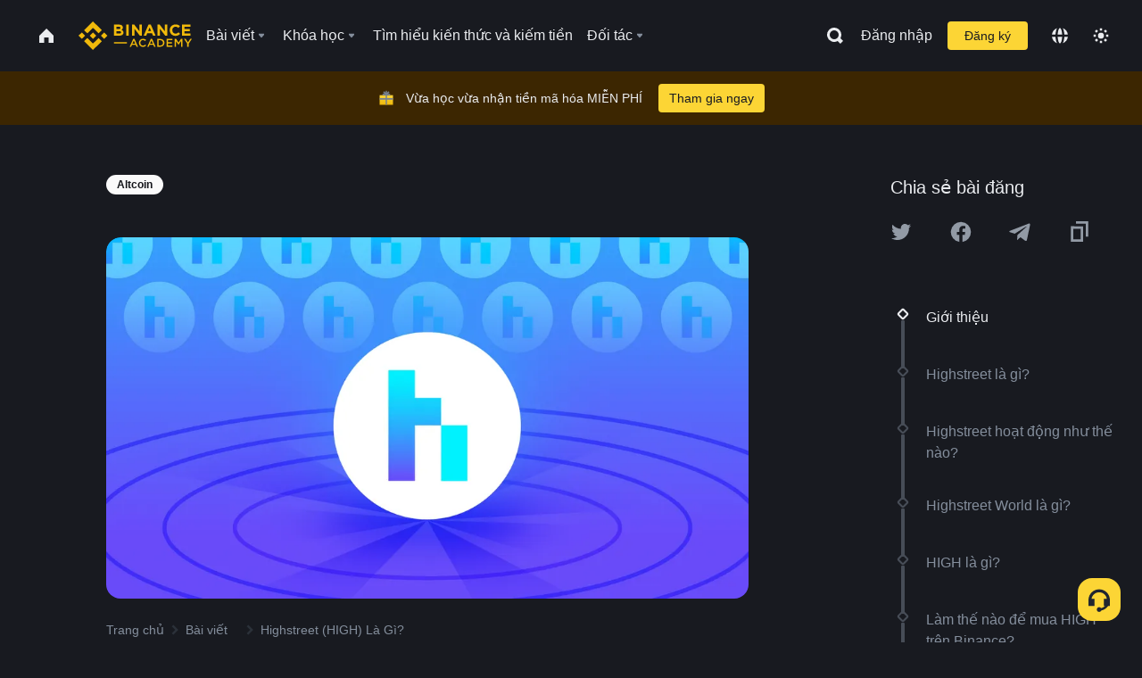

--- FILE ---
content_type: text/html; charset=utf-8
request_url: https://www.binance.com/vi/academy/articles/what-is-highstreet-high
body_size: 83047
content:
<!doctype html>
<html bn-lang="vi" lang="vi" dir="ltr" path-prefix="/vi">
<head>
  <meta name="viewport" content="width=device-width,minimum-scale=1,maximum-scale=1,initial-scale=1,user-scalable=no" data-shuvi-head="true" /><meta charset="utf-8" /><title data-shuvi-head="true">Highstreet (HIGH) Là Gì?</title><meta name="twitter:card" content="summary_large_image" data-shuvi-head="true" /><meta name="twitter:site" content="@BinanceAcademy" data-shuvi-head="true" /><meta name="twitter:creator" content="@BinanceAcademy" data-shuvi-head="true" /><meta property="og:url" content="https://www.binance.com/vi/academy/articles/what-is-highstreet-high" data-shuvi-head="true" /><meta property="og:image:alt" content="Binance Academy" data-shuvi-head="true" /><meta property="og:site_name" content="Binance Academy" data-shuvi-head="true" /><meta name="description" content="Highstreet (HIGH) is a decentralized metaverse platform combining gaming, DeFi, and NFTs to create an immersive virtual world." data-shuvi-head="true" /><meta property="og:title" content="Highstreet (HIGH) Là Gì? | Binance Academy" data-shuvi-head="true" /><meta property="og:description" content="Highstreet (HIGH) is a decentralized metaverse platform combining gaming, DeFi, and NFTs to create an immersive virtual world." data-shuvi-head="true" /><meta property="og:type" content="article" data-shuvi-head="true" /><meta property="og:image" content="https://public.bnbstatic.com/static/academy/uploads/4c67ecb827054fc6a0e0522851e0f608.png" data-shuvi-head="true" /><meta http-equiv="etag" content="ea9c66c5dc93e9226fb8ad831e841feb5d8c230f" /><meta name="msapplication-TileImage" content="https://bin.bnbstatic.com/static/images/bnb-for/brand.png" /><meta name="theme-color" content="#2e2e2e" data-shuvi-head="true" /><meta name="apple-mobile-web-app-capable" content="yes" data-shuvi-head="true" /><meta name="apple-mobile-web-app-status-bar-style" content="black-translucent" data-shuvi-head="true" /><meta name="ahrefs-site-verification" content="86f2f08131d8239e3a4d73b0179d556eae74fa62209b410a64ff348f74e711ea" data-shuvi-head="true" /><meta name="google-site-verification" content="wyJEt1aEuf8X_of3aofK_Tl5WprWou38Ze4o3ZeeGts" data-shuvi-head="true" /><meta name="naver-site-verification" content="e70af2cacdaf993fe72ef9fd208822bbebc2e028" data-shuvi-head="true" /><meta name="yandex-verification" content="7e56260ff92b3c3f" data-shuvi-head="true" /><meta name="robots" content="index,follow,max-image-preview:large" data-shuvi-head="true" /><link rel="preconnect" href="https://bin.bnbstatic.com" crossorigin="anonymous" /><link rel="preconnect" href="https://public.bnbstatic.com" crossorigin="anonymous" /><link rel="preconnect" href="https://image.binance.vision" data-shuvi-head="true" /><link rel="preload" as="script" href="https://public.bnbstatic.com/unpkg/essential/essential@0.3.64.js" /><link rel="preload" as="script" href="https://public.bnbstatic.com/unpkg/vendor/vendor.umd.0.0.13.production.min.18.2.0.js" /><link rel="preload" href="https://public.bnbstatic.com/static/academy/uploads-original/4c67ecb827054fc6a0e0522851e0f608.png" data-shuvi-head="true" /><link rel="preload" href="https://bin.bnbstatic.com/static/chunks/layout-241d.85baeae8.js" as="script" /><link rel="preload" href="https://bin.bnbstatic.com/static/chunks/layout-0aec.d95d432e.js" as="script" /><link rel="preload" href="https://bin.bnbstatic.com/static/chunks/page-2e11.fec9970f.js" as="script" /><link rel="preload" as="script" href="https://bin.bnbstatic.com/static/configs/newbase/common-widget-icon.js" /><link rel="preload" as="script" href="https://public.bnbstatic.com/unpkg/themis/themis@0.0.39.js" /><link rel="preload" as="script" href="https://public.bnbstatic.com/unpkg/common-widget/vendor@1.4.28.min.js" /><link rel="preload" as="script" href="https://public.bnbstatic.com/unpkg/common-widget/utils@1.4.28.min.js" /><link rel="preload" as="script" href="https://public.bnbstatic.com/unpkg/common-widget/data@1.4.28.min.js" /><link rel="preload" as="script" href="https://public.bnbstatic.com/unpkg/common-widget/common@1.4.28.min.js" /><link rel="preload" as="script" href="https://bin.bnbstatic.com/static/polyfills.d7582762.js" /><link rel="preload" as="script" href="https://bin.bnbstatic.com/static/webpack-runtime.c002a16d.js" /><link rel="preload" as="script" href="https://bin.bnbstatic.com/static/common/framework.f7c7e847.js" /><link rel="preload" as="script" href="https://bin.bnbstatic.com/static/main.7c99abbd.js" /><link rel="preload" as="script" href="https://public.bnbstatic.com/unpkg/config/remote-config.js" /><link rel="preload" as="script" href="https://bin.bnbstatic.com/static/js/common-widget/common-widget-render-control@0.0.1.js" /><link rel="shortcut icon" href="https://bin.bnbstatic.com/static/images/common/favicon.ico" /><link rel="apple-touch-icon" href="https://bin.bnbstatic.com/static/images/bnb-for/brand.png" /><link rel="icon" href="https://bin.bnbstatic.com/static/images/bnb-for/brand.png" /><link rel="canonical" href="https://www.binance.com/vi/academy/articles/what-is-highstreet-high" data-shuvi-head="true" /><link rel="alternate" href="https://www.binance.com/en/academy/articles/what-is-highstreet-high" hreflang="en" data-shuvi-head="true" /><link rel="alternate" href="https://www.binance.com/fr/academy/articles/what-is-highstreet-high" hreflang="fr" data-shuvi-head="true" /><link rel="alternate" href="https://www.binance.com/pl/academy/articles/what-is-highstreet-high" hreflang="pl" data-shuvi-head="true" /><link rel="alternate" href="https://www.binance.com/zh-CN/academy/articles/what-is-highstreet-high" hreflang="zh-Hans" data-shuvi-head="true" /><link rel="alternate" href="https://www.binance.com/zh-TC/academy/articles/what-is-highstreet-high" hreflang="zh-Hant" data-shuvi-head="true" /><link rel="alternate" href="https://www.binance.com/vi/academy/articles/what-is-highstreet-high" hreflang="vi" data-shuvi-head="true" /><link rel="alternate" href="https://www.binance.com/ar/academy/articles/what-is-highstreet-high" hreflang="ar" data-shuvi-head="true" /><link rel="alternate" href="https://www.binance.com/ru/academy/articles/what-is-highstreet-high" hreflang="ru" data-shuvi-head="true" /><link rel="alternate" href="https://www.binance.com/es/academy/articles/what-is-highstreet-high" hreflang="es" data-shuvi-head="true" /><link rel="alternate" href="https://www.binance.com/pt-BR/academy/articles/what-is-highstreet-high" hreflang="pt-BR" data-shuvi-head="true" /><link rel="alternate" href="https://www.binance.com/it/academy/articles/what-is-highstreet-high" hreflang="it" data-shuvi-head="true" /><link rel="alternate" href="https://www.binance.com/id/academy/articles/what-is-highstreet-high" hreflang="id" data-shuvi-head="true" /><link rel="alternate" href="https://www.binance.com/uk-UA/academy/articles/what-is-highstreet-high" hreflang="uk" data-shuvi-head="true" /><link rel="alternate" href="https://www.binance.com/cs/academy/articles/what-is-highstreet-high" hreflang="cs-CZ" data-shuvi-head="true" /><link rel="alternate" href="https://www.binance.com/bg/academy/articles/what-is-highstreet-high" hreflang="bg" data-shuvi-head="true" /><link rel="alternate" href="https://www.binance.com/lv/academy/articles/what-is-highstreet-high" hreflang="lv" data-shuvi-head="true" /><link rel="alternate" href="https://www.binance.com/sv/academy/articles/what-is-highstreet-high" hreflang="sv" data-shuvi-head="true" /><link rel="alternate" href="https://www.binance.com/sk/academy/articles/what-is-highstreet-high" hreflang="sk" data-shuvi-head="true" /><link rel="alternate" href="https://www.binance.com/da-DK/academy/articles/what-is-highstreet-high" hreflang="da" data-shuvi-head="true" /><link rel="alternate" href="https://www.binance.com/ro/academy/articles/what-is-highstreet-high" hreflang="ro" data-shuvi-head="true" /><link rel="alternate" href="https://www.binance.com/hu/academy/articles/what-is-highstreet-high" hreflang="hu" data-shuvi-head="true" /><link rel="alternate" href="https://www.binance.com/el/academy/articles/what-is-highstreet-high" hreflang="el" data-shuvi-head="true" /><link rel="alternate" href="https://www.binance.com/de/academy/articles/what-is-highstreet-high" hreflang="de" data-shuvi-head="true" /><link rel="alternate" href="https://www.binance.com/ja/academy/articles/what-is-highstreet-high" hreflang="ja" data-shuvi-head="true" /><link rel="alternate" href="https://www.binance.com/az-AZ/academy/articles/what-is-highstreet-high" hreflang="az-AZ" data-shuvi-head="true" /><link rel="alternate" href="https://www.binance.com/kk-KZ/academy/articles/what-is-highstreet-high" hreflang="kk-KZ" data-shuvi-head="true" /><link rel="alternate" href="https://academy.binance.com/et/articles/what-is-highstreet-high" hreflang="et" data-shuvi-head="true" /><link rel="alternate" href="https://academy.binance.com/lt/articles/what-is-highstreet-high" hreflang="lt" data-shuvi-head="true" /><link rel="alternate" href="https://academy.binance.com/ka-GE/articles/what-is-highstreet-high" hreflang="ka" data-shuvi-head="true" /><link rel="alternate" href="https://academy.binance.com/hr-HR/articles/what-is-highstreet-high" hreflang="hr-HR" data-shuvi-head="true" /><link rel="alternate" href="https://academy.binance.com/ky-KG/articles/what-is-highstreet-high" hreflang="ky-KG" data-shuvi-head="true" /><link rel="alternate" hreflang="x-default" href="https://www.binance.com/en/academy/articles/what-is-highstreet-high" data-shuvi-head="true" /><link rel="shortcut icon" href="https://bin.bnbstatic.com/image/academy/ico/favicon.ico" data-shuvi-head="true" /><link rel="icon" type="image/x-icon" sizes="16x16 32x32" href="https://bin.bnbstatic.com/image/academy/ico/favicon.ico" data-shuvi-head="true" /><link rel="icon" sizes="32x32" href="https://bin.bnbstatic.com/image/academy/ico/favicon-32.png" data-shuvi-head="true" /><link rel="icon" sizes="192x192" href="https://bin.bnbstatic.com/image/academy/ico/favicon-192.png" data-shuvi-head="true" /><link rel="apple-touch-icon" sizes="152x152" href="https://bin.bnbstatic.com/image/academy/ico/favicon-152.png" data-shuvi-head="true" /><link rel="apple-touch-icon" sizes="144x144" href="https://bin.bnbstatic.com/image/academy/ico/favicon-144.png" data-shuvi-head="true" /><link rel="apple-touch-icon" sizes="120x120" href="https://bin.bnbstatic.com/image/academy/ico/favicon-120.png" data-shuvi-head="true" /><link rel="apple-touch-icon" sizes="114x114" href="https://bin.bnbstatic.com/image/academy/ico/favicon-114.png" data-shuvi-head="true" /><link rel="apple-touch-icon" sizes="180x180" href="https://bin.bnbstatic.com/image/academy/ico/favicon-180.png" data-shuvi-head="true" /><link rel="apple-touch-icon" sizes="72x72" href="https://bin.bnbstatic.com/image/academy/ico/favicon-72.png" data-shuvi-head="true" /><link rel="apple-touch-icon" sizes="57x57" href="https://bin.bnbstatic.com/image/academy/ico/favicon-57.png" data-shuvi-head="true" /><link rel="manifest" href="/manifest.json" data-shuvi-head="true" /><script id="OneTrust-sdk" nonce="f3e85608-5153-4f44-8a35-aa574fbd302b">(function() {const agent = typeof navigator !== 'undefined' ? navigator.userAgent : '';const REGEX_MATCH_CLIENT_TYPE = /BNC\/([0-9.]+) \(([a-zA-Z]+) ([0-9.]+)\)/;const isMiniApp = typeof window !== 'undefined' && window.__NEZHA_BRIDGE__ && !window.__NEZHA_BRIDGE__.postAction;if(REGEX_MATCH_CLIENT_TYPE.test(agent) || isMiniApp){return null;}function getJSON(str) {try {return JSON.parse(str);} catch (e) {return {};}}var AutoBlockScriptMap = getJSON('{"binance.com":"https://cdn.cookielaw.org/consent/e21a0e13-40c2-48a6-9ca2-57738356cdab/OtAutoBlock.js","binance.info":"https://cdn.cookielaw.org/consent/03246444-2043-432d-afae-413a91f535e9/OtAutoBlock.js","binance.me":"https://cdn.cookielaw.org/consent/39df5304-ea83-4bd5-8550-d57bca54d95a/OtAutoBlock.js","binance.bh":"https://cdn.cookielaw.org/consent/0196a4bb-fb7b-7ae6-a24c-893547b9e467/OtAutoBlock.js"}');var SDKStubInfoMap = getJSON('{"binance.com":{"src":"https://cdn.cookielaw.org/scripttemplates/otSDKStub.js","hash":"e21a0e13-40c2-48a6-9ca2-57738356cdab"},"binance.info":{"src":"https://cdn.cookielaw.org/scripttemplates/otSDKStub.js","hash":"03246444-2043-432d-afae-413a91f535e9"},"binance.me":{"src":"https://cdn.cookielaw.org/scripttemplates/otSDKStub.js","hash":"39df5304-ea83-4bd5-8550-d57bca54d95a"}, "binance.bh":{"src":"https://cdn.cookielaw.org/scripttemplates/otSDKStub.js","hash":"0196a4bb-fb7b-7ae6-a24c-893547b9e467"}}');var domain = location.hostname.split('.').slice(-2).join('.');function isString(str) {return str && typeof str === 'string';};var AutoBlockScript = AutoBlockScriptMap[domain];var stubInfo = SDKStubInfoMap[domain] || {};var SDKStubSrc = stubInfo.src;var SDKStubHash = stubInfo.hash;var injectAutoBlock = isString(AutoBlockScript);var injectSDKStub = isString(SDKStubSrc) && isString(SDKStubHash);if (injectAutoBlock) {var script = document.createElement('script');script.src = AutoBlockScript;script.type = 'text/javascript';script.async = false;document.head.appendChild(script);}if (injectSDKStub) {var lang = document.documentElement['bn-lang'] || document.documentElement.lang;var htmlLang = lang && lang.substr(0, 2) || 'en';var script = document.createElement('script');script.src = SDKStubSrc;script.type = 'text/javascript';script.async = false;script.setAttribute('charSet', 'UTF-8');script.setAttribute('data-domain-script', SDKStubHash);script.setAttribute('data-language', htmlLang);document.head.appendChild(script);var s = document.createElement('script');s.type = 'text/javascript';s.innerHTML = 'function OptanonWrapper() {};';s.nonce = 'f3e85608-5153-4f44-8a35-aa574fbd302b';document.head.appendChild(s);var ss = document.createElement('script');ss.src = 'https://bin.bnbstatic.com/static/one-trust/onetrust-trigger.js';ss.type = 'text/javascript';script.async = false;ss.setAttribute('charSet', 'UTF-8');ss.setAttribute('data-domain-script', SDKStubHash);document.head.appendChild(ss);}}())</script><script id="Reporter-init" nonce="f3e85608-5153-4f44-8a35-aa574fbd302b">window._bn_reporter = window._bn_reporter || [];window._bn_reporter_version = '4.3.16';function reportEvent(data) {window._bn_reporter.push(data);}reportEvent({key: "init",data: {"packageName":"academy-web-ui","apiId":"cc1ljun9gpbp8ciciolg","apiDomain":"https://api.saasexch.com","ssr":true,"COMMIT_HEAD":"ea9c66c5dc93e9226fb8ad831e841feb5d8c230f","pikaVersion":"0.6.14","traceId":"60938855-7149-4979-bbe2-5e6a60acdb28","analyticsId":"academy-web-ui,Frontend,cme87sxzs8603260u32z6ky416n"}});const now = Date.now();reportEvent({key: "traceReporter",data: {name: 'PIKA_HTML_ENTRY_START',startTime: now,timestamp: now,id: 1,duration: 0,endTime: now}});window.addEventListener('error', function (event) {try {var _URL, _URL2;var target = event.target || event.srcElement;var isTarget = ['LINK', 'SCRIPT', 'IMG'].indexOf(target.nodeName) !== -1;if (!isTarget) {return;}var link = target.src || target.href;if (window.location.href.indexOf(link) === 0) {return;}var data = {event: {phost: window.location.host,ppath: window.location.pathname,host: (_URL = new URL(link)) === null || _URL === void 0 ? void 0 : _URL.host,path: (_URL2 = new URL(link)) === null || _URL2 === void 0 ? void 0 : _URL2.pathname,net_err_exist: true}};reportEvent({key: "reportMonitorEvent",data: {data: data}});} catch (e) {console.error('static resource monitor', e);}}, true);</script><script type="application/ld+json" data-shuvi-head="true" nonce="f3e85608-5153-4f44-8a35-aa574fbd302b">{"@context":"https://schema.org","@type":"Article","datePublished":"2022-09-01T14:53:53.000Z","description":"Highstreet (HIGH) is a decentralized metaverse platform combining gaming, DeFi, and NFTs to create an immersive virtual world.","mainEntityOfPage":{"@type":"WebPage","@id":"https://www.binance.com/vi/academy/articles/what-is-highstreet-high"},"headline":"Highstreet (HIGH) Là Gì?","image":["https://public.bnbstatic.com/static/academy/uploads/4c67ecb827054fc6a0e0522851e0f608.png"],"dateModified":"2024-02-16T10:53:09.000Z","author":{"@type":"Person","name":"Binance Academy"},"publisher":{"@type":"Organization","name":"Binance Academy","logo":{"@type":"ImageObject","url":"https://bin.bnbstatic.com/image/academy/apple-touch-icon.png"}}}</script><link rel="stylesheet" href="https://bin.bnbstatic.com/static/css/e7fd988f.chunk.css" /><link rel="stylesheet" href="https://bin.bnbstatic.com/static/css/ddfae176.chunk.css" /><link rel="stylesheet" href="https://bin.bnbstatic.com/static/css/7b29bf44.chunk.css" /><link rel="stylesheet" href="https://public.bnbstatic.com/unpkg/common-widget/extension@1.4.28.css" /><link rel="stylesheet" href="https://public.bnbstatic.com/unpkg/common-widget/vendor@1.4.28.css" /><link rel="stylesheet" href="https://public.bnbstatic.com/unpkg/common-widget/common@1.4.28.css" /><style id="webstudio-universal-uikit-colors" data-shuvi-head="true">body { --color-sell: #F6465D; --color-textSell: #F6465D; --color-sellHover: #FF707E; --color-depthSellBg: #35141D; --color-buy: #0ECB81; --color-textBuy: #0ECB81; --color-buyHover: #32D993; --color-depthBuyBg: #102821; --color-line: #2B3139; --color-outlineHover: #6A4403; --color-primary: #FCD535; --color-primaryHover: #F0B90B; --color-error: #F6465D; --color-errorBg: #35141D; --color-success: #0ECB81; --color-successBg: #102821; --color-disable: #474D57; --color-iconNormal: #848E9C; --color-textWhite: #FFFFFF; --color-textGray: #EAECEF; --color-textBlack: #0B0E11; --color-textPrimary: #EAECEF; --color-textSecondary: #B7BDC6; --color-textThird: #848E9C; --color-textDisabled: #5E6673; --color-textBrand: #F0B90B; --color-textToast: #A37200; --color-bg: #181A20; --color-bg1: #181A20; --color-bg2: #0B0E11; --color-bg3: #2B3139; --color-bg4: #5E6673; --color-bg6: #202630; --color-bg7: #191A1F; --color-popupBg: #1E2329; --color-badgeBg: #2D2A20; --color-selectedBg: #1E2026; --color-gradientBrand: linear-gradient(180deg, #F8D12F 0%, #F0B90B 100%); --color-gradientPrimary: linear-gradient(295.27deg, #15141A 0%, #474D57 84.52%); --color-BasicBg: #181E25; background-color: var(--color-BasicBg); --color-SecondaryBg: #191A1F; --color-Input: #29313D; --color-InputLine: #434C5A; --color-CardBg: #202630; --color-Vessel: #29313D; --color-Line: #333B47; --color-DisableBtn: #434C5A; --color-DisabledText: #707A8A; --color-DisableText: #707A8A; --color-TertiaryText: #4F5867; --color-SecondaryText: #848E9C; --color-PrimaryText: #EAECEF; color: var(--color-PrimaryText); --color-RedGreenBgText: #FFFFFF; --color-EmphasizeText: #FF693D; --color-TextOnGray: #EAECEF; --color-TextOnYellow: #202630; --color-IconNormal: #707A8A; --color-LiteBg1: #FFFFFF; --color-LiteBg2: #FAFAFA; --color-BtnBg: #FCD535; --color-PrimaryYellow: #F0B90B; --color-TextLink: #F0B90B; --color-TradeBg: #0B0E11; --color-TextToast: #F0B90B; --color-DepthSellBg: #35141D; --color-SellHover: #F6465D; --color-Sell: #F6465D; --color-TextSell: #F6465D; --color-DepthBuyBg: #102821; --color-BuyHover: #2EBD85; --color-Buy: #2EBD85; --color-TextBuy: #2EBD85; --color-Error: #F6465D; --color-SuccessBg: #102821; --color-Success: #2EBD85; --color-TagBg: #434C5A; --color-Grid: #333B47; --color-Placeholder: #434C5A; --color-ToastBg: #707A8A; --color-TwoColorIcon: #CACED3; --color-ErrorBg: rgba(246, 70, 93, 0.1); --color-BadgeBg: rgba(240,185,11,0.1); --color-Popup: #202630; --color-Mask: rgba(0, 0, 0, 0.6); --color-WidgetSecondaryBg: rgba(255, 255, 255, 0.08); --color-ContainerBg: #1A1A1A; --color-YellowAlpha01: rgba(252, 213, 53, 0.1); --color-YellowAlpha02: rgba(252, 213, 53, 0.2); --color-RedAlpha01: rgba(246, 60, 85, 0.1); --color-RedAlpha02: rgba(246, 60, 85, 0.2); --color-GreenAlpha01: rgba(40, 164, 115, 0.1); --color-GreenAlpha02: rgba(40, 164, 115, 0.2); --color-ChatBg: #1A1E25; --color-LineAlpha: rgba(255, 255, 255, 0.08); --color-WidgetPrimaryBg: rgba(255, 255, 255, 0.1); --color-ChatBubble: #29313D; --color-ChatBubble2: #2D3E59; --color-ChatInput: rgba(41, 49, 61, 0.95); --color-ChatName: #FFEF87; --color-ChatSysMsg: #1C2229; --color-ChatCard: #212731; --color-ChatCard2: #243042; --color-ChatRed: #30222B; --color-ParagraphText: #EAECEF; }</style><style id="header-footer-global-style" data-shuvi-head="true"> #__APP_HEADER { display: none; } #__APP_FOOTER { display: none; } #__APP_SIDEBAR { display: none; width: 100%; }</style><style data-emotion="0 gpt1ua 1r6yh41 1b5iq0k 14hpydf 1v61pla 5x6ly7 i6ju45 1qn7ove vfu0ph 1l3piql 184cf1x 9tpv1t 6fjuig 1raq60b vd8035 1uoge8i rs1nch 3kwgah 1wz0uwi 9yb1nc 1pzaur4 7bjblz kvcvp2 161v6bq 1ebnygn kxtk92 vurnku lc3py3 1srb089 7j3h8v 1i1uk6i 1589nlc 1pysja1 1xgr03x 6kqcas sdffkd 1mkynsd dn9hvd p5ucyd e17nie vsco81 1t100c7 11vxal7 2vncqk gey7ei jaa7jg 912yg7 1mizem0 1dhhx95 4cffwv 81xrsn gez02j cerzed yhaz4t 1vkvfxu vq45pg k8ptnh 16jcxb6 ce9xkk 1hyfx7x 72bqas 11r9jcz 1n5t02q 19midj6 1wnc168 1h690ep 15e7zpq gbh2au 80dcm8 1sg6x9n 1dpv2l8 klm9o7 9uy14h ofovah 4151bc 1ouokj1 8sesaq 1bzb8nq exuvue aa2yx7 1uhxyyb wcquo4 190yvx7 1yjvs5a hy4spq 1xq39uu 11vn4ca z2h5go 1j75qc1 16ht4fr 1olcmky 14bgbm8 zzqkfp 1u83isv sem8rv 9gsdo8 y8fvs3 19isz4n rt5tsv wmdkuy 178mx5l 1g8a46g i0wrvs 7om86i 16q9gkz 19memkk 1xvgv7v 1umq912 1e09tat 150guxl 1h71c3u 1ds83c4 1bhd1jv 1kcjytu 7xpimc 1dppqwg mxw3i0 1m7wotv 1j7lcvj 146b2k0 s6fc93 1b3jcwj tyfyof 7w2sz5 aw8b5k trujsm 1t22upd 10q2gn9 1uob4wx 17ajlgz 1v5nip4 q0otfg 1na5z9x 1w61aiz 1jwvkbr 13mvpid uj36ri l5kcek 1gt3d73 16vp4e4 1q9ubii 14svusm 1me7odh 1gtiget w16pwf klxly9 19tzqe5 cye2yi uivgo rrl3y3 ms83d 1mfvteg 12ke8jn 1y6whvv 8n45wr 11x5pqs 2aitzv 1urk028 fbxu07 kvhcte 1iqe90x 1ylexj7 jyb3wi 10vx56p n840jb s1f3ec b4hum0 182lng5 animation-hqgv56 1ur574i 9q4ls1 l0inxp">.css-gpt1ua{position:fixed;top:80px;right:16px;max-height:100%;max-width:343px;width:100%;z-index:9;pointer-events:none;}.css-1r6yh41{position:relative;height:80px;-webkit-box-pack:justify;-webkit-justify-content:space-between;-ms-flex-pack:justify;justify-content:space-between;-webkit-align-items:center;-webkit-box-align:center;-ms-flex-align:center;align-items:center;background-color:#181A20;color:#EAECEF;padding-left:16px;padding-right:16px;display:-webkit-box;display:-webkit-flex;display:-ms-flexbox;display:flex;}@media screen and (min-width:768px){.css-1r6yh41{padding-left:24px;padding-right:24px;}}.css-1b5iq0k{-webkit-flex:0 0 127px;-ms-flex:0 0 127px;flex:0 0 127px;width:127px;margin-left:8px;margin-right:8px;}.css-14hpydf{color:#F0B90B;width:100%;display:block;}.css-1v61pla{box-sizing:border-box;margin:0;min-width:0;display:none;color:#EAECEF;width:100%;-webkit-align-items:center;-webkit-box-align:center;-ms-flex-align:center;align-items:center;}@media screen and (min-width:768px){.css-1v61pla{display:none;}}@media screen and (min-width:1200px){.css-1v61pla{display:-webkit-box;display:-webkit-flex;display:-ms-flexbox;display:flex;}}.css-5x6ly7{box-sizing:border-box;margin:0;min-width:0;display:-webkit-box;display:-webkit-flex;display:-ms-flexbox;display:flex;-webkit-flex:1;-ms-flex:1;flex:1;-webkit-align-items:center;-webkit-box-align:center;-ms-flex-align:center;align-items:center;}.css-i6ju45{margin-left:8px;margin-right:8px;display:-webkit-inline-box;display:-webkit-inline-flex;display:-ms-inline-flexbox;display:inline-flex;position:relative;}.css-i6ju45:hover::after,.css-i6ju45:focus-within::after{bottom:auto;border-color:transparent transparent #FFFFFF transparent;display:block;-webkit-filter:drop-shadow(0px -1px 1px rgba(0,0,0,0.1));filter:drop-shadow(0px -1px 1px rgba(0,0,0,0.1));left:50%;margin-left:-8px;right:auto;top:100%;}.css-i6ju45.wrapper--open .e8b2x31{display:block;}.css-1qn7ove{-webkit-align-items:center;-webkit-box-align:center;-ms-flex-align:center;align-items:center;display:-webkit-box;display:-webkit-flex;display:-ms-flexbox;display:flex;height:40px;line-height:40px;-webkit-align-items:center;-webkit-box-align:center;-ms-flex-align:center;align-items:center;}.css-vfu0ph{box-sizing:border-box;margin:0;min-width:0;font-size:16ppx;outline:none;cursor:pointer;color:#EAECEF;-webkit-align-items:center;-webkit-box-align:center;-ms-flex-align:center;align-items:center;position:relative;-webkit-text-decoration:none;text-decoration:none;height:40px;line-height:40px;}.css-vfu0ph.active,.css-vfu0ph:hover{color:#F0B90B;}.css-1l3piql{box-sizing:border-box;margin:0;min-width:0;color:#848E9C;width:16px;height:16px;font-size:16px;fill:#EAECEF;fill:#848E9C;width:1em;height:1em;}.css-184cf1x{display:none;position:absolute;width:-webkit-max-content;width:-moz-max-content;width:max-content;z-index:1000;bottom:auto;left:auto;padding:20px 0 0 0;right:auto;top:100%;}.css-9tpv1t{background-color:#1E2329;border-radius:4px;box-shadow:0px 0px 20px rgba(0,0,0,0.08);position:relative;}.css-6fjuig{box-sizing:border-box;margin:0;min-width:0;display:-webkit-box;display:-webkit-flex;display:-ms-flexbox;display:flex;-webkit-flex-direction:column;-ms-flex-direction:column;flex-direction:column;padding:24px;padding-bottom:16px;}.css-1raq60b{box-sizing:border-box;margin:0;min-width:0;display:-webkit-box;display:-webkit-flex;display:-ms-flexbox;display:flex;-webkit-flex-direction:column;-ms-flex-direction:column;flex-direction:column;}@media screen and (min-width:1200px){.css-1raq60b{-webkit-flex-direction:row;-ms-flex-direction:row;flex-direction:row;}}.css-vd8035{box-sizing:border-box;margin:0;min-width:0;display:-webkit-box;display:-webkit-flex;display:-ms-flexbox;display:flex;-webkit-align-items:center;-webkit-box-align:center;-ms-flex-align:center;align-items:center;border-radius:8px;background:transparent;cursor:pointer;min-width:200px;}.css-vd8035 extraHeadline{font-weight:600;font-size:56px;line-height:64px;}.css-vd8035 headline1{font-weight:600;font-size:48px;line-height:56px;}.css-vd8035 headline2{font-weight:600;font-size:40px;line-height:48px;}.css-vd8035 headline3{font-weight:600;font-size:32px;line-height:40px;}.css-vd8035 headline4{font-weight:600;font-size:28px;line-height:36px;}.css-vd8035 headline5{font-weight:600;font-size:24px;line-height:32px;}.css-vd8035 headline6{font-weight:500;font-size:20px;line-height:28px;}.css-vd8035 largeBody{font-weight:400;font-size:20px;line-height:28px;}.css-vd8035 mediumBody{font-weight:300;font-size:18px;line-height:28px;}.css-vd8035 subtitle1{font-weight:500;font-size:16px;line-height:24px;}.css-vd8035 subtitle2{font-weight:500;font-size:14px;line-height:20px;}.css-vd8035 body1{font-weight:400;font-size:16px;line-height:24px;}.css-vd8035 body2{font-weight:400;font-size:14px;line-height:20px;}.css-vd8035 captionSub{font-weight:500;font-size:12px;line-height:16px;}.css-vd8035 caption{font-weight:400;font-size:12px;line-height:16px;}.css-vd8035 largeLink{font-weight:500;font-size:20px;line-height:20px;-webkit-text-decoration:underline;text-decoration:underline;}.css-vd8035 linkBody{font-weight:500;font-size:14px;line-height:20px;-webkit-text-decoration:underline;text-decoration:underline;}.css-vd8035 addressLink{font-weight:400;font-size:14px;line-height:20px;-webkit-text-decoration:underline;text-decoration:underline;}.css-vd8035 linkCaption{font-weight:500;font-size:12px;line-height:16px;-webkit-text-decoration:underline;text-decoration:underline;}.css-vd8035 primaryNum1{font-weight:600;font-size:32px;line-height:40px;}.css-vd8035 primaryNum2{font-weight:600;font-size:28px;line-height:36px;}.css-vd8035 primaryNum3{font-weight:600;font-size:24px;line-height:32px;}.css-vd8035 secondaryNum1{font-weight:500;font-size:20px;line-height:28px;}.css-vd8035 secondaryNum2{font-weight:500;font-size:16px;line-height:24px;}.css-vd8035 tertiaryNum1{font-weight:500;font-size:14px;line-height:20px;}.css-vd8035 tertiaryNum2{font-weight:500;font-size:12px;line-height:16px;}.css-vd8035 tertiaryNum3{font-weight:400;font-size:12px;line-height:16px;}.css-vd8035 formLabel{font-weight:400;font-size:14px;line-height:16px;color:#EAECEF;}.css-vd8035 formLabelSmall{font-weight:400;font-size:12px;line-height:16px;color:#EAECEF;}.css-vd8035 formLabelDisabled{font-weight:400;font-size:14px;line-height:16px;color:#5E6673;cursor:not-allowed;}.css-vd8035 formLabelSmallDisabled{font-weight:400;font-size:12px;line-height:16px;color:#5E6673;cursor:not-allowed;}.css-vd8035 checkbox{font-weight:400;font-size:14px;line-height:1.43;color:#EAECEF;cursor:pointer;}.css-vd8035 checkboxDisabled{font-weight:400;font-size:14px;line-height:1.43;color:#5E6673;cursor:not-allowed;}.css-vd8035 infoHelperText{height:24px;line-height:24px;font-size:12px;color:#848E9C;}.css-vd8035 errorHelperText{height:24px;line-height:24px;font-size:12px;color:#F6465D;}.css-vd8035 dottedUnderline{font-weight:400;font-size:14px;line-height:16px;color:#EAECEF;border-bottom-width:1px;border-bottom-style:dashed;border-bottom-color:#848E9C;}.css-vd8035 title2{font-weight:600;font-size:48px;line-height:56px;}.css-vd8035 title3{font-weight:600;font-size:40px;line-height:48px;}.css-vd8035 title4{font-weight:600;font-size:32px;line-height:40px;}.css-vd8035 title5{font-weight:600;font-size:24px;line-height:28px;}.css-vd8035 largeText{font-weight:400;font-size:24px;line-height:28px;}.css-vd8035 title6{font-weight:500;font-size:20px;line-height:24px;}.css-vd8035 heading{font-family:inherit;line-height:1.25;font-weight:heading;}.css-vd8035 display{font-family:inherit;font-weight:heading;line-height:1.25;font-size:28px;}@media screen and (min-width:768px){.css-vd8035 display{font-size:32px;}}@media screen and (min-width:1200px){.css-vd8035 display{font-size:7px;}}.css-vd8035 caps{text-transform:uppercase;-webkit-letter-spacing:0.1em;-moz-letter-spacing:0.1em;-ms-letter-spacing:0.1em;letter-spacing:0.1em;}.css-vd8035 h1{font-weight:600;font-size:24px;line-height:30px;}@media screen and (min-width:768px){.css-vd8035 h1{font-size:28px;line-height:32px;}}@media screen and (min-width:1200px){.css-vd8035 h1{font-size:32px;line-height:40px;}}.css-vd8035 h2{font-weight:400;font-size:24px;line-height:30px;}.css-vd8035 h3{font-weight:500;font-size:20px;line-height:28px;}.css-vd8035 h4{font-weight:600;font-size:16px;line-height:22px;}.css-vd8035 h5{font-weight:600;font-size:16px;}.css-vd8035 h6{font-weight:600;font-size:14px;}.css-vd8035 label1{font-weight:500;font-size:20px;line-height:26px;}.css-vd8035 label2{font-weight:500;font-size:16px;line-height:22px;}@media screen and (min-width:768px){.css-vd8035 label2{font-size:18px;line-height:24px;}}.css-vd8035 label3{font-weight:400;font-size:16px;line-height:22px;}@media screen and (min-width:768px){.css-vd8035 label3{font-weight:500;}}.css-vd8035 label4{font-weight:500;font-size:14px;line-height:20px;}.css-vd8035 label5{font-weight:400;font-size:14px;line-height:20px;}.css-vd8035 label6{font-weight:400;font-size:13px;line-height:18px;}.css-vd8035 label7{font-weight:500;font-size:12px;line-height:16px;}.css-vd8035 label8{font-weight:400;font-size:12px;line-height:16px;}.css-vd8035 p1{font-weight:400;font-size:14px;line-height:20px;}.css-vd8035 p2{font-weight:400;font-size:12px;}.css-1uoge8i{box-sizing:border-box;margin:0;min-width:0;margin-right:16px;}.css-rs1nch{box-sizing:border-box;margin:0;min-width:0;display:-webkit-box;display:-webkit-flex;display:-ms-flexbox;display:flex;border-radius:50%;-webkit-box-pack:center;-webkit-justify-content:center;-ms-flex-pack:center;justify-content:center;-webkit-align-items:center;-webkit-box-align:center;-ms-flex-align:center;align-items:center;width:40px;height:40px;background-color:#2B3139;}.css-3kwgah{box-sizing:border-box;margin:0;min-width:0;color:currentColor;width:24px;height:24px;font-size:24px;fill:#EAECEF;fill:currentColor;width:1em;height:1em;}.css-1wz0uwi{box-sizing:border-box;margin:0;min-width:0;display:-webkit-box;display:-webkit-flex;display:-ms-flexbox;display:flex;-webkit-flex-direction:column;-ms-flex-direction:column;flex-direction:column;-webkit-align-items:flex-start;-webkit-box-align:flex-start;-ms-flex-align:flex-start;align-items:flex-start;}.css-9yb1nc{box-sizing:border-box;margin:0;min-width:0;font-size:14px;font-weight:500;line-height:20px;width:242px;white-space:nowrap;overflow:hidden;text-overflow:ellipsis;}.css-1pzaur4{box-sizing:border-box;margin:0;min-width:0;font-size:14px;font-weight:400;line-height:20px;color:#848E9C;}.css-7bjblz{box-sizing:border-box;margin:0;min-width:0;margin-top:16px;}@media screen and (min-width:1200px){.css-7bjblz{margin-top:0;}}.css-kvcvp2{box-sizing:border-box;margin:0;min-width:0;display:-webkit-box;display:-webkit-flex;display:-ms-flexbox;display:flex;-webkit-box-flex:1;-webkit-flex-grow:1;-ms-flex-positive:1;flex-grow:1;-webkit-flex-direction:column;-ms-flex-direction:column;flex-direction:column;}.css-161v6bq{box-sizing:border-box;margin:0;min-width:0;font-weight:500;font-size:14px;line-height:20px;padding-top:16px;padding-bottom:16px;color:#5E6673;}.css-1ebnygn{padding-bottom:16px;}.css-kxtk92{box-sizing:border-box;margin:0;min-width:0;color:#F0B90B;width:24px;height:24px;font-size:24px;fill:#EAECEF;fill:#F0B90B;width:1em;height:1em;}.css-vurnku{box-sizing:border-box;margin:0;min-width:0;}.css-lc3py3{box-sizing:border-box;margin:0;min-width:0;padding-bottom:16px;}.css-1srb089{box-sizing:border-box;margin:0;min-width:0;padding-left:24px;padding-right:24px;padding-bottom:8px;}.css-7j3h8v{box-sizing:border-box;margin:0;min-width:0;display:-webkit-box;display:-webkit-flex;display:-ms-flexbox;display:flex;border-radius:8px;padding:16px;}.css-1i1uk6i{box-sizing:border-box;margin:0;min-width:0;margin-right:16px;width:202px;}.css-1589nlc{box-sizing:border-box;margin:0;min-width:0;display:-webkit-box;display:-webkit-flex;display:-ms-flexbox;display:flex;border-radius:8px;cursor:pointer;padding:13px 16px;-webkit-box-pack:justify;-webkit-justify-content:space-between;-ms-flex-pack:justify;justify-content:space-between;-webkit-align-items:center;-webkit-box-align:center;-ms-flex-align:center;align-items:center;}.css-1589nlc:hover{background-color:#2B3139;}.css-1589nlc:hover .child{opacity:1;}.css-1pysja1{box-sizing:border-box;margin:0;min-width:0;-webkit-flex:1;-ms-flex:1;flex:1;}.css-1xgr03x{vertical-align:middle;width:16px;height:16px;}.css-6kqcas{box-sizing:border-box;margin:0;min-width:0;border-radius:8px;background-color:#2B3139;width:320px;}.css-sdffkd{box-sizing:border-box;margin:0;min-width:0;display:-webkit-box;display:-webkit-flex;display:-ms-flexbox;display:flex;cursor:pointer;padding:13px 16px;-webkit-box-pack:justify;-webkit-justify-content:space-between;-ms-flex-pack:justify;justify-content:space-between;-webkit-align-items:center;-webkit-box-align:center;-ms-flex-align:center;align-items:center;}.css-sdffkd:hover{background-color:#2B3139;}.css-sdffkd:hover .child{opacity:1;}.css-1mkynsd{opacity:0;-webkit-transition:all .3s ease-in-out;transition:all .3s ease-in-out;vertical-align:middle;width:16px;height:16px;color:#C99400;}.css-dn9hvd{box-sizing:border-box;margin:0;min-width:0;font-size:16ppx;outline:none;cursor:pointer;color:#EAECEF;-webkit-align-items:center;-webkit-box-align:center;-ms-flex-align:center;align-items:center;position:relative;-webkit-text-decoration:none;text-decoration:none;height:40px;line-height:40px;margin-left:8px;margin-right:8px;}.css-dn9hvd.active,.css-dn9hvd:hover{color:#F0B90B;}.css-p5ucyd{box-sizing:border-box;margin:0;min-width:0;display:-webkit-box;display:-webkit-flex;display:-ms-flexbox;display:flex;border-radius:8px;-webkit-align-items:center;-webkit-box-align:center;-ms-flex-align:center;align-items:center;border-radius:8px;background:transparent;cursor:pointer;min-width:200px;padding:16px;}.css-p5ucyd default{word-break:keep-all;color:#181A20;border-radius:4px;min-height:24px;border:none;}.css-p5ucyd default:disabled{cursor:not-allowed;background-image:none;background-color:#474D57;color:#5E6673;}.css-p5ucyd default:hover:not(:disabled):not(:active){box-shadow:none;}.css-p5ucyd default.inactive{opacity:0.3;cursor:not-allowed;}.css-p5ucyd primary{word-break:keep-all;color:#181A20;border-radius:4px;min-height:24px;border:none;background-image:none;background-color:#FCD535;}.css-p5ucyd primary:disabled{cursor:not-allowed;background-image:none;background-color:#474D57;color:#5E6673;}.css-p5ucyd primary:hover:not(:disabled):not(:active){box-shadow:none;}.css-p5ucyd primary.inactive{background-color:#FCD535;opacity:0.3;color:#181A20;cursor:not-allowed;}.css-p5ucyd primary:hover:not(:disabled):not(:active):not(.inactive){box-shadow:none;background-image:none;background-color:#FCD535;opacity:0.9;}.css-p5ucyd primary:active:not(:disabled):not(.inactive){background-image:none;background-color:#F0B90B;}.css-p5ucyd primary:disabled:not(.inactive){background-color:#474D57;color:#5E6673;cursor:not-allowed;}.css-p5ucyd secondary{word-break:keep-all;color:#EAECEF;border-radius:4px;min-height:24px;border:none;background-color:#474D57;background-image:none;}.css-p5ucyd secondary:disabled{cursor:not-allowed;box-shadow:none;color:#5E6673;background-color:#2B3139;}.css-p5ucyd secondary:hover:not(:disabled):not(:active){box-shadow:none;}.css-p5ucyd secondary.inactive{background-color:#474D57;opacity:0.3;cursor:not-allowed;}.css-p5ucyd secondary:hover:not(:disabled):not(:active):not(.inactive){box-shadow:none;background-image:none;background-color:#2B3139;}.css-p5ucyd secondary:active:not(:disabled):not(.inactive){box-shadow:none;background-color:#5E6673;color:#EAECEF;}.css-p5ucyd quiet{word-break:keep-all;color:#EAECEF;border-radius:4px;min-height:24px;border:none;background-color:transparent;}.css-p5ucyd quiet:disabled{cursor:not-allowed;background-image:none;background-color:#474D57;color:#5E6673;}.css-p5ucyd quiet:hover:not(:disabled):not(:active){box-shadow:none;}.css-p5ucyd quiet.inactive{opacity:0.7;cursor:not-allowed;}.css-p5ucyd quiet:disabled:not(.inactive){background-color:transparent;color:#5E6673;}.css-p5ucyd quiet:hover:not(:disabled):not(:active):not(.inactive){color:#F0B90B;}.css-p5ucyd quiet:active:not(:disabled):not(.inactive){background-color:#3C2601;}.css-p5ucyd text{word-break:keep-all;color:#181A20;border-radius:4px;min-height:24px;border:none;background-color:transparent;}.css-p5ucyd text:disabled{cursor:not-allowed;background-image:none;background-color:#474D57;color:#5E6673;}.css-p5ucyd text:hover:not(:disabled):not(:active){box-shadow:none;}.css-p5ucyd text.inactive{opacity:0.7;cursor:not-allowed;}.css-p5ucyd text:disabled:not(.inactive){background-color:transparent;color:#5E6673;}.css-p5ucyd text:hover:not(:disabled):not(:active):not(.inactive){color:#F0B90B;}.css-p5ucyd text:active:not(:disabled):not(.inactive){background-color:#3C2601;}.css-p5ucyd round{word-break:keep-all;color:#F0B90B;border-radius:16px;min-height:24px;border:none;background-color:#2B3139;}.css-p5ucyd round:disabled{cursor:not-allowed;background-image:none;background-color:#474D57;color:#5E6673;}.css-p5ucyd round:hover:not(:disabled):not(:active){box-shadow:none;}.css-p5ucyd round.inactive{background-color:#2B3139;opacity:0.3;cursor:not-allowed;}.css-p5ucyd round:disabled:not(.inactive){background-color:#2B3139;color:#5E6673;}.css-p5ucyd round:hover:not(:disabled):not(:active):not(.inactive){color:#F0B90B;background-color:#2B3139;}.css-p5ucyd round:active:not(:disabled):not(.inactive){background-color:#474D57;}.css-p5ucyd graytype{word-break:keep-all;color:#FFFFFF;border-radius:4px;min-height:24px;border:none;background-color:#B7BDC6;}.css-p5ucyd graytype:disabled{cursor:not-allowed;background-image:none;background-color:#474D57;color:#5E6673;}.css-p5ucyd graytype:hover:not(:disabled):not(:active){box-shadow:none;}.css-p5ucyd graytype.inactive{background-color:#5E6673;opacity:0.3;cursor:not-allowed;}.css-p5ucyd graytype:disabled:not(.inactive){background-color:transparent;color:#5E6673;}.css-p5ucyd graytype:hover:not(:disabled):not(:active):not(.inactive){background-color:#EAECEF;color:#1E2329;}.css-p5ucyd graytype:active:not(:disabled):not(.inactive){background-color:#EAECEF;color:#1E2329;}@media screen and (min-width:768px){.css-p5ucyd{border-radius:8px;}}@media screen and (min-width:1200px){.css-p5ucyd{border-radius:0;}}.css-p5ucyd:hover{background:#2B3139;}.css-e17nie{box-sizing:border-box;margin:0;min-width:0;font-size:14px;font-weight:500;line-height:20px;}.css-vsco81{box-sizing:border-box;margin:0;min-width:0;display:-webkit-box;display:-webkit-flex;display:-ms-flexbox;display:flex;margin-right:12px;position:relative;-webkit-align-items:center;-webkit-box-align:center;-ms-flex-align:center;align-items:center;height:48px;}@media screen and (max-width:768px){.css-vsco81{position:initial;}}.css-1t100c7{box-sizing:border-box;margin:0;min-width:0;display:-webkit-box;display:-webkit-flex;display:-ms-flexbox;display:flex;visibility:visible;}.css-11vxal7{box-sizing:border-box;margin:0;min-width:0;-webkit-appearance:none;-moz-appearance:none;appearance:none;-webkit-user-select:none;-moz-user-select:none;-ms-user-select:none;user-select:none;cursor:pointer;overflow:hidden;text-overflow:ellipsis;white-space:nowrap;display:-webkit-inline-box;display:-webkit-inline-flex;display:-ms-inline-flexbox;display:inline-flex;-webkit-align-items:center;-webkit-box-align:center;-ms-flex-align:center;align-items:center;-webkit-box-pack:center;-webkit-justify-content:center;-ms-flex-pack:center;justify-content:center;box-sizing:border-box;font-size:14px;font-family:inherit;font-weight:500;text-align:center;-webkit-text-decoration:none;text-decoration:none;outline:none;padding-left:12px;padding-right:12px;padding-top:6px;padding-bottom:6px;line-height:20px;min-width:52px;word-break:keep-all;color:#F0B90B;border-radius:4px;min-height:24px;border:none;background-color:transparent;min-width:auto;color:#EAECEF;font-weight:400;padding-right:0;}.css-11vxal7:disabled{cursor:not-allowed;background-image:none;background-color:#474D57;color:#5E6673;}.css-11vxal7:hover:not(:disabled):not(:active){box-shadow:none;}.css-11vxal7.inactive{opacity:0.7;cursor:not-allowed;}.css-11vxal7:disabled:not(.inactive){background-color:transparent;color:#5E6673;}.css-11vxal7:hover:not(:disabled):not(:active):not(.inactive){color:#F0B90B;}.css-11vxal7:active:not(:disabled):not(.inactive){background-color:#3C2601;}.css-11vxal7:active:not(:disabled):not(.inactive){background-color:transparent;}.css-2vncqk{position:absolute;background-color:#181A20;right:0;top:0;overflow:hidden;width:0;}@media screen and (max-width:768px){.css-2vncqk{width:0;padding:16px 0;}}.css-gey7ei{box-sizing:border-box;margin:0;min-width:0;display:-webkit-box;display:-webkit-flex;display:-ms-flexbox;display:flex;-webkit-align-items:center;-webkit-box-align:center;-ms-flex-align:center;align-items:center;color:#B7BDC6;font-size:14px;}.css-jaa7jg{box-sizing:border-box;margin:0;min-width:0;display:-webkit-inline-box;display:-webkit-inline-flex;display:-ms-inline-flexbox;display:inline-flex;position:relative;margin-top:0px;margin-bottom:0px;-webkit-align-items:center;-webkit-box-align:center;-ms-flex-align:center;align-items:center;line-height:1.6;height:48px;background-color:#2B3139;border-radius:4px;border-width:1px;border-style:solid;border-color:transparent;padding-left:15px;padding-right:15px;}.css-jaa7jg.bn-input-status-focus .bn-input-label{top:-32px;}.css-jaa7jg.bn-input-status-focus{background-color:transparent;border-width:1px;border-style:solid;border-color:#F0B90B;}.css-jaa7jg.bn-input-status-disabled{background-color:#474D57;opacity:0.7;}.css-jaa7jg.bn-input-status-disabled > input{color:#5E6673;}.css-jaa7jg.bn-input-status-error{border-color:#F6465D;}.css-jaa7jg input{color:#EAECEF;font-size:14px;border-radius:4px;padding-left:12px;padding-right:12px;}.css-jaa7jg input:-webkit-autofill{-webkit-transition:color 99999s ease-in-out 0s,background-color 99999s ease-in-out 0s;transition:color 99999s ease-in-out 0s,background-color 99999s ease-in-out 0s;}.css-jaa7jg .bn-input-prefix{-webkit-flex-shrink:0;-ms-flex-negative:0;flex-shrink:0;margin-right:4px;font-size:14px;}.css-jaa7jg .bn-input-suffix{-webkit-flex-shrink:0;-ms-flex-negative:0;flex-shrink:0;margin-left:4px;margin-right:4px;font-size:14px;}@media screen and (max-width:768px){.css-jaa7jg{width:100%;}}.css-912yg7{box-sizing:border-box;margin:0;min-width:0;color:#5E6673;width:24px;height:24px;font-size:24px;fill:#EAECEF;fill:#5E6673;display:-webkit-box;display:-webkit-flex;display:-ms-flexbox;display:flex;-webkit-align-items:center;-webkit-box-align:center;-ms-flex-align:center;align-items:center;width:1em;height:1em;}.css-1mizem0{box-sizing:border-box;margin:0;min-width:0;width:100%;height:100%;padding:0;outline:none;border:none;background-color:inherit;opacity:1;}.css-1mizem0::-webkit-input-placeholder{color:#5E6673;font-size:14px;}.css-1mizem0::-moz-placeholder{color:#5E6673;font-size:14px;}.css-1mizem0:-ms-input-placeholder{color:#5E6673;font-size:14px;}.css-1mizem0::placeholder{color:#5E6673;font-size:14px;}.css-1dhhx95{box-sizing:border-box;margin:0;min-width:0;color:currentColor;width:16px;height:16px;font-size:16px;fill:#EAECEF;fill:currentColor;display:-webkit-box;display:-webkit-flex;display:-ms-flexbox;display:flex;-webkit-align-items:center;-webkit-box-align:center;-ms-flex-align:center;align-items:center;cursor:pointer;color:#5E6673;width:1em;height:1em;}.css-4cffwv{box-sizing:border-box;margin:0;min-width:0;display:-webkit-box;display:-webkit-flex;display:-ms-flexbox;display:flex;}.css-81xrsn{box-sizing:border-box;margin:0;min-width:0;display:-webkit-box;display:-webkit-flex;display:-ms-flexbox;display:flex;-webkit-box-pack:center;-webkit-justify-content:center;-ms-flex-pack:center;justify-content:center;}.css-gez02j{display:-webkit-inline-box;display:-webkit-inline-flex;display:-ms-inline-flexbox;display:inline-flex;position:relative;}.css-gez02j:hover::after,.css-gez02j:focus-within::after{bottom:auto;border-color:transparent transparent #FFFFFF transparent;display:block;-webkit-filter:drop-shadow(0px -1px 1px rgba(0,0,0,0.1));filter:drop-shadow(0px -1px 1px rgba(0,0,0,0.1));inset-inline-start:50%;margin-inline-start:-8px;inset-inline-end:auto;top:100%;}.css-gez02j.wrapper--open .e8b2x31{display:block;}.css-cerzed{box-sizing:border-box;margin:0;min-width:0;-webkit-appearance:none;-moz-appearance:none;appearance:none;-webkit-user-select:none;-moz-user-select:none;-ms-user-select:none;user-select:none;cursor:pointer;overflow:hidden;text-overflow:ellipsis;white-space:nowrap;display:-webkit-inline-box;display:-webkit-inline-flex;display:-ms-inline-flexbox;display:inline-flex;-webkit-align-items:center;-webkit-box-align:center;-ms-flex-align:center;align-items:center;-webkit-box-pack:center;-webkit-justify-content:center;-ms-flex-pack:center;justify-content:center;box-sizing:border-box;font-size:14px;font-family:inherit;font-weight:500;text-align:center;-webkit-text-decoration:none;text-decoration:none;outline:none;padding-left:12px;padding-right:12px;padding-top:6px;padding-bottom:6px;line-height:20px;min-width:52px;word-break:keep-all;color:#F0B90B;border-radius:4px;min-height:24px;border:none;background-color:transparent;min-width:auto;color:#EAECEF;font-weight:400;}.css-cerzed:disabled{cursor:not-allowed;background-image:none;background-color:#474D57;color:#5E6673;}.css-cerzed:hover:not(:disabled):not(:active){box-shadow:none;}.css-cerzed.inactive{opacity:0.7;cursor:not-allowed;}.css-cerzed:disabled:not(.inactive){background-color:transparent;color:#5E6673;}.css-cerzed:hover:not(:disabled):not(:active):not(.inactive){color:#F0B90B;}.css-cerzed:active:not(:disabled):not(.inactive){background-color:#3C2601;}.css-cerzed:active:not(:disabled):not(.inactive){background-color:transparent;}.css-yhaz4t{display:none;position:absolute;width:-webkit-max-content;width:-moz-max-content;width:max-content;z-index:1000;bottom:auto;inset-inline-start:auto;padding:20px 0 0 0;inset-inline-end:0;top:100%;}.css-1vkvfxu{padding:16px;max-height:400px;display:grid;grid-template-columns:1fr;grid-gap:8px;grid-template-rows:auto;}@media screen and (min-width:1200px){.css-1vkvfxu{max-height:none;}}@media screen and (min-width:1200px){.css-1vkvfxu{grid-template-columns:1fr 1fr;}}.css-vq45pg{display:-webkit-box;display:-webkit-flex;display:-ms-flexbox;display:flex;-webkit-align-items:center;-webkit-box-align:center;-ms-flex-align:center;align-items:center;border-radius:8px;padding:16px;background:transparent;}.css-vq45pg:hover{background:#2B3139;}.css-k8ptnh{box-sizing:border-box;margin:0;min-width:0;color:currentColor;width:20px;height:20px;font-size:20px;fill:#EAECEF;fill:currentColor;cursor:pointer;width:1em;height:1em;}.css-16jcxb6{box-sizing:border-box;margin:0;min-width:0;display:-webkit-box;display:-webkit-flex;display:-ms-flexbox;display:flex;-webkit-align-items:center;-webkit-box-align:center;-ms-flex-align:center;align-items:center;}@media screen and (min-width:768px){.css-16jcxb6{display:-webkit-box;display:-webkit-flex;display:-ms-flexbox;display:flex;}}@media screen and (min-width:1200px){.css-16jcxb6{display:none;}}.css-ce9xkk{box-sizing:border-box;margin:0;min-width:0;color:currentColor;width:24px;height:24px;font-size:24px;fill:#EAECEF;fill:currentColor;width:24px;height:1em;}.css-1hyfx7x{display:none;}.css-72bqas{position:fixed;color:#EAECEF;background:#1E2329;top:0;right:-375px;left:unset;width:100%;max-width:375px;height:100vh;overflow-y:auto;-webkit-transition:right 0.4s;transition:right 0.4s;z-index:11;}.css-11r9jcz{display:-webkit-box;display:-webkit-flex;display:-ms-flexbox;display:flex;-webkit-box-pack:end;-webkit-justify-content:flex-end;-ms-flex-pack:end;justify-content:flex-end;padding:16px 24px;}.css-1n5t02q{vertical-align:middle;color:#848E9C;width:24px;height:intrinsic;}.css-19midj6{padding:16px;}.css-1wnc168{box-sizing:border-box;margin:0;min-width:0;display:-webkit-box;display:-webkit-flex;display:-ms-flexbox;display:flex;cursor:pointer;color:#848E9C;-webkit-align-items:center;-webkit-box-align:center;-ms-flex-align:center;align-items:center;}.css-1wnc168:hover{--currentColor:#F0B90B;color:#F0B90B;background-color:#2B3139;}.css-1h690ep{box-sizing:border-box;margin:0;min-width:0;display:-webkit-box;display:-webkit-flex;display:-ms-flexbox;display:flex;-webkit-flex:1;-ms-flex:1;flex:1;}.css-15e7zpq{gap:16px;-webkit-align-items:center;-webkit-box-align:center;-ms-flex-align:center;align-items:center;display:-webkit-box;display:-webkit-flex;display:-ms-flexbox;display:flex;}.css-gbh2au{color:#EAECEF;}.css-80dcm8{box-sizing:border-box;margin:0;min-width:0;color:currentColor;width:16px;height:16px;font-size:16px;fill:#EAECEF;fill:currentColor;width:1em;height:1em;margin-right:16px;}.css-1sg6x9n{-webkit-transition:max-height 200ms linear;transition:max-height 200ms linear;max-height:0;overflow:hidden;}.css-1dpv2l8{box-sizing:border-box;margin:0;min-width:0;padding:16px;}.css-klm9o7{gap:16px;width:100%;-webkit-align-items:center;-webkit-box-align:center;-ms-flex-align:center;align-items:center;display:-webkit-box;display:-webkit-flex;display:-ms-flexbox;display:flex;}.css-9uy14h{width:24px;height:24px;}.css-ofovah{-webkit-flex:1 auto;-ms-flex:1 auto;flex:1 auto;-webkit-align-items:center;-webkit-box-align:center;-ms-flex-align:center;align-items:center;display:-webkit-box;display:-webkit-flex;display:-ms-flexbox;display:flex;}.css-4151bc{box-sizing:border-box;margin:0;min-width:0;cursor:pointer;-webkit-appearance:none;-moz-appearance:none;appearance:none;margin:0;padding:0;width:40px;height:24px;background-color:#474D57;background-image:#474D57;border:none;border-radius:9999px;}.css-4151bc[aria-checked=true]{background-color:#474D57;background-image:#474D57;}.css-4151bc:focus{outline:none;}.css-4151bc:disabled{cursor:not-allowed;opacity:0.7;}.css-1ouokj1{box-sizing:border-box;margin:0;min-width:0;display:-webkit-box;display:-webkit-flex;display:-ms-flexbox;display:flex;margin-left:3px;margin-right:3px;width:18px;height:18px;border-radius:9999px;box-shadow:0px 1px 2px rgba(20,21,26,0.04),0px 3px 6px rgba(71,77,87,0.04),0px 0px 1px rgba(20,21,26,0.1);background-color:#FFFFFF;-webkit-transition-property:-webkit-transform,border-color;-webkit-transition-property:transform,border-color;transition-property:transform,border-color;-webkit-transition-timing-function:ease-in-out;transition-timing-function:ease-in-out;-webkit-transition-duration:0.2s;transition-duration:0.2s;-webkit-box-pack:center;-webkit-justify-content:center;-ms-flex-pack:center;justify-content:center;-webkit-align-items:center;-webkit-box-align:center;-ms-flex-align:center;align-items:center;}.css-8sesaq{box-sizing:border-box;margin:0;min-width:0;color:#848E9C;width:14px;height:14px;font-size:14px;fill:#EAECEF;fill:#848E9C;width:1em;height:1em;}.css-1bzb8nq{box-sizing:border-box;margin:0;min-width:0;display:none;}.css-exuvue{padding:16px;display:grid;grid-template-columns:1fr;grid-gap:8px;grid-template-rows:auto;}@media screen and (min-width:1200px){.css-exuvue{grid-template-columns:1fr 1fr;}}.css-aa2yx7{box-sizing:border-box;margin:0;min-width:0;display:-webkit-box;display:-webkit-flex;display:-ms-flexbox;display:flex;-webkit-box-pack:center;-webkit-justify-content:center;-ms-flex-pack:center;justify-content:center;margin-bottom:80px;}.css-1uhxyyb{box-sizing:border-box;margin:0;min-width:0;display:-webkit-box;display:-webkit-flex;display:-ms-flexbox;display:flex;width:100%;max-width:1248px;padding-top:32px;-webkit-flex-direction:column;-ms-flex-direction:column;flex-direction:column;-webkit-box-pack:space-around;-webkit-justify-content:space-around;-ms-flex-pack:space-around;justify-content:space-around;}@media screen and (min-width:768px){.css-1uhxyyb{-webkit-flex-direction:row;-ms-flex-direction:row;flex-direction:row;}}.css-wcquo4{box-sizing:border-box;margin:0;min-width:0;-webkit-box-flex:1;-webkit-flex-grow:1;-ms-flex-positive:1;flex-grow:1;}.css-190yvx7{max-width:792px;padding-top:24px;padding-bottom:24px;padding-left:16px;padding-right:16px;margin:auto;}.css-1yjvs5a{margin-bottom:32px;}.css-hy4spq{margin-bottom:16px;margin-inline-end:8px;-webkit-align-items:center;-webkit-box-align:center;-ms-flex-align:center;align-items:center;border-radius:100px;display:-webkit-inline-box;display:-webkit-inline-flex;display:-ms-inline-flexbox;display:inline-flex;font-weight:600;-webkit-box-pack:center;-webkit-justify-content:center;-ms-flex-pack:center;justify-content:center;font-size:12px;height:22px;padding:2px 12px;background-color:#FAFAFA;color:#14151A;}.css-1xq39uu{margin-bottom:16px;color:#E6E8EA;font-weight:600;font-size:32px;line-height:40px;}@media screen and (min-width:768px){.css-1xq39uu{font-size:48px;line-height:56px;}}.css-11vn4ca{color:#E6E8EA;font-size:16px;font-weight:400;line-height:1.45;-webkit-align-items:center;-webkit-box-align:center;-ms-flex-align:center;align-items:center;display:-webkit-box;display:-webkit-flex;display:-ms-flexbox;display:flex;white-space:nowrap;color:#929AA5;margin-right:16px;}.css-z2h5go{display:-webkit-inline-box;display:-webkit-inline-flex;display:-ms-inline-flexbox;display:inline-flex;color:#929AA5;-webkit-align-items:center;-webkit-box-align:center;-ms-flex-align:center;align-items:center;display:-webkit-box;display:-webkit-flex;display:-ms-flexbox;display:flex;}.css-1j75qc1{margin-inline-start:4px;}.css-16ht4fr{padding-left:0;padding-right:0;padding-top:56px;padding-bottom:56px;max-width:1136px;margin:auto;}@media screen and (min-width:768px){.css-16ht4fr{padding-left:48px;padding-right:48px;}}.css-1olcmky{box-sizing:border-box;margin:0;min-width:0;position:-webkit-sticky;position:sticky;top:56px;padding:24px 16px;width:100%;-webkit-align-self:flex-start;-ms-flex-item-align:start;align-self:flex-start;}@media screen and (min-width:768px){.css-1olcmky{max-width:282px;}}.css-14bgbm8{display:grid;grid-gap:72px;grid-template-columns:auto;grid-template-rows:auto;}.css-zzqkfp{box-sizing:border-box;margin:0;min-width:0;font-weight:500;font-size:20px;line-height:28px;margin-bottom:24px;}.css-1u83isv{-webkit-align-items:center;-webkit-box-align:center;-ms-flex-align:center;align-items:center;-webkit-box-pack:center;-webkit-justify-content:center;-ms-flex-pack:center;justify-content:center;display:grid;grid-template-columns:repeat(4,1fr);grid-gap:16px;grid-template-rows:auto;}.css-sem8rv{display:-webkit-box;display:-webkit-flex;display:-ms-flexbox;display:flex;cursor:pointer;-webkit-box-pack:center;-webkit-justify-content:center;-ms-flex-pack:center;justify-content:center;width:24px;height:24px;-webkit-transition:ease-out 0.2s;transition:ease-out 0.2s;color:#929AA5;}.css-sem8rv:hover{color:#1DA1F2;}.css-sem8rv svg{width:100%;height:100%;}.css-9gsdo8{display:-webkit-box;display:-webkit-flex;display:-ms-flexbox;display:flex;cursor:pointer;-webkit-box-pack:center;-webkit-justify-content:center;-ms-flex-pack:center;justify-content:center;width:24px;height:24px;-webkit-transition:ease-out 0.2s;transition:ease-out 0.2s;color:#929AA5;}.css-9gsdo8:hover{color:#4267B2;}.css-9gsdo8 svg{width:100%;height:100%;}.css-y8fvs3{display:-webkit-box;display:-webkit-flex;display:-ms-flexbox;display:flex;cursor:pointer;-webkit-box-pack:center;-webkit-justify-content:center;-ms-flex-pack:center;justify-content:center;width:24px;height:24px;-webkit-transition:ease-out 0.2s;transition:ease-out 0.2s;color:#929AA5;}.css-y8fvs3:hover{color:#0088cc;}.css-y8fvs3 svg{width:100%;height:100%;}.css-19isz4n{-webkit-align-items:center;-webkit-box-align:center;-ms-flex-align:center;align-items:center;display:-webkit-box;display:-webkit-flex;display:-ms-flexbox;display:flex;cursor:pointer;-webkit-box-pack:center;-webkit-justify-content:center;-ms-flex-pack:center;justify-content:center;width:24px;height:24px;-webkit-transition:ease-out 0.2s;transition:ease-out 0.2s;color:#929AA5;}.css-19isz4n:hover{color:black;}.css-19isz4n svg{width:100%;height:100%;}.css-rt5tsv{box-sizing:border-box;margin:0;min-width:0;display:block;}@media screen and (min-width:768px){.css-rt5tsv{display:none;}}.css-wmdkuy{box-sizing:border-box;margin:0;min-width:0;-webkit-appearance:none;-moz-appearance:none;appearance:none;-webkit-user-select:none;-moz-user-select:none;-ms-user-select:none;user-select:none;cursor:pointer;overflow:hidden;text-overflow:ellipsis;white-space:nowrap;display:-webkit-inline-box;display:-webkit-inline-flex;display:-ms-inline-flexbox;display:inline-flex;-webkit-align-items:center;-webkit-box-align:center;-ms-flex-align:center;align-items:center;-webkit-box-pack:center;-webkit-justify-content:center;-ms-flex-pack:center;justify-content:center;box-sizing:border-box;font-size:sm;font-family:inherit;font-weight:500;text-align:center;-webkit-text-decoration:none;text-decoration:none;outline:none;padding-left:ls;padding-right:ls;padding-top:xxs;padding-bottom:xxs;line-height:20px;min-width:52px;word-break:keep-all;color:#181A20;border-radius:4px;min-height:24px;border:none;background-image:none;background-color:#FCD535;position:fixed;top:136px;right:16px;border-radius:50%;width:55px;height:55px;min-width:55px;background-color:#FFFFFF;padding:0;box-shadow:0px 0px 20px rgba(24,26,32,0.1);z-index:1;}.css-wmdkuy:disabled{cursor:not-allowed;background-image:none;background-color:#474D57;color:#5E6673;}.css-wmdkuy:hover:not(:disabled):not(:active){box-shadow:none;}.css-wmdkuy.inactive{background-color:#FCD535;opacity:0.3;color:#181A20;cursor:not-allowed;}.css-wmdkuy:hover:not(:disabled):not(:active):not(.inactive){box-shadow:none;background-image:none;background-color:#FCD535;opacity:0.9;}.css-wmdkuy:active:not(:disabled):not(.inactive){background-image:none;background-color:#F0B90B;}.css-wmdkuy:disabled:not(.inactive){background-color:#474D57;color:#5E6673;cursor:not-allowed;}.css-wmdkuy rect{fill:#fff;stroke:#000;}.css-wmdkuy:hover rect{fill:#F0B90B;stroke:#fff;}.css-178mx5l{box-sizing:border-box;margin:0;min-width:0;display:none;}@media screen and (min-width:768px){.css-178mx5l{display:block;}}.css-1g8a46g{box-sizing:border-box;margin:0;min-width:0;display:-webkit-box;display:-webkit-flex;display:-ms-flexbox;display:flex;-webkit-flex-direction:column;-ms-flex-direction:column;flex-direction:column;margin-bottom:0;}@media screen and (min-width:768px){.css-1g8a46g{margin-bottom:lg;}}.css-i0wrvs{box-sizing:border-box;margin:0;min-width:0;position:relative;padding-bottom:24px;margin-bottom:8px;}.css-i0wrvs .bn-item-tail{position:absolute;height:97%;padding-top:15px;box-sizing:content-box;}.css-i0wrvs .bn-item-tail:after{width:4px;height:100%;background-color:#474D57;margin-left:12px;display:inline-block;border-radius:1px;content:"";}.css-i0wrvs .bn-item-icon-container{float:left;width:28px;margin-right:12px;text-align:center;}.css-i0wrvs .bn-item-content{cursor:pointer;overflow:hidden;}.css-7om86i{box-sizing:border-box;margin:0;min-width:0;display:inline-block;box-sizing:content-box;width:6px;height:6px;border:2px solid;border-radius:2px;border-color:#EAECEF;-webkit-transform:rotate(45deg);-ms-transform:rotate(45deg);transform:rotate(45deg);}.css-16q9gkz{box-sizing:border-box;margin:0;min-width:0;font-size:sm;font-weight:bold;display:inline-block;padding:xs;color:inherit;-webkit-text-decoration:none;text-decoration:none;padding:0;color:#EAECEF;}.css-16q9gkz:hover,.css-16q9gkz:focus,.css-16q9gkz .active{color:#F0B90B;}.css-19memkk{box-sizing:border-box;margin:0;min-width:0;font-weight:500;font-size:16px;line-height:24px;min-height:29px;display:-webkit-box;-webkit-box-orient:vertical;-webkit-line-clamp:2;overflow:hidden;text-overflow:ellipsis;}.css-1xvgv7v{box-sizing:border-box;margin:0;min-width:0;display:inline-block;box-sizing:content-box;width:6px;height:6px;border:2px solid;border-radius:2px;border-color:#474D57;-webkit-transform:rotate(45deg);-ms-transform:rotate(45deg);transform:rotate(45deg);}.css-1umq912{box-sizing:border-box;margin:0;min-width:0;font-size:sm;font-weight:bold;display:inline-block;padding:xs;color:inherit;-webkit-text-decoration:none;text-decoration:none;padding:0;color:#848E9C;}.css-1umq912:hover,.css-1umq912:focus,.css-1umq912 .active{color:#F0B90B;}.css-1e09tat{box-sizing:border-box;margin:0;min-width:0;font-weight:normal;font-size:16px;line-height:24px;min-height:29px;display:-webkit-box;-webkit-box-orient:vertical;-webkit-line-clamp:2;overflow:hidden;text-overflow:ellipsis;}.css-150guxl{box-sizing:border-box;margin:0;min-width:0;position:relative;}.css-150guxl .bn-item-tail{position:absolute;height:97%;padding-top:15px;box-sizing:content-box;}.css-150guxl .bn-item-tail:after{width:4px;height:100%;background-color:#474D57;margin-left:12px;display:inline-block;border-radius:1px;content:"";}.css-150guxl .bn-item-icon-container{float:left;width:28px;margin-right:12px;text-align:center;}.css-150guxl .bn-item-content{cursor:pointer;overflow:hidden;}.css-1h71c3u{display:grid;grid-gap:24px;grid-template-columns:1fr;grid-template-rows:auto;}.css-1ds83c4{box-sizing:border-box;margin:0;min-width:0;font-weight:500;font-size:20px;line-height:28px;}.css-1bhd1jv{-webkit-flex-direction:column;-ms-flex-direction:column;flex-direction:column;-webkit-align-items:start;-webkit-box-align:start;-ms-flex-align:start;align-items:start;height:100%;display:-webkit-box;display:-webkit-flex;display:-ms-flexbox;display:flex;}.css-1kcjytu{margin-bottom:8px;padding-top:56.25%;background-position:center center;background-repeat:no-repeat;background-size:cover;border-radius:12px;display:block;height:0;max-width:100%;position:relative;width:100%;}.css-7xpimc{box-sizing:border-box;margin:0;min-width:0;line-height:24px;font-weight:500;}.css-1dppqwg{position:relative;padding:24px 0;margin-bottom:16px;text-align:center;color:#1e2329;width:100%;border-radius:0 !important;background-color:#2B2F36;border-radius:16px;box-shadow:0px 0px 1px rgba(0,0,0,0.1),0px 3px 6px rgba(0,0,0,0.04),0px 1px 2px rgba(0,0,0,0.04);}@media screen and (min-width:1200px){.css-1dppqwg{max-width:300px;border-radius:16px !important;}}.css-mxw3i0{padding-left:16px;padding-right:16px;}@media screen and (min-width:1200px){.css-mxw3i0{padding-left:24px;padding-right:24px;}}.css-1m7wotv{box-sizing:border-box;margin:0;min-width:0;display:-webkit-box;display:-webkit-flex;display:-ms-flexbox;display:flex;-webkit-flex-direction:row;-ms-flex-direction:row;flex-direction:row;-webkit-align-items:center;-webkit-box-align:center;-ms-flex-align:center;align-items:center;}@media screen and (min-width:1200px){.css-1m7wotv{-webkit-flex-direction:column;-ms-flex-direction:column;flex-direction:column;}}.css-1j7lcvj{box-sizing:border-box;margin:0;min-width:0;color:currentColor;width:24px;height:24px;font-size:24px;fill:#EAECEF;fill:currentColor;-webkit-flex:none;-ms-flex:none;flex:none;width:45px;height:45px;}.css-146b2k0{box-sizing:border-box;margin:0;min-width:0;display:-webkit-box;display:-webkit-flex;display:-ms-flexbox;display:flex;-webkit-flex-direction:column;-ms-flex-direction:column;flex-direction:column;text-align:left;-webkit-align-items:flex-start;-webkit-box-align:flex-start;-ms-flex-align:flex-start;align-items:flex-start;padding-left:20px;}@media screen and (min-width:1200px){.css-146b2k0{text-align:center;-webkit-align-items:center;-webkit-box-align:center;-ms-flex-align:center;align-items:center;padding-left:0;}}.css-s6fc93{color:#E6E8EA;font-size:16px;font-weight:400;line-height:1.45;color:#E6E8EA;margin-top:16px;margin-bottom:8px;}.css-1b3jcwj{color:#E6E8EA;font-size:16px;font-weight:400;line-height:1.45;color:#929AA5;font-size:14px;}.css-tyfyof{box-sizing:border-box;margin:0;min-width:0;display:-webkit-box;display:-webkit-flex;display:-ms-flexbox;display:flex;-webkit-box-pack:center;-webkit-justify-content:center;-ms-flex-pack:center;justify-content:center;-webkit-align-items:center;-webkit-box-align:center;-ms-flex-align:center;align-items:center;}.css-7w2sz5{margin-top:24px;width:100%;height:48px !important;padding-top:14px;padding-bottom:14px;-webkit-align-items:center;-webkit-box-align:center;-ms-flex-align:center;align-items:center;border:1px solid transparent;border-radius:4px;display:-webkit-inline-box;display:-webkit-inline-flex;display:-ms-inline-flexbox;display:inline-flex;font-weight:500;-webkit-box-pack:center;-webkit-justify-content:center;-ms-flex-pack:center;justify-content:center;white-space:nowrap;outline:0;font-size:14px;height:32px;line-height:20px;padding-left:16px;padding-right:16px;background-image:linear-gradient(180deg,#F8D12F 0%,#F0B90B 100%);color:#14151A;border-width:0;}@media screen and (min-width:768px){.css-7w2sz5{height:32px !important;}}@media screen and (min-width:1200px){.css-7w2sz5{padding-top:0;padding-bottom:0;}}.css-7w2sz5:hover{cursor:pointer;}.css-7w2sz5:focus{box-shadow:0 0 0 2px #B7BDC6;}.css-7w2sz5:disabled{cursor:not-allowed;}.css-7w2sz5:hover:not(:disabled){background-image:linear-gradient(180deg,#FFE251 0%,#EDC423 100%);}.css-7w2sz5:active:not(:disabled){background-image:linear-gradient(180deg,#FFC928 0%,#E3A30E 100%);}.css-7w2sz5:focus{background-image:linear-gradient(180deg,#F8D12F 0%,#F0B90B 100%);}.css-7w2sz5:disabled{background-image:none;background-color:#2B2F36;color:#474D57;}.css-aw8b5k{background-color:#0B0E11;}.css-trujsm{width:100%;-webkit-align-items:center;-webkit-box-align:center;-ms-flex-align:center;align-items:center;border:1px solid transparent;border-radius:4px;display:-webkit-inline-box;display:-webkit-inline-flex;display:-ms-inline-flexbox;display:inline-flex;font-weight:500;-webkit-box-pack:center;-webkit-justify-content:center;-ms-flex-pack:center;justify-content:center;white-space:nowrap;outline:0;font-size:16px;height:48px;line-height:24px;padding-left:16px;padding-right:16px;background-image:linear-gradient(180deg,#F8D12F 0%,#F0B90B 100%);color:#14151A;border-width:0;}.css-trujsm:hover{cursor:pointer;}.css-trujsm:focus{box-shadow:0 0 0 2px #B7BDC6;}.css-trujsm:disabled{cursor:not-allowed;}.css-trujsm:hover:not(:disabled){background-image:linear-gradient(180deg,#FFE251 0%,#EDC423 100%);}.css-trujsm:active:not(:disabled){background-image:linear-gradient(180deg,#FFC928 0%,#E3A30E 100%);}.css-trujsm:focus{background-image:linear-gradient(180deg,#F8D12F 0%,#F0B90B 100%);}.css-trujsm:disabled{background-image:none;background-color:#2B2F36;color:#474D57;}.css-1t22upd{margin-inline-start:0.5em;}.css-1t22upd svg{display:block;}.css-10q2gn9{vertical-align:middle;width:24px;}.css-1uob4wx{background:#181A20;}.css-17ajlgz{margin-left:0;margin-right:0;padding-bottom:40px;padding-left:32px;padding-right:32px;padding-top:40px;display:grid;grid-template-columns:1fr;grid-template-rows:auto;grid-column-gap:16px;}@media screen and (min-width:768px){.css-17ajlgz{max-width:604px;margin-left:auto;margin-right:auto;padding-top:56px;padding-bottom:56px;}}@media screen and (min-width:1200px){.css-17ajlgz{max-width:1040px;}}@media screen and (min-width:768px){.css-17ajlgz{grid-template-columns:1fr 1fr;grid-template-rows:auto 1fr auto auto;}}@media screen and (min-width:1200px){.css-17ajlgz{grid-template-columns:auto 1fr auto;grid-template-rows:auto auto 1fr;}}.css-1v5nip4{margin-bottom:48px;}@media screen and (min-width:768px){.css-1v5nip4{margin-bottom:80px;}}@media screen and (min-width:1200px){.css-1v5nip4{margin-bottom:24px;}}@media screen and (min-width:768px){.css-1v5nip4{grid-column:1 / span 2;grid-row:1;}}@media screen and (min-width:1200px){.css-1v5nip4{grid-column:1;grid-row:1;}}.css-q0otfg{color:#F0B90B;width:225px;}.css-1na5z9x{display:-webkit-box;display:-webkit-flex;display:-ms-flexbox;display:flex;-webkit-flex-direction:column;-ms-flex-direction:column;flex-direction:column;margin-bottom:40px;}@media screen and (min-width:768px){.css-1na5z9x{-webkit-flex-direction:row;-ms-flex-direction:row;flex-direction:row;}}@media screen and (min-width:1200px){.css-1na5z9x{margin-left:56px;margin-right:0;}}@media screen and (min-width:768px){.css-1na5z9x{grid-column:1 / span 2;grid-row:2;}}@media screen and (min-width:1200px){.css-1na5z9x{grid-column:2;grid-row:1 / span 3;}}.css-1w61aiz{margin-bottom:48px;margin-right:0;}@media screen and (min-width:768px){.css-1w61aiz{margin-bottom:0;margin-right:80px;}}.css-1jwvkbr{color:#EAECEF;margin-bottom:24px;font-weight:600;font-size:20px;line-height:28px;}.css-13mvpid{-webkit-align-items:flex-start;-webkit-box-align:flex-start;-ms-flex-align:flex-start;align-items:flex-start;-webkit-flex-direction:column;-ms-flex-direction:column;flex-direction:column;display:-webkit-box;display:-webkit-flex;display:-ms-flexbox;display:flex;}.css-uj36ri{color:#E6E8EA;font-size:16px;font-weight:400;line-height:1.45;color:#EAECEF;margin-bottom:16px;}.css-l5kcek{margin-right:0;}@media screen and (min-width:768px){.css-l5kcek{margin-right:0;}}.css-1gt3d73{margin-bottom:56px;}@media screen and (min-width:768px){.css-1gt3d73{grid-column:2;grid-row:4;}}@media screen and (min-width:1200px){.css-1gt3d73{grid-column:1;grid-row:3;}}.css-16vp4e4{color:#E6E8EA;font-size:16px;font-weight:400;line-height:1.45;display:inline-block;margin-right:8px;}.css-1q9ubii{width:auto;height:38px;}.css-14svusm{color:#E6E8EA;font-size:16px;font-weight:400;line-height:1.45;display:inline-block;margin-right:0;}.css-1me7odh{margin-bottom:24px;}@media screen and (min-width:768px){.css-1me7odh{margin-bottom:0;}}@media screen and (min-width:768px){.css-1me7odh{grid-column:1;grid-row:3 / span 2;}}@media screen and (min-width:1200px){.css-1me7odh{grid-column:3;grid-row:1 / span 3;}}.css-1gtiget{margin-bottom:32px;-webkit-align-items:center;-webkit-box-align:center;-ms-flex-align:center;align-items:center;display:-webkit-box;display:-webkit-flex;display:-ms-flexbox;display:flex;}.css-w16pwf{color:#E6E8EA;font-size:16px;font-weight:400;line-height:1.45;margin-right:16px;-webkit-align-items:center;-webkit-box-align:center;-ms-flex-align:center;align-items:center;display:-webkit-box;display:-webkit-flex;display:-ms-flexbox;display:flex;}.css-klxly9{color:#EAECEF;width:16px;}@media screen and (min-width:768px){.css-klxly9{width:20px;}}.css-19tzqe5{color:#E6E8EA;font-size:16px;font-weight:400;line-height:1.45;margin-right:0;-webkit-align-items:center;-webkit-box-align:center;-ms-flex-align:center;align-items:center;display:-webkit-box;display:-webkit-flex;display:-ms-flexbox;display:flex;}.css-cye2yi{display:-webkit-inline-box;display:-webkit-inline-flex;display:-ms-inline-flexbox;display:inline-flex;position:relative;}.css-cye2yi:hover::after,.css-cye2yi:focus-within::after{border-color:#FFFFFF transparent transparent transparent;bottom:100%;display:block;-webkit-filter:drop-shadow(0px 2px 1px rgba(0,0,0,0.1));filter:drop-shadow(0px 2px 1px rgba(0,0,0,0.1));left:50%;margin-left:-8px;right:auto;top:auto;}@media screen and (min-width:1200px){.css-cye2yi:hover::after,.css-cye2yi:focus-within::after{border-color:#FFFFFF transparent transparent transparent;bottom:100%;display:block;-webkit-filter:drop-shadow(0px 2px 1px rgba(0,0,0,0.1));filter:drop-shadow(0px 2px 1px rgba(0,0,0,0.1));left:50%;margin-left:-8px;right:auto;top:auto;}}.css-cye2yi.wrapper--open .e8b2x31{display:block;}.css-uivgo{-webkit-align-items:center;-webkit-box-align:center;-ms-flex-align:center;align-items:center;display:-webkit-box;display:-webkit-flex;display:-ms-flexbox;display:flex;height:40px;min-width:128px;padding:0 16px;}.css-rrl3y3{color:#E6E8EA;font-size:16px;font-weight:400;line-height:1.45;margin-left:8px;margin-right:8px;color:#EAECEF;}.css-ms83d{display:none;position:absolute;width:-webkit-max-content;width:-moz-max-content;width:max-content;z-index:1000;bottom:100%;left:auto;padding:0 0 16px 0;right:auto;top:auto;}@media screen and (min-width:1200px){.css-ms83d{bottom:100%;left:auto;right:0;padding:0 0 16px 0;top:auto;}}.css-1mfvteg{color:#EAECEF;font-size:12px;margin-bottom:0;}@media screen and (min-width:768px){.css-1mfvteg{margin-bottom:24px;}}@media screen and (min-width:768px){.css-1mfvteg{grid-column:2;grid-row:3;}}@media screen and (min-width:1200px){.css-1mfvteg{grid-column:1;grid-row:2;}}.css-12ke8jn{-webkit-box-pack:center;-webkit-justify-content:center;-ms-flex-pack:center;justify-content:center;-webkit-align-items:center;-webkit-box-align:center;-ms-flex-align:center;align-items:center;display:-webkit-box;display:-webkit-flex;display:-ms-flexbox;display:flex;}.css-1y6whvv{padding-top:24px;padding-bottom:24px;cursor:pointer;width:100%;text-align:center;border-top:1px solid #D9D9D9;}@media screen and (min-width:768px){.css-1y6whvv{width:768px;}}@media screen and (min-width:1200px){.css-1y6whvv{width:1200px;}}.css-1y6whvv:hover{color:#F0B90B;}:root{--tooltip-border-radius:4px;--tooltip-font-size:12px;--tooltip-move:4px;}html,body,div,span,applet,object,iframe,h1,h2,h3,h4,h5,h6,p,blockquote,pre,a,abbr,acronym,address,big,cite,code,del,dfn,em,img,ins,kbd,q,s,samp,small,strike,strong,sub,sup,tt,var,b,u,i,center,dl,dt,dd,ol,ul,li,fieldset,form,label,legend,table,caption,tbody,tfoot,thead,tr,th,td,article,aside,canvas,details,embed,figure,figcaption,footer,header,hgroup,menu,nav,output,ruby,section,summary,time,mark,audio,video{margin:0;padding:0;border:0;font-size:100%;vertical-align:baseline;}article,aside,details,figcaption,figure,footer,header,hgroup,menu,nav,section{display:block;}body{line-height:1;}ol,ul{list-style:disc;list-style-position:inside;}blockquote,q{quotes:none;}blockquote:before,blockquote:after,q:before,q:after{content:"";content:none;}table{border-collapse:collapse;border-spacing:0;}*,*::before,*::after{box-sizing:border-box;}*{font-family:"Binance Plex",-apple-system,BlinkMacSystemFont,Arial,"Helvetica Neue",sans-serif;font-feature-settings:"normal";text-rendering:optimizeLegibility;}[role="button"]{cursor:pointer;}body{background-color:#12161C;}a{color:inherit;-webkit-text-decoration:none;text-decoration:none;}.no-scroll{overflow:hidden;}svg,img{max-width:100%;height:auto;}iframe{max-width:100%;}.coverImage{border-radius:16px;}.cover{position:relative;overflow:hidden;border-radius:16px;}.coverRatio{width:100%;padding-top:56.25%;}.coverBox{position:absolute;top:0;left:0;width:100%;}amp-img img{object-fit:contain;}[dir="rtl"] .lang-dropdown > div{right:auto;left:0;}[dir="rtl"] .bidi-element{-webkit-transform:rotateY(180deg);-ms-transform:rotateY(180deg);transform:rotateY(180deg);}.css-11x5pqs{margin-right:16px;-webkit-align-items:center;-webkit-box-align:center;-ms-flex-align:center;align-items:center;border-radius:8px;display:-webkit-inline-box;display:-webkit-inline-flex;display:-ms-inline-flexbox;display:inline-flex;-webkit-box-pack:center;-webkit-justify-content:center;-ms-flex-pack:center;justify-content:center;padding:0 8px;white-space:nowrap;font-size:16px;height:36px;background-color:rgba(240,185,11,0.3);color:#FFFFFF;}.css-2aitzv{background-color:#F0B90B;border-radius:50%;margin-inline-end:8px;height:8px;width:8px;}article h2:first-child{padding-top:28px;}article > div > p:first-child{padding-top:4px;}.css-fbxu07{box-sizing:border-box;margin:0;min-width:0;}.css-fbxu07 > *:nth-child(1){margin-top:0;}.css-kvhcte{box-sizing:border-box;margin:0;min-width:0;padding-top:36px;padding-bottom:4px;font-weight:600;font-size:32px;line-height:40px;color:#EAECEF;}.css-1iqe90x{box-sizing:border-box;margin:0;min-width:0;color:#EAECEF;}.css-1ylexj7{box-sizing:border-box;margin:0;min-width:0;padding-top:12px;padding-bottom:12px;color:#EAECEF;font-size:16px;line-height:1.45;white-space:pre-wrap;overflow-wrap:break-word;}@media screen and (min-width:768px){.css-1ylexj7{font-size:20px;}}.css-1ylexj7:empty::after{content:' ';}.css-jyb3wi{box-sizing:border-box;margin:0;min-width:0;}.css-10vx56p{box-sizing:border-box;margin:0;min-width:0;color:#F0B90B;box-sizing:border-box;margin:0;min-width:0;position:relative;-webkit-transition:box-shadow 0.1s ease-in;transition:box-shadow 0.1s ease-in;position:relative;display:-webkit-box;display:-webkit-flex;display:-ms-flexbox;display:flex;margin:auto;border-radius:8px;overflow:hidden;max-width:100%;-webkit-box-pack:center;-webkit-justify-content:center;-ms-flex-pack:center;justify-content:center;}.css-10vx56p:hover{box-shadow:0px 16px 32px rgba(0,0,0,0.16),0px 8px 16px rgba(0,0,0,0.16),inset 0px 0px 1px rgba(94,102,115,0.9);cursor:default;}.css-n840jb{box-sizing:border-box;margin:0;min-width:0;color:#F0B90B;-webkit-text-decoration:underline;text-decoration:underline;cursor:pointer;}.css-n840jb *,.css-n840jb * > *{color:#F0B90B;}.css-n840jb:hover,.css-n840jb *:hover{color:#FCD535;}.css-n840jb:focus,.css-n840jb *:focus{color:#F0B90B;}:root{--tooltip-border-radius:4px;--tooltip-font-size:12px;--tooltip-move:4px;}html,body,div,span,applet,object,iframe,h1,h2,h3,h4,h5,h6,p,blockquote,pre,a,abbr,acronym,address,big,cite,code,del,dfn,em,img,ins,kbd,q,s,samp,small,strike,strong,sub,sup,tt,var,b,u,i,center,dl,dt,dd,ol,ul,li,fieldset,form,label,legend,table,caption,tbody,tfoot,thead,tr,th,td,article,aside,canvas,details,embed,figure,figcaption,footer,header,hgroup,menu,nav,output,ruby,section,summary,time,mark,audio,video{margin:0;padding:0;border:0;font-size:100%;vertical-align:baseline;}article,aside,details,figcaption,figure,footer,header,hgroup,menu,nav,section{display:block;}body{line-height:1;}ol,ul{list-style:disc;list-style-position:inside;}blockquote,q{quotes:none;}blockquote:before,blockquote:after,q:before,q:after{content:"";content:none;}table{border-collapse:collapse;border-spacing:0;}*,*::before,*::after{box-sizing:border-box;}*{font-family:"Binance Plex",-apple-system,BlinkMacSystemFont,Arial,"Helvetica Neue",sans-serif;font-feature-settings:"normal";text-rendering:optimizeLegibility;}[role="button"]{cursor:pointer;}body{background-color:#FAFAFA;}a{color:inherit;-webkit-text-decoration:none;text-decoration:none;}.no-scroll{overflow:hidden;}svg,img{max-width:100%;height:auto;}iframe{max-width:100%;}.coverImage{border-radius:16px;}.cover{position:relative;overflow:hidden;border-radius:16px;}.coverRatio{width:100%;padding-top:56.25%;}.coverBox{position:absolute;top:0;left:0;width:100%;}amp-img img{object-fit:contain;}[dir="rtl"] .lang-dropdown > div{right:auto;left:0;}[dir="rtl"] .bidi-element{-webkit-transform:rotateY(180deg);-ms-transform:rotateY(180deg);transform:rotateY(180deg);}.css-b4hum0{box-sizing:border-box;margin:0;min-width:0;position:relative;-webkit-transition:box-shadow 0.1s ease-in;transition:box-shadow 0.1s ease-in;position:relative;display:-webkit-box;display:-webkit-flex;display:-ms-flexbox;display:flex;margin:auto;border-radius:8px;overflow:hidden;max-width:100%;-webkit-box-pack:center;-webkit-justify-content:center;-ms-flex-pack:center;justify-content:center;}.css-b4hum0:hover{box-shadow:none;cursor:default;}.css-182lng5{box-sizing:border-box;margin:0;min-width:0;max-width:100%;height:auto;padding-top:0;width:100%;max-width:100%;height:100%;}@-webkit-keyframes animation-hqgv56{0%,40%,100%{-webkit-transform:scaleY(0.4);-ms-transform:scaleY(0.4);transform:scaleY(0.4);}20%{-webkit-transform:scaleY(1.0);-ms-transform:scaleY(1.0);transform:scaleY(1.0);}}@keyframes animation-hqgv56{0%,40%,100%{-webkit-transform:scaleY(0.4);-ms-transform:scaleY(0.4);transform:scaleY(0.4);}20%{-webkit-transform:scaleY(1.0);-ms-transform:scaleY(1.0);transform:scaleY(1.0);}}.bn-table.bordered table{border-collapse:collapse;}.bn-table.bordered th,.bn-table.bordered td{border:1px solid #e9e9e9;}.bn-table{font-size:12px;color:#666;-webkit-transition:opacity 0.3s ease;transition:opacity 0.3s ease;position:relative;line-height:1.5;overflow:hidden;}.bn-table .bn-table-scroll{overflow:auto;}.bn-table .bn-table-scroll table{width:auto;min-width:100%;}.bn-table .bn-table-header{overflow:hidden;background:#f7f7f7;}.bn-table-fixed-header .bn-table-body{background:#fff;position:relative;}.bn-table-fixed-header .bn-table-body-inner{height:100%;overflow:scroll;}.bn-table-fixed-header .bn-table-scroll .bn-table-header{padding-bottom:20px;margin-bottom:-20px;overflow:scroll;box-sizing:border-box;}.bn-table-hide-scrollbar{-webkit-scrollbar-color:transparent transparent;-moz-scrollbar-color:transparent transparent;-ms-scrollbar-color:transparent transparent;scrollbar-color:transparent transparent;}.bn-table-hide-scrollbar::-webkit-scrollbar{background-color:transparent;}.bn-table-fixed-columns-in-body{visibility:hidden;pointer-events:none;}.bn-table .bn-table-title{padding:12px 16px;border-top:1px solid #e9e9e9;}.bn-table .bn-table-content{position:relative;}.bn-table .bn-table-footer{padding:12px 16px;border-bottom:1px solid #e9e9e9;}.bn-table .bn-table-placeholder{padding:12px 16px;background:#fff;border-bottom:1px solid #e9e9e9;text-align:center;position:relative;}.bn-table .bn-table-placeholder-fixed-columns{position:absolute;bottom:0;width:100%;background:transparent;pointer-events:none;}.bn-table table{width:100%;border-collapse:collapse;text-align:left;}.bn-table th{font-size:12px;font-weight:normal;}.bn-table td{font-size:14px;}.bn-table tr{-webkit-transition:all .3s ease;transition:all .3s ease;}.bn-table th{padding:12px 16px;white-space:nowrap;}.bn-table td{padding:18px 16px;white-space:nowrap;}.bn-table-expand-icon-col{width:34px;}.bn-table-row-expand-icon,.bn-table-expanded-row-expand-icon{cursor:pointer;display:inline-block;width:16px;height:16px;text-align:center;line-height:16px;border:1px solid #e9e9e9;-webkit-user-select:none;-moz-user-select:none;-ms-user-select:none;-webkit-user-select:none;-moz-user-select:none;-ms-user-select:none;user-select:none;background:#fff;}.bn-table-row-spaced,.bn-table-expanded-row-spaced{visibility:hidden;}.bn-table-row-spaced:after,.bn-table-expanded-row-spaced:after{content:'.';}.bn-table-row-expanded:after,.bn-table-expanded-row-expanded:after{content:'-';}.bn-table-row-collapsed:after,.bn-table-expanded-row-collapsed:after{content:'+';}tr.bn-table-expanded-row{background:#f7f7f7;}tr.bn-table-expanded-row:hover{background:#f7f7f7;}.bn-table-column-hidden{display:none;}.bn-table-prev-columns-page,.bn-table-next-columns-page{cursor:pointer;color:#666;z-index:1;}.bn-table-prev-columns-page:hover,.bn-table-next-columns-page:hover{color:#2db7f5;}.bn-table-prev-columns-page-disabled,.bn-table-next-columns-page-disabled{cursor:not-allowed;color:#999;}.bn-table-prev-columns-page-disabled:hover,.bn-table-next-columns-page-disabled:hover{color:#999;}.bn-table-prev-columns-page{margin-right:8px;}.bn-table-prev-columns-page:before{content:'<';}.bn-table-next-columns-page{float:right;}.bn-table-next-columns-page:before{content:'>';}.bn-table-fixed-left,.bn-table-fixed-right{position:absolute;top:0;overflow:hidden;}.bn-table-fixed-left table,.bn-table-fixed-right table{width:auto;background:#fff;}.bn-table-fixed-left{left:0;border-right:1px solid #EAECEF;}.bn-table-fixed-left .bn-table-body-inner{margin-right:-20px;padding-right:20px;}.bn-table-fixed-header .bn-table-fixed-left .bn-table-body-inner{padding-right:0;}.bn-table-fixed-right{right:0;border-left:1px solid #EAECEF;}.bn-table-fixed-right .bn-table-expanded-row{color:transparent;pointer-events:none;}.bn-table.bn-table-scroll-position-left .bn-table-fixed-left{box-shadow:none;}.bn-table.bn-table-scroll-position-right .bn-table-fixed-right{box-shadow:none;}.bn-table-row-cell-ellipsis{text-overflow:ellipsis;white-space:nowrap;overflow:hidden;}.bn-table-row-cell-break-word{word-wrap:break-word;word-break:break-word;}.bn-table-layout-fixed table{table-layout:fixed;}.bn-table .bn-table-placeholder{border-bottom:none;}.bn-table .bn-table-placeholder .bn-table-cell{border-bottom:none;}td.bn-table-cell-fix-left,td.bn-table-cell-fix-right{background-clip:padding-box;}.bn-table-cell-fix-right-first:after,.bn-table-cell-fix-right-last:after{position:absolute;top:0;bottom:-1px;left:0px;width:2px;-webkit-transform:translateX(-100%);-ms-transform:translateX(-100%);transform:translateX(-100%);-webkit-transition:box-shadow .3s;transition:box-shadow .3s;content:"";pointer-events:none;}.bn-table-cell-fix-left-first:after,.bn-table-cell-fix-left-last:after{position:absolute;top:0;right:0px;bottom:-1px;width:2px;-webkit-transform:translateX(100%);-ms-transform:translateX(100%);transform:translateX(100%);-webkit-transition:box-shadow .3s;transition:box-shadow .3s;content:"";pointer-events:none;}.bn-table th{color:#848E9C;background-color:#1E2329;box-shadow:inset 0px 1px 0px #474D57,inset 0px -1px 0px #474D57;}.bn-table td{color:#EAECEF;background-color:#181A20;box-shadow:inset 0px -1px 0px #474D57;}.bn-table tr:hover td{background-color:#2B3139;}.bn-table .bn-table-cell.bn-table-sorting{background-color:#0B0E11;}.bn-table-ping-left .bn-table-cell-fix-left-first:after,.bn-table-ping-left .bn-table-cell-fix-left-last:after{box-shadow:inset 10px 0 8px -8px #474D57;}.bn-table-ping-right .bn-table-cell-fix-right-first:after,.bn-table-ping-right .bn-table-cell-fix-right-last:after{box-shadow:inset -10px 0 8px -8px #474D57;}.bn-table .bn-table-content::-webkit-scrollbar{background-color:#1E2329;height:10px;}.bn-table .bn-table-content::-webkit-scrollbar-thumb{background-clip:padding-box;background-color:#5E6673;border:2px solid rgba(0,0,0,0);border-radius:20px;-webkit-transition:all 1s ease-out;transition:all 1s ease-out;}.bn-table .bn-table-content::-webkit-scrollbar-thumb:hover{border:1px solid rgba(0,0,0,0);background-color:#848E9C;}.bn-table--border .bn-table-thead{border:1px solid #474D57;border-right:0;border-bottom:0;}.bn-table--border .bn-table-tbody{border:1px solid #474D57;}.bn-table--border th,.bn-table--border td{border:1px solid #474D57;border-top:0;border-left:0;box-shadow:none;}.bn-table--border:not(.hidden-table-header) .bn-table-tbody{border-top:0;}.bn-table th{color:#707A8A;background-color:#FFFFFF;box-shadow:inset 0px 1px 0px #EAECEF,inset 0px -1px 0px #EAECEF;}.bn-table td{color:#1E2329;background-color:#FFFFFF;box-shadow:inset 0px -1px 0px #EAECEF;}.bn-table tr:hover td{background-color:#F5F5F5;}.bn-table .bn-table-cell.bn-table-sorting{background-color:#FAFAFA;}.bn-table-ping-left .bn-table-cell-fix-left-first:after,.bn-table-ping-left .bn-table-cell-fix-left-last:after{box-shadow:inset 10px 0 8px -8px #EAECEF;}.bn-table-ping-right .bn-table-cell-fix-right-first:after,.bn-table-ping-right .bn-table-cell-fix-right-last:after{box-shadow:inset -10px 0 8px -8px #EAECEF;}.bn-table .bn-table-content::-webkit-scrollbar{background-color:#FFFFFF;height:10px;}.bn-table .bn-table-content::-webkit-scrollbar-thumb{background-clip:padding-box;background-color:#B7BDC6;border:2px solid rgba(0,0,0,0);border-radius:20px;-webkit-transition:all 1s ease-out;transition:all 1s ease-out;}.bn-table .bn-table-content::-webkit-scrollbar-thumb:hover{border:1px solid rgba(0,0,0,0);background-color:#707A8A;}.bn-table--border .bn-table-thead{border:1px solid #EAECEF;border-right:0;border-bottom:0;}.bn-table--border .bn-table-tbody{border:1px solid #EAECEF;}.bn-table--border th,.bn-table--border td{border:1px solid #EAECEF;border-top:0;border-left:0;box-shadow:none;}.bn-table--border:not(.hidden-table-header) .bn-table-tbody{border-top:0;}</style><style type="text/css" id="b-fonts">@font-face{font-family:'BinancePlex';font-display:swap;src:url('https://bin.bnbstatic.com/static/fonts/bp/BinancePlex-Light.woff2') format('woff2'),url('https://bin.bnbstatic.com/static/fonts/bp/BinancePlex-Light.otf') format('opentype');font-weight:200 300}@font-face{font-family:'BinancePlex';font-display:swap;src:url('https://bin.bnbstatic.com/static/fonts/bp/BinancePlex-Regular.woff2') format('woff2'),url('https://bin.bnbstatic.com/static/fonts/bp/BinancePlex-Regular.otf') format('opentype');font-weight:400}@font-face{font-family:'BinancePlex';font-display:swap;src:url('https://bin.bnbstatic.com/static/fonts/bp/BinancePlex-Medium.woff2') format('woff2'),url('https://bin.bnbstatic.com/static/fonts/bp/BinancePlex-Medium.otf') format('opentype');font-weight:500}@font-face{font-family:'BinancePlex';font-display:swap;src:url('https://bin.bnbstatic.com/static/fonts/bp/BinancePlex-SemiBold.woff2') format('woff2'),url('https://bin.bnbstatic.com/static/fonts/bp/BinancePlex-SemiBold.otf') format('opentype');font-weight:600}@font-face{font-family:'BinancePlex';font-display:swap;src:url('https://bin.bnbstatic.com/static/fonts/bp/BinancePlex-Bold.woff2') format('woff2'),url('https://bin.bnbstatic.com/static/fonts/bp/BinancePlex-Bold.otf') format('opentype');font-weight:700 800}@font-face{font-family:'BinancePlex';font-display:swap;src:url('https://bin.bnbstatic.com/static/fonts/bp/BinancePlex-Black.woff2') format('woff2'),url('https://bin.bnbstatic.com/static/fonts/bp/BinancePlex-Black.otf') format('opentype');font-weight:900}html body,body{font-family:BinancePlex,Arial,sans-serif!important}</style>
</head>
<body>
  <div id="__APP_TOP_PORTAL"></div><div id="__APP"><div class="css-gpt1ua ecgpv9n0"><div></div></div><div class="css-0"><nav class="css-1r6yh41"><svg class="bn-svg w-[24px] block h-[24px] text-PrimaryText ml-[16px] cursor-pointer" style="margin-right:16px;flex:0 0 24px" viewBox="0 0 24 24" xmlns="http://www.w3.org/2000/svg"><path fill-rule="evenodd" clip-rule="evenodd" d="M4 12v8h5.5v-6h5v6H20v-8l-8-8-8 8z" fill="currentColor"></path></svg><div class="css-1b5iq0k"><a aria-label="Home page" href="https://www.binance.com/vi/academy"><svg viewBox="0 0 127 32" xmlns="http://www.w3.org/2000/svg" fill="currentColor" class="css-14hpydf ekwd8uh0"><g><path d="M45.721 15.9873H39.7518V3.58379H45.5924C48.1653 3.58379 49.7348 4.85465 49.7348 6.78634V6.81175C49.7348 8.20969 48.9886 8.99761 48.0881 9.48054C49.5289 10.0397 50.4295 10.8531 50.4295 12.5306V12.556C50.4295 14.8689 48.577 15.9873 45.721 15.9873ZM46.9818 7.26926C46.9818 6.45592 46.3386 5.99841 45.1807 5.99841H42.4534V8.61636H45.0006C46.2099 8.61636 46.9818 8.23511 46.9818 7.29468V7.26926ZM47.6765 12.2256C47.6765 11.3868 47.0589 10.8785 45.6438 10.8785H42.4534V13.5981H45.7468C46.956 13.5981 47.7022 13.166 47.7022 12.251V12.2256H47.6765ZM53.4656 15.9873V3.58379H56.2186V15.9873H53.4656ZM68.7231 15.9873L62.6509 8.10802V15.9873H59.9236V3.58379H62.4708L68.3628 11.2343V3.58379H71.0902V15.9873H68.7231ZM83.4917 15.9873L82.3339 13.2168H77.0336L75.8758 15.9873H73.0713L78.4487 3.48213H80.9959L86.3734 15.9873H83.4917ZM79.6837 6.78634L78.0113 10.8022H81.3561L79.6837 6.78634ZM97.2054 15.9873L91.1333 8.10802V15.9873H88.406V3.58379H90.9532L96.8452 11.2343V3.58379H99.5725V15.9873H97.2054ZM108.655 16.216C104.95 16.216 102.223 13.3948 102.223 9.83638V9.81096C102.223 6.278 104.924 3.40588 108.784 3.40588C111.151 3.40588 112.566 4.1938 113.724 5.31215L111.974 7.32009C110.996 6.45591 110.019 5.92216 108.758 5.92216C106.648 5.92216 105.104 7.65052 105.104 9.78555V9.81096C105.104 11.946 106.597 13.6998 108.758 13.6998C110.199 13.6998 111.074 13.1406 112.051 12.251L113.801 14.0048C112.514 15.3519 111.099 16.216 108.655 16.216ZM116.039 15.9873V3.58379H125.508V6.02383H118.792V8.54011H124.71V10.9801H118.792V13.5727H125.611V16.0127H116.039V15.9873ZM66.6647 28.3908H65.018L64.1175 26.2812H59.9236L58.9974 28.3908H57.4022L61.313 19.5457H62.7538L66.6647 28.3908ZM62.0077 21.4011L60.4897 24.9087H63.5514L62.0077 21.4011ZM72.1708 28.5433C69.5721 28.5433 67.6424 26.5608 67.6424 24.0191C67.6424 21.5028 69.5464 19.4694 72.2222 19.4694C73.8689 19.4694 74.8466 20.0286 75.6957 20.8419L74.6923 21.9857C73.9718 21.3249 73.2257 20.8928 72.1965 20.8928C70.4984 20.8928 69.2633 22.2653 69.2633 23.9936C69.2633 25.722 70.4984 27.1199 72.1965 27.1199C73.2772 27.1199 73.9976 26.6878 74.7437 25.9762L75.7471 26.9674C74.8723 27.9333 73.8432 28.5433 72.1708 28.5433ZM86.3734 28.3908H84.7267L83.8262 26.2812H79.6323L78.706 28.3908H77.1108L81.0216 19.5457H82.4625L86.3734 28.3908ZM81.7164 21.4011L80.1983 24.9087H83.2601L81.7164 21.4011ZM91.6222 28.3908H88.3031V19.5965H91.6222C94.4267 19.5965 96.3563 21.5028 96.3563 23.9682C96.3306 26.4845 94.4009 28.3908 91.6222 28.3908ZM91.6222 21.0199H89.8726V26.9929H91.6222C93.5004 26.9929 94.7097 25.7474 94.7097 24.0191C94.7097 22.2907 93.4747 21.0199 91.6222 21.0199ZM105.284 20.9944H100.267V23.282H104.718V24.6545H100.267V27.0183H105.362V28.3908H98.6977V19.5965H105.284V20.9944ZM112.103 26.2303H112.051L109.272 22.1128V28.3908H107.729V19.5965H109.401L112.103 23.7395L114.804 19.5965H116.477V28.3908H114.907V22.0874L112.103 26.2303ZM123.424 28.3908H121.854V24.9341L118.329 19.6219H120.182L122.677 23.5107L125.199 19.6219H127L123.475 24.9087V28.3908H123.424ZM54.2889 23.282H39.7518V24.7562H54.2889V23.282ZM3.65355 12.3781L0 15.9873L3.65355 19.5965L7.30711 15.9873L3.65355 12.3781ZM16.2095 7.21843L22.4874 13.4202L26.141 9.81096L16.2095 0L6.27793 9.81096L9.93155 13.4202L16.2095 7.21843ZM28.7654 12.3781L25.1119 15.9873L28.7654 19.5965L32.419 15.9873L28.7654 12.3781ZM16.2095 24.7816L9.93155 18.5798L6.27793 22.189L16.2095 32L26.141 22.189L22.4874 18.5798L16.2095 24.7816ZM16.2095 19.6219L19.863 16.0127L16.2095 12.4035L12.5559 16.0127L16.2095 19.6219Z"></path></g></svg></a></div><div class="css-1v61pla"><div class="css-5x6ly7"><div class="wrapper--bottom css-i6ju45 e8b2x33"><div class="css-1qn7ove e8b2x32"><a href="/vi/academy/articles"><div data-bn-type="text" class="css-vfu0ph">Bài viết</div></a><svg xmlns="http://www.w3.org/2000/svg" viewBox="0 0 24 24" fill="none" class="css-1l3piql"><path d="M16.5 8.49v2.25L12 15.51l-4.5-4.77V8.49h9z" fill="currentColor"></path></svg></div><div class="css-184cf1x e8b2x31"><div class="css-9tpv1t e8b2x30"><div class="css-6fjuig"><div class="css-1raq60b"><a href="/vi/academy/articles"><div><div class="e3h2l2l0 css-vd8035"><div class="css-1uoge8i"><div class="css-rs1nch"><svg xmlns="http://www.w3.org/2000/svg" viewBox="0 0 24 24" fill="none" class="css-3kwgah"><path fill-rule="evenodd" clip-rule="evenodd" d="M4.014 21H20a2 2 0 002-2V3H6v15.857c0 1.179-.889 2.135-1.987 2.143zM8 11h5v6H8v-6zm12 0h-5v2h5v-2zm-5 4h5v2h-5v-2z" fill="url(#news-g_svg__paint0_linear)"></path><path d="M18 8h-8V6h8v2zM2 18.857V9h4v9.857C6 20.041 5.105 21 4 21s-2-.96-2-2.143z" fill="#76808F"></path><defs><linearGradient id="news-g_svg__paint0_linear" x1="16.5" y1="13.5" x2="16.5" y2="2" gradientUnits="userSpaceOnUse"><stop stop-color="#F0B90B"></stop><stop offset="1" stop-color="#F8D33A"></stop></linearGradient></defs></svg></div></div><div class="css-1wz0uwi"><div data-bn-type="text" class="css-9yb1nc">Xem tất cả bài viết</div><div data-bn-type="text" class="css-1pzaur4"></div></div></div></div></a><div class="css-7bjblz"><a href="/vi/academy/glossary"><div><div class="e3h2l2l0 css-vd8035"><div class="css-1uoge8i"><div class="css-rs1nch"><svg xmlns="http://www.w3.org/2000/svg" viewBox="0 0 24 24" fill="none" class="css-3kwgah"><path fill-rule="evenodd" clip-rule="evenodd" d="M4.014 21H20a2 2 0 002-2V3H6v15.857c0 1.179-.889 2.135-1.987 2.143zM8 11h5v6H8v-6zm12 0h-5v2h5v-2zm-5 4h5v2h-5v-2z" fill="url(#news-g_svg__paint0_linear)"></path><path d="M18 8h-8V6h8v2zM2 18.857V9h4v9.857C6 20.041 5.105 21 4 21s-2-.96-2-2.143z" fill="#76808F"></path><defs><linearGradient id="news-g_svg__paint0_linear" x1="16.5" y1="13.5" x2="16.5" y2="2" gradientUnits="userSpaceOnUse"><stop stop-color="#F0B90B"></stop><stop offset="1" stop-color="#F8D33A"></stop></linearGradient></defs></svg></div></div><div class="css-1wz0uwi"><div data-bn-type="text" class="css-9yb1nc">Xem tất cả thuật ngữ</div><div data-bn-type="text" class="css-1pzaur4"></div></div></div></div></a></div></div><div class="css-1raq60b"><div class="css-kvcvp2"><div data-bn-type="text" class="css-161v6bq">Chủ đề phổ biến</div><div class="css-0"><div class="css-1ebnygn"><a href="/vi/academy/articles/tags/trading"><div><div class="e3h2l2l0 css-vd8035"><div class="css-1uoge8i"><svg xmlns="http://www.w3.org/2000/svg" viewBox="0 0 24 24" fill="none" class="css-kxtk92"><path d="M12.243 8L8 12.243l4.243 4.242 4.242-4.242L12.243 8z" fill="currentColor"></path></svg></div><div class="css-1wz0uwi"><div data-bn-type="text" class="css-9yb1nc">Trading</div><div data-bn-type="text" class="css-1pzaur4"></div></div></div></div></a></div><div class="css-1ebnygn"><a href="/vi/academy/articles/tags/binance-product-guides"><div><div class="e3h2l2l0 css-vd8035"><div class="css-1uoge8i"><svg xmlns="http://www.w3.org/2000/svg" viewBox="0 0 24 24" fill="none" class="css-kxtk92"><path d="M12.243 8L8 12.243l4.243 4.242 4.242-4.242L12.243 8z" fill="currentColor"></path></svg></div><div class="css-1wz0uwi"><div data-bn-type="text" class="css-9yb1nc">Binance Product Guides</div><div data-bn-type="text" class="css-1pzaur4"></div></div></div></div></a></div><div class="css-1ebnygn"><a href="/vi/academy/articles/tags/technical-analysis"><div><div class="e3h2l2l0 css-vd8035"><div class="css-1uoge8i"><svg xmlns="http://www.w3.org/2000/svg" viewBox="0 0 24 24" fill="none" class="css-kxtk92"><path d="M12.243 8L8 12.243l4.243 4.242 4.242-4.242L12.243 8z" fill="currentColor"></path></svg></div><div class="css-1wz0uwi"><div data-bn-type="text" class="css-9yb1nc">Technical Analysis</div><div data-bn-type="text" class="css-1pzaur4"></div></div></div></div></a></div></div></div><div class="css-kvcvp2"><div data-bn-type="text" class="css-161v6bq">Bài viết phổ biến</div><div class="css-vurnku"><div class="css-lc3py3"><a href="/vi/academy/articles/a-beginners-guide-to-candlestick-charts"><div><div class="e3h2l2l0 css-vd8035"><div class="css-1uoge8i"><svg xmlns="http://www.w3.org/2000/svg" viewBox="0 0 24 24" fill="none" class="css-kxtk92"><path d="M12.243 8L8 12.243l4.243 4.242 4.242-4.242L12.243 8z" fill="currentColor"></path></svg></div><div class="css-1wz0uwi"><div data-bn-type="text" class="css-9yb1nc">A Beginner&#x27;s Guide to Candlestick Charts</div><div data-bn-type="text" class="css-1pzaur4"></div></div></div></div></a></div><div class="css-lc3py3"><a href="/vi/academy/articles/connecting-metamask-to-binance-smart-chain"><div><div class="e3h2l2l0 css-vd8035"><div class="css-1uoge8i"><svg xmlns="http://www.w3.org/2000/svg" viewBox="0 0 24 24" fill="none" class="css-kxtk92"><path d="M12.243 8L8 12.243l4.243 4.242 4.242-4.242L12.243 8z" fill="currentColor"></path></svg></div><div class="css-1wz0uwi"><div data-bn-type="text" class="css-9yb1nc">Connecting MetaMask to BNB Smart Chain</div><div data-bn-type="text" class="css-1pzaur4"></div></div></div></div></a></div><div class="css-lc3py3"><a href="/vi/academy/articles/binance-beginner-s-guide"><div><div class="e3h2l2l0 css-vd8035"><div class="css-1uoge8i"><svg xmlns="http://www.w3.org/2000/svg" viewBox="0 0 24 24" fill="none" class="css-kxtk92"><path d="M12.243 8L8 12.243l4.243 4.242 4.242-4.242L12.243 8z" fill="currentColor"></path></svg></div><div class="css-1wz0uwi"><div data-bn-type="text" class="css-9yb1nc">Binance Beginner&#x27;s Guide</div><div data-bn-type="text" class="css-1pzaur4"></div></div></div></div></a></div></div></div></div></div><div class="css-1raq60b"><div class="css-1srb089"></div></div></div></div></div><div class="wrapper--bottom css-i6ju45 e8b2x33"><div class="css-1qn7ove e8b2x32"><a href="/vi/academy/courses"><div data-bn-type="text" class="css-vfu0ph">Khóa học</div></a><svg xmlns="http://www.w3.org/2000/svg" viewBox="0 0 24 24" fill="none" class="css-1l3piql"><path d="M16.5 8.49v2.25L12 15.51l-4.5-4.77V8.49h9z" fill="currentColor"></path></svg></div><div class="css-184cf1x e8b2x31"><div class="css-9tpv1t e8b2x30"><div class="css-7j3h8v"><div class="css-1i1uk6i"><div class="css-1589nlc"><div class="css-1pysja1">Academy</div><svg viewBox="0 0 24 24" xmlns="http://www.w3.org/2000/svg" fill="currentColor" class="css-1xgr03x ekwd8uh0"><path d="M8.59003 16.59L13.17 12L8.59003 7.41L10 6L16 12L10 18L8.59003 16.59Z" fill="currentColor"></path></svg></div></div><div class="css-6kqcas"><a href="/vi/academy/track/beginner-track"><div><div class="css-sdffkd"><div class="css-1pysja1">Đường đua dành cho người mới bắt đầu</div><svg viewBox="0 0 18 15" class="child css-1mkynsd ekwd8uh0" xmlns="http://www.w3.org/2000/svg" fill="currentColor"><path d="M10.5 15L9.1 13.6L14.2 8.5L5.68248e-07 8.5L7.43094e-07 6.5L14.2 6.5L9.1 1.4L10.5 -6.55671e-07L18 7.5L10.5 15Z"></path></svg></div></div></a></div></div></div></div></div><a href="/vi/academy/learn-and-earn?utm_source=BinanceAcademy&amp;utm_medium=NavBar"><div data-bn-type="text" class="css-dn9hvd">Tìm hiểu kiến thức và kiếm tiền</div></a><div class="wrapper--bottom css-i6ju45 e8b2x33"><div class="css-1qn7ove e8b2x32"><div data-bn-type="text" class="css-vfu0ph">Đối tác</div><svg xmlns="http://www.w3.org/2000/svg" viewBox="0 0 24 24" fill="none" class="css-1l3piql"><path d="M16.5 8.49v2.25L12 15.51l-4.5-4.77V8.49h9z" fill="currentColor"></path></svg></div><div class="css-184cf1x e8b2x31"><div class="css-9tpv1t e8b2x30"><div class="css-vurnku"><a href="/vi/academy/partner?utm_source=BinanceAcademy"><div><div class="e3h2l2l0 css-p5ucyd"><div class="css-1uoge8i"><svg xmlns="http://www.w3.org/2000/svg" viewBox="0 0 24 24" fill="none" class="css-kxtk92"><path fill-rule="evenodd" clip-rule="evenodd" d="M12 3L4 8v3h2v5H4v4h16v-4h-2v-5h2V8l-8-5zm3.5 8h-2.25v5h2.25v-5zm-4.75 0H8.5v5h2.25v-5z" fill="currentColor"></path></svg></div><div class="css-1wz0uwi"><div data-bn-type="text" class="css-e17nie">Các tổ chức</div><div data-bn-type="text" class="css-1pzaur4"></div></div></div></div></a><a href="/vi/academy/partner/ambassador?utm_source=BinanceAcademy"><div><div class="e3h2l2l0 css-p5ucyd"><div class="css-1uoge8i"><svg xmlns="http://www.w3.org/2000/svg" viewBox="0 0 24 24" fill="none" class="css-kxtk92"><path fill-rule="evenodd" clip-rule="evenodd" d="M4 16V4h16v12l-8 5-8-5zm7.994-4.11a2.807 2.807 0 100-5.615 2.807 2.807 0 000 5.615zm4.512 2.744A2.807 2.807 0 0014 13.094H9.99c-1.078 0-2.035.645-2.506 1.535l4.518 2.821 4.504-2.816z" fill="currentColor"></path></svg></div><div class="css-1wz0uwi"><div data-bn-type="text" class="css-e17nie">Đại sứ Sinh viên</div><div data-bn-type="text" class="css-1pzaur4"></div></div></div></div></a></div></div></div></div></div><div class="e1md9ord1 css-vsco81"><div class="css-1t100c7"><button data-bn-type="button" aria-label="Open search bar" class=" css-11vxal7"><svg xmlns="http://www.w3.org/2000/svg" viewBox="0 0 24 24" fill="none" class="css-3kwgah"><path fill-rule="evenodd" clip-rule="evenodd" d="M11 6a5 5 0 110 10 5 5 0 010-10zm0-3a8 8 0 017.021 11.838l3.07 3.07-1.59 1.591-1.591 1.591-3.07-3.07A8 8 0 1111 3z" fill="currentColor"></path></svg></button></div><form method="get" target="_self" action="/vi/academy/search" class="css-2vncqk e1md9ord0"><label for="headerSearchInput" aria-label="Search articles" class="css-gey7ei"><div class=" css-jaa7jg"><div class="bn-input-prefix css-vurnku"><svg xmlns="http://www.w3.org/2000/svg" viewBox="0 0 24 24" fill="none" class="css-912yg7"><path fill-rule="evenodd" clip-rule="evenodd" d="M11 6a5 5 0 110 10 5 5 0 010-10zm0-3a8 8 0 017.021 11.838l3.07 3.07-1.59 1.591-1.591 1.591-3.07-3.07A8 8 0 1111 3z" fill="currentColor"></path></svg></div><input data-bn-type="input" id="headerSearchInput" placeholder="Tìm kiếm..." name="term" class="css-1mizem0"/><div class="bn-input-suffix css-vurnku"><svg xmlns="http://www.w3.org/2000/svg" viewBox="0 0 24 24" fill="none" class="css-1dhhx95"><path fill-rule="evenodd" clip-rule="evenodd" d="M21 12a9 9 0 11-18 0 9 9 0 0118 0zm-7.233 0l3.006 3.005-1.768 1.768L12 13.767l-3.005 3.005-1.768-1.768 3.005-3.005-3.005-3.005 1.768-1.767L12 10.23l3.005-3.005 1.768 1.767L13.767 12z" fill="currentColor"></path></svg></div></div></label></form></div><div class="css-4cffwv"></div><div class="css-81xrsn"><div class="own wrapper--bidi-bottom-right css-gez02j e8b2x33"><div class="css-1qn7ove e8b2x32"><button data-bn-type="button" aria-label="Change language" class=" css-cerzed"><svg xmlns="http://www.w3.org/2000/svg" viewBox="0 0 24 24" fill="none" class="css-3kwgah"><path fill-rule="evenodd" clip-rule="evenodd" d="M15.23 20.403a9.011 9.011 0 005.684-7.153h-3.942c-.147 2.86-.793 5.388-1.741 7.153zm-.757-7.153c-.178 4.102-1.217 7.25-2.473 7.25-1.256 0-2.295-3.148-2.473-7.25h4.946zm0-2.5H9.527C9.705 6.648 10.744 3.5 12 3.5c1.256 0 2.295 3.148 2.473 7.25zm2.499 0h3.942a9.01 9.01 0 00-5.683-7.153c.948 1.765 1.594 4.293 1.741 7.153zm-9.936 0c.147-2.862.793-5.392 1.743-7.156a9.01 9.01 0 00-5.693 7.156h3.95zm0 2.5h-3.95a9.01 9.01 0 005.693 7.157c-.95-1.765-1.596-4.295-1.743-7.157z" fill="currentColor"></path></svg></button></div><div class="css-yhaz4t e8b2x31"><div class="css-9tpv1t e8b2x30"><div style="overflow-y:auto" class="css-1vkvfxu e16cxdum0"><a href="/en/academy/articles/what-is-highstreet-high" style="justify-content:center" class="css-vq45pg ebpm2f50">English</a><a href="/fr/academy/articles/what-is-highstreet-high" style="justify-content:center" class="css-vq45pg ebpm2f50">Français</a><a href="/pl/academy/articles/what-is-highstreet-high" style="justify-content:center" class="css-vq45pg ebpm2f50">Polski</a><a href="/zh-CN/academy/articles/what-is-highstreet-high" style="justify-content:center" class="css-vq45pg ebpm2f50">简体中文</a><a href="/zh-TC/academy/articles/what-is-highstreet-high" style="justify-content:center" class="css-vq45pg ebpm2f50">繁體中文</a><a href="/vi/academy/articles/what-is-highstreet-high" style="justify-content:center" class="css-vq45pg ebpm2f50">Tiếng Việt</a><a href="/ar/academy/articles/what-is-highstreet-high" style="justify-content:center" class="css-vq45pg ebpm2f50">العربية</a><a href="/ru/academy/articles/what-is-highstreet-high" style="justify-content:center" class="css-vq45pg ebpm2f50">Русский</a><a href="/es/academy/articles/what-is-highstreet-high" style="justify-content:center" class="css-vq45pg ebpm2f50">Español</a><a href="/pt-BR/academy/articles/what-is-highstreet-high" style="justify-content:center" class="css-vq45pg ebpm2f50">Português</a><a href="/it/academy/articles/what-is-highstreet-high" style="justify-content:center" class="css-vq45pg ebpm2f50">Italiano</a><a href="/id/academy/articles/what-is-highstreet-high" style="justify-content:center" class="css-vq45pg ebpm2f50">Bahasa Indonesia</a><a href="/uk-UA/academy/articles/what-is-highstreet-high" style="justify-content:center" class="css-vq45pg ebpm2f50">Українська мова</a><a href="/cs/academy/articles/what-is-highstreet-high" style="justify-content:center" class="css-vq45pg ebpm2f50">Čeština</a><a href="/bg/academy/articles/what-is-highstreet-high" style="justify-content:center" class="css-vq45pg ebpm2f50">Български</a><a href="/lv/academy/articles/what-is-highstreet-high" style="justify-content:center" class="css-vq45pg ebpm2f50">latviešu valoda</a><a href="/sv/academy/articles/what-is-highstreet-high" style="justify-content:center" class="css-vq45pg ebpm2f50">Svenska</a><a href="/sk/academy/articles/what-is-highstreet-high" style="justify-content:center" class="css-vq45pg ebpm2f50">Slovenčina</a><a href="/da-DK/academy/articles/what-is-highstreet-high" style="justify-content:center" class="css-vq45pg ebpm2f50">Dansk</a><a href="/et/academy/articles/what-is-highstreet-high" style="justify-content:center" class="css-vq45pg ebpm2f50">Eesti</a><a href="/ro/academy/articles/what-is-highstreet-high" style="justify-content:center" class="css-vq45pg ebpm2f50">Română</a><a href="/hu/academy/articles/what-is-highstreet-high" style="justify-content:center" class="css-vq45pg ebpm2f50">Magyar nyelv</a><a href="/el/academy/articles/what-is-highstreet-high" style="justify-content:center" class="css-vq45pg ebpm2f50">Ελληνικά</a><a href="/de/academy/articles/what-is-highstreet-high" style="justify-content:center" class="css-vq45pg ebpm2f50">Deutsch (Schweiz)</a><a href="/lt/academy/articles/what-is-highstreet-high" style="justify-content:center" class="css-vq45pg ebpm2f50">Lietuvių</a><a href="/ka-GE/academy/articles/what-is-highstreet-high" style="justify-content:center" class="css-vq45pg ebpm2f50">ქართული</a><a href="/ja/academy/articles/what-is-highstreet-high" style="justify-content:center" class="css-vq45pg ebpm2f50">日本語</a><a href="/az-AZ/academy/articles/what-is-highstreet-high" style="justify-content:center" class="css-vq45pg ebpm2f50">Azərbaycan</a><a href="/kk-KZ/academy/articles/what-is-highstreet-high" style="justify-content:center" class="css-vq45pg ebpm2f50">Қазақша</a><a href="/hr-HR/academy/articles/what-is-highstreet-high" style="justify-content:center" class="css-vq45pg ebpm2f50">Croatian</a><a href="/ky-KG/academy/articles/what-is-highstreet-high" style="justify-content:center" class="css-vq45pg ebpm2f50">Kyrgyz</a></div></div></div></div><label data-bn-type="button" aria-label="Toggle theme" class=" css-cerzed"><input type="checkbox" style="display:none"/><svg xmlns="http://www.w3.org/2000/svg" viewBox="0 0 24 24" fill="none" class="css-k8ptnh"><path fill-rule="evenodd" clip-rule="evenodd" d="M10.5 2h3v3h-3V2zM16 12a4 4 0 11-8 0 4 4 0 018 0zM5.99 3.869L3.867 5.99 5.99 8.112 8.111 5.99 5.989 3.87zM2 13.5v-3h3v3H2zm1.868 4.51l2.121 2.12 2.122-2.12-2.122-2.122-2.121 2.121zM13.5 19v3h-3v-3h3zm4.51-3.112l-2.121 2.122 2.121 2.121 2.121-2.121-2.121-2.122zM19 10.5h3v3h-3v-3zm-3.11-4.51l2.12 2.121 2.122-2.121-2.121-2.121-2.122 2.121z" fill="currentColor"></path></svg></label></div></div><div class="css-16jcxb6"><div class="e1md9ord1 css-vsco81"><div class="css-1t100c7"><button data-bn-type="button" aria-label="Open search bar" class=" css-11vxal7"><svg xmlns="http://www.w3.org/2000/svg" viewBox="0 0 24 24" fill="none" class="css-3kwgah"><path fill-rule="evenodd" clip-rule="evenodd" d="M11 6a5 5 0 110 10 5 5 0 010-10zm0-3a8 8 0 017.021 11.838l3.07 3.07-1.59 1.591-1.591 1.591-3.07-3.07A8 8 0 1111 3z" fill="currentColor"></path></svg></button></div><form method="get" target="_self" action="/vi/academy/search" class="css-2vncqk e1md9ord0"><label for="headerSearchInput" aria-label="Search articles" class="css-gey7ei"><div class=" css-jaa7jg"><div class="bn-input-prefix css-vurnku"><svg xmlns="http://www.w3.org/2000/svg" viewBox="0 0 24 24" fill="none" class="css-912yg7"><path fill-rule="evenodd" clip-rule="evenodd" d="M11 6a5 5 0 110 10 5 5 0 010-10zm0-3a8 8 0 017.021 11.838l3.07 3.07-1.59 1.591-1.591 1.591-3.07-3.07A8 8 0 1111 3z" fill="currentColor"></path></svg></div><input data-bn-type="input" id="headerSearchInput" placeholder="Tìm kiếm..." name="term" class="css-1mizem0"/><div class="bn-input-suffix css-vurnku"><svg xmlns="http://www.w3.org/2000/svg" viewBox="0 0 24 24" fill="none" class="css-1dhhx95"><path fill-rule="evenodd" clip-rule="evenodd" d="M21 12a9 9 0 11-18 0 9 9 0 0118 0zm-7.233 0l3.006 3.005-1.768 1.768L12 13.767l-3.005 3.005-1.768-1.768 3.005-3.005-3.005-3.005 1.768-1.767L12 10.23l3.005-3.005 1.768 1.767L13.767 12z" fill="currentColor"></path></svg></div></div></label></form></div><label data-bn-type="button" for="mobileMenuButton" aria-label="Open mobile menu" class=" css-cerzed"><svg xmlns="http://www.w3.org/2000/svg" viewBox="0 0 24 24" fill="none" role="button" aria-label="Open mobile menu" class="css-ce9xkk"><path fill-rule="evenodd" clip-rule="evenodd" d="M4 4h16v3H4V4zm0 6.5h16v3H4v-3zM20 17H4v3h16v-3z" fill="currentColor"></path></svg><input id="mobileMenuButton" type="checkbox" class="css-1hyfx7x ez42k0i1"/></label><div class="css-72bqas e1tooj370"><div class="css-11r9jcz e1tooj371"><svg viewBox="0 0 24 24" role="button" aria-label="Close mobile menu" xmlns="http://www.w3.org/2000/svg" fill="currentColor" class="css-1n5t02q ekwd8uh0"><path d="M13.4 12L20 18.6L18.6 20L12 13.4L5.4 20L4 18.6L10.6 12L4 5.4L5.4 4L12 10.6L18.6 4L20 5.4L13.4 12Z"></path></svg></div><div class="css-19midj6 e1m2hxaa1"><div class="css-vurnku"></div></div><div style="padding:16px"><div class="exs5l5x0 css-1wnc168"><div class="exs5l5x1 css-1h690ep"><a href="/vi/academy"><div><div class="css-15e7zpq"><svg xmlns="http://www.w3.org/2000/svg" viewBox="0 0 24 24" fill="none" class="css-3kwgah"><path fill-rule="evenodd" clip-rule="evenodd" d="M5 3v18h14V7l-4-4H5zm3 6.5h8V12H8V9.5zm0 5h8V17H8v-2.5z" fill="currentColor"></path></svg><div class="css-gbh2au ep3y6vf0">Bài viết</div></div></div></a></div><svg xmlns="http://www.w3.org/2000/svg" viewBox="0 0 24 24" fill="none" class="css-80dcm8"><path d="M16.5 8.49v2.25L12 15.51l-4.5-4.77V8.49h9z" fill="currentColor"></path></svg></div><div class="css-1sg6x9n exs5l5x2"><div class="css-6fjuig"><div class="css-1raq60b"><a href="/vi/academy/articles"><div><div class="e3h2l2l0 css-vd8035"><div class="css-1uoge8i"><div class="css-rs1nch"><svg xmlns="http://www.w3.org/2000/svg" viewBox="0 0 24 24" fill="none" class="css-3kwgah"><path fill-rule="evenodd" clip-rule="evenodd" d="M4.014 21H20a2 2 0 002-2V3H6v15.857c0 1.179-.889 2.135-1.987 2.143zM8 11h5v6H8v-6zm12 0h-5v2h5v-2zm-5 4h5v2h-5v-2z" fill="url(#news-g_svg__paint0_linear)"></path><path d="M18 8h-8V6h8v2zM2 18.857V9h4v9.857C6 20.041 5.105 21 4 21s-2-.96-2-2.143z" fill="#76808F"></path><defs><linearGradient id="news-g_svg__paint0_linear" x1="16.5" y1="13.5" x2="16.5" y2="2" gradientUnits="userSpaceOnUse"><stop stop-color="#F0B90B"></stop><stop offset="1" stop-color="#F8D33A"></stop></linearGradient></defs></svg></div></div><div class="css-1wz0uwi"><div data-bn-type="text" class="css-9yb1nc">Xem tất cả bài viết</div><div data-bn-type="text" class="css-1pzaur4"></div></div></div></div></a><div class="css-7bjblz"><a href="/vi/academy/glossary"><div><div class="e3h2l2l0 css-vd8035"><div class="css-1uoge8i"><div class="css-rs1nch"><svg xmlns="http://www.w3.org/2000/svg" viewBox="0 0 24 24" fill="none" class="css-3kwgah"><path fill-rule="evenodd" clip-rule="evenodd" d="M4.014 21H20a2 2 0 002-2V3H6v15.857c0 1.179-.889 2.135-1.987 2.143zM8 11h5v6H8v-6zm12 0h-5v2h5v-2zm-5 4h5v2h-5v-2z" fill="url(#news-g_svg__paint0_linear)"></path><path d="M18 8h-8V6h8v2zM2 18.857V9h4v9.857C6 20.041 5.105 21 4 21s-2-.96-2-2.143z" fill="#76808F"></path><defs><linearGradient id="news-g_svg__paint0_linear" x1="16.5" y1="13.5" x2="16.5" y2="2" gradientUnits="userSpaceOnUse"><stop stop-color="#F0B90B"></stop><stop offset="1" stop-color="#F8D33A"></stop></linearGradient></defs></svg></div></div><div class="css-1wz0uwi"><div data-bn-type="text" class="css-9yb1nc">Xem tất cả thuật ngữ</div><div data-bn-type="text" class="css-1pzaur4"></div></div></div></div></a></div></div><div class="css-1raq60b"><div class="css-kvcvp2"><div data-bn-type="text" class="css-161v6bq">Chủ đề phổ biến</div><div class="css-0"><div class="css-1ebnygn"><a href="/vi/academy/articles/tags/trading"><div><div class="e3h2l2l0 css-vd8035"><div class="css-1uoge8i"><svg xmlns="http://www.w3.org/2000/svg" viewBox="0 0 24 24" fill="none" class="css-kxtk92"><path d="M12.243 8L8 12.243l4.243 4.242 4.242-4.242L12.243 8z" fill="currentColor"></path></svg></div><div class="css-1wz0uwi"><div data-bn-type="text" class="css-9yb1nc">Trading</div><div data-bn-type="text" class="css-1pzaur4"></div></div></div></div></a></div><div class="css-1ebnygn"><a href="/vi/academy/articles/tags/binance-product-guides"><div><div class="e3h2l2l0 css-vd8035"><div class="css-1uoge8i"><svg xmlns="http://www.w3.org/2000/svg" viewBox="0 0 24 24" fill="none" class="css-kxtk92"><path d="M12.243 8L8 12.243l4.243 4.242 4.242-4.242L12.243 8z" fill="currentColor"></path></svg></div><div class="css-1wz0uwi"><div data-bn-type="text" class="css-9yb1nc">Binance Product Guides</div><div data-bn-type="text" class="css-1pzaur4"></div></div></div></div></a></div><div class="css-1ebnygn"><a href="/vi/academy/articles/tags/technical-analysis"><div><div class="e3h2l2l0 css-vd8035"><div class="css-1uoge8i"><svg xmlns="http://www.w3.org/2000/svg" viewBox="0 0 24 24" fill="none" class="css-kxtk92"><path d="M12.243 8L8 12.243l4.243 4.242 4.242-4.242L12.243 8z" fill="currentColor"></path></svg></div><div class="css-1wz0uwi"><div data-bn-type="text" class="css-9yb1nc">Technical Analysis</div><div data-bn-type="text" class="css-1pzaur4"></div></div></div></div></a></div></div></div><div class="css-kvcvp2"><div data-bn-type="text" class="css-161v6bq">Bài viết phổ biến</div><div class="css-vurnku"><div class="css-lc3py3"><a href="/vi/academy/articles/a-beginners-guide-to-candlestick-charts"><div><div class="e3h2l2l0 css-vd8035"><div class="css-1uoge8i"><svg xmlns="http://www.w3.org/2000/svg" viewBox="0 0 24 24" fill="none" class="css-kxtk92"><path d="M12.243 8L8 12.243l4.243 4.242 4.242-4.242L12.243 8z" fill="currentColor"></path></svg></div><div class="css-1wz0uwi"><div data-bn-type="text" class="css-9yb1nc">A Beginner&#x27;s Guide to Candlestick Charts</div><div data-bn-type="text" class="css-1pzaur4"></div></div></div></div></a></div><div class="css-lc3py3"><a href="/vi/academy/articles/connecting-metamask-to-binance-smart-chain"><div><div class="e3h2l2l0 css-vd8035"><div class="css-1uoge8i"><svg xmlns="http://www.w3.org/2000/svg" viewBox="0 0 24 24" fill="none" class="css-kxtk92"><path d="M12.243 8L8 12.243l4.243 4.242 4.242-4.242L12.243 8z" fill="currentColor"></path></svg></div><div class="css-1wz0uwi"><div data-bn-type="text" class="css-9yb1nc">Connecting MetaMask to BNB Smart Chain</div><div data-bn-type="text" class="css-1pzaur4"></div></div></div></div></a></div><div class="css-lc3py3"><a href="/vi/academy/articles/binance-beginner-s-guide"><div><div class="e3h2l2l0 css-vd8035"><div class="css-1uoge8i"><svg xmlns="http://www.w3.org/2000/svg" viewBox="0 0 24 24" fill="none" class="css-kxtk92"><path d="M12.243 8L8 12.243l4.243 4.242 4.242-4.242L12.243 8z" fill="currentColor"></path></svg></div><div class="css-1wz0uwi"><div data-bn-type="text" class="css-9yb1nc">Binance Beginner&#x27;s Guide</div><div data-bn-type="text" class="css-1pzaur4"></div></div></div></div></a></div></div></div></div></div><div class="css-1raq60b"><div class="css-1srb089"></div></div></div></div><div style="padding:16px"><div class="exs5l5x0 css-1wnc168"><div class="exs5l5x1 css-1h690ep"><a href="/vi/academy"><div><div class="css-15e7zpq"><svg xmlns="http://www.w3.org/2000/svg" viewBox="0 0 24 25" fill="none" class="css-3kwgah"><path fill-rule="evenodd" clip-rule="evenodd" d="M5 3.48h14v6l-2.295 2.296a6 6 0 11-9.41 0L5 9.48v-6zm4.713 6.471a5.95 5.95 0 01.787-.262V6.48H8v1.758L9.713 9.95zM13.5 9.69c.27.07.533.157.787.262L16 8.238V6.48h-2.5V9.69zM9.879 15.5L12 13.379l2.121 2.121L12 17.621 9.879 15.5z" fill="currentColor"></path></svg><div class="css-gbh2au ep3y6vf0">Khóa học</div></div></div></a></div><svg xmlns="http://www.w3.org/2000/svg" viewBox="0 0 24 24" fill="none" class="css-80dcm8"><path d="M16.5 8.49v2.25L12 15.51l-4.5-4.77V8.49h9z" fill="currentColor"></path></svg></div><div class="css-1sg6x9n exs5l5x2"><div class="css-7j3h8v"><div class="css-1i1uk6i"><div class="css-1589nlc"><div class="css-1pysja1">Academy</div><svg viewBox="0 0 24 24" xmlns="http://www.w3.org/2000/svg" fill="currentColor" class="css-1xgr03x ekwd8uh0"><path d="M8.59003 16.59L13.17 12L8.59003 7.41L10 6L16 12L10 18L8.59003 16.59Z" fill="currentColor"></path></svg></div></div><div class="css-6kqcas"><a href="/vi/academy/track/beginner-track"><div><div class="css-sdffkd"><div class="css-1pysja1">Đường đua dành cho người mới bắt đầu</div><svg viewBox="0 0 18 15" class="child css-1mkynsd ekwd8uh0" xmlns="http://www.w3.org/2000/svg" fill="currentColor"><path d="M10.5 15L9.1 13.6L14.2 8.5L5.68248e-07 8.5L7.43094e-07 6.5L14.2 6.5L9.1 1.4L10.5 -6.55671e-07L18 7.5L10.5 15Z"></path></svg></div></div></a></div></div></div></div><div style="padding:16px"><div class="exs5l5x0 css-1wnc168"><div class="exs5l5x1 css-1h690ep"><a href="/vi/academy/learn-and-earn?utm_source=BinanceAcademy&amp;utm_medium=NavBar"><div><div class="css-15e7zpq"><svg xmlns="http://www.w3.org/2000/svg" viewBox="0 0 24 24" fill="none" class="css-3kwgah"><path fill-rule="evenodd" clip-rule="evenodd" d="M16 18H8v3h8v-3zm-8.33-2.5a7 7 0 118.66 0h-3.08v-2.355l2.67-2.67-1.767-1.768L12 10.86 9.847 8.707 8.08 10.475l2.67 2.67V15.5H7.67z" fill="currentColor"></path></svg><div class="css-gbh2au ep3y6vf0">Tìm hiểu kiến thức và kiếm tiền</div></div></div></a></div></div><div class="css-1sg6x9n exs5l5x2"></div></div><div style="padding:16px"><div class="exs5l5x0 css-1wnc168"><div class="exs5l5x1 css-1h690ep"><a href="/vi/academy"><div><div class="css-15e7zpq"><svg xmlns="http://www.w3.org/2000/svg" viewBox="0 0 24 24" fill="none" class="css-3kwgah"><path d="M17.5 12a3 3 0 100-6 3 3 0 000 6zM19.504 13h-4.008C14.134 13 13 14.5 13 16.3V19h9v-2.7c0-1.8-1.134-3.3-2.496-3.3zM6.5 12a3 3 0 100-6 3 3 0 000 6zM8.504 13H4.496C3.134 13 2 14.552 2 16.414V19h9v-2.586C11 14.552 9.866 13 8.504 13zM9 17H4v-1c0-.724.47-1 1-1h3c.53 0 1 .276 1 1v1z" fill="currentColor"></path></svg><div class="css-gbh2au ep3y6vf0">Đối tác</div></div></div></a></div><svg xmlns="http://www.w3.org/2000/svg" viewBox="0 0 24 24" fill="none" class="css-80dcm8"><path d="M16.5 8.49v2.25L12 15.51l-4.5-4.77V8.49h9z" fill="currentColor"></path></svg></div><div class="css-1sg6x9n exs5l5x2"><div class="css-1dpv2l8"><a href="/vi/academy/partner?utm_source=BinanceAcademy"><div><div class="e3h2l2l0 css-p5ucyd"><div class="css-1uoge8i"><svg xmlns="http://www.w3.org/2000/svg" viewBox="0 0 24 24" fill="none" class="css-kxtk92"><path fill-rule="evenodd" clip-rule="evenodd" d="M12 3L4 8v3h2v5H4v4h16v-4h-2v-5h2V8l-8-5zm3.5 8h-2.25v5h2.25v-5zm-4.75 0H8.5v5h2.25v-5z" fill="currentColor"></path></svg></div><div class="css-1wz0uwi"><div data-bn-type="text" class="css-e17nie">Các tổ chức</div><div data-bn-type="text" class="css-1pzaur4"></div></div></div></div></a><a href="/vi/academy/partner/ambassador?utm_source=BinanceAcademy"><div><div class="e3h2l2l0 css-p5ucyd"><div class="css-1uoge8i"><svg xmlns="http://www.w3.org/2000/svg" viewBox="0 0 24 24" fill="none" class="css-kxtk92"><path fill-rule="evenodd" clip-rule="evenodd" d="M4 16V4h16v12l-8 5-8-5zm7.994-4.11a2.807 2.807 0 100-5.615 2.807 2.807 0 000 5.615zm4.512 2.744A2.807 2.807 0 0014 13.094H9.99c-1.078 0-2.035.645-2.506 1.535l4.518 2.821 4.504-2.816z" fill="currentColor"></path></svg></div><div class="css-1wz0uwi"><div data-bn-type="text" class="css-e17nie">Đại sứ Sinh viên</div><div data-bn-type="text" class="css-1pzaur4"></div></div></div></div></a></div></div></div><div style="padding:16px"><div class="exs5l5x0 css-1wnc168"><div class="exs5l5x1 css-1h690ep"><div class="css-klm9o7"><svg viewBox="0 0 20 20" fill="none" xmlns="http://www.w3.org/2000/svg" class="css-9uy14h ekwd8uh0"><path d="M4.51562 10L2.26562 12.2656L0 10L2.26562 7.73438L4.51562 10ZM10 4.51562L13.875 8.39062L16.1406 6.125L12.2656 2.26562L10 0L7.73438 2.26562L3.875 6.125L6.14062 8.39062L10 4.51562ZM17.7344 7.73438L15.4844 10L17.75 12.2656L20 10L17.7344 7.73438ZM10 15.4844L6.125 11.6094L3.875 13.875L7.75 17.75L10 20L12.2656 17.7344L16.1406 13.8594L13.875 11.6094L10 15.4844ZM10 12.2656L12.2656 10L10 7.73438L7.73438 10L10 12.2656Z" fill="currentColor"></path></svg><div class="css-gbh2au ep3y6vf0">Chủ đề</div><div class="css-ofovah"></div><button type="button" role="switch" style="direction:ltr" aria-checked="true" class="css-4151bc"><div style="transform:translateX(16px)" class="css-1ouokj1"><svg xmlns="http://www.w3.org/2000/svg" viewBox="0 0 24 24" fill="none" class="css-8sesaq"><path d="M20.968 12.768a7 7 0 01-9.735-9.735 9 9 0 109.735 9.735z" fill="currentColor"></path></svg></div><input type="checkbox" data-bn-type="checkbox" class="css-1bzb8nq" checked=""/></button></div></div></div><div class="css-1sg6x9n exs5l5x2"></div></div><div style="padding:16px"><div class="exs5l5x0 css-1wnc168"><div class="exs5l5x1 css-1h690ep"><div class="css-15e7zpq"><svg xmlns="http://www.w3.org/2000/svg" viewBox="0 0 24 24" fill="none" class="css-3kwgah"><path fill-rule="evenodd" clip-rule="evenodd" d="M15.23 20.403a9.011 9.011 0 005.684-7.153h-3.942c-.147 2.86-.793 5.388-1.741 7.153zm-.757-7.153c-.178 4.102-1.217 7.25-2.473 7.25-1.256 0-2.295-3.148-2.473-7.25h4.946zm0-2.5H9.527C9.705 6.648 10.744 3.5 12 3.5c1.256 0 2.295 3.148 2.473 7.25zm2.499 0h3.942a9.01 9.01 0 00-5.683-7.153c.948 1.765 1.594 4.293 1.741 7.153zm-9.936 0c.147-2.862.793-5.392 1.743-7.156a9.01 9.01 0 00-5.693 7.156h3.95zm0 2.5h-3.95a9.01 9.01 0 005.693 7.157c-.95-1.765-1.596-4.295-1.743-7.157z" fill="currentColor"></path></svg><div class="css-gbh2au ep3y6vf0">Tiếng Việt</div></div></div><svg xmlns="http://www.w3.org/2000/svg" viewBox="0 0 24 24" fill="none" class="css-80dcm8"><path d="M16.5 8.49v2.25L12 15.51l-4.5-4.77V8.49h9z" fill="currentColor"></path></svg></div><div class="css-1sg6x9n exs5l5x2"><div style="overflow-y:auto" class="css-exuvue e16cxdum0"><a href="/en/academy/articles/what-is-highstreet-high" style="justify-content:center" class="css-vq45pg ebpm2f50">English</a><a href="/fr/academy/articles/what-is-highstreet-high" style="justify-content:center" class="css-vq45pg ebpm2f50">Français</a><a href="/pl/academy/articles/what-is-highstreet-high" style="justify-content:center" class="css-vq45pg ebpm2f50">Polski</a><a href="/zh-CN/academy/articles/what-is-highstreet-high" style="justify-content:center" class="css-vq45pg ebpm2f50">简体中文</a><a href="/zh-TC/academy/articles/what-is-highstreet-high" style="justify-content:center" class="css-vq45pg ebpm2f50">繁體中文</a><a href="/vi/academy/articles/what-is-highstreet-high" style="justify-content:center" class="css-vq45pg ebpm2f50">Tiếng Việt</a><a href="/ar/academy/articles/what-is-highstreet-high" style="justify-content:center" class="css-vq45pg ebpm2f50">العربية</a><a href="/ru/academy/articles/what-is-highstreet-high" style="justify-content:center" class="css-vq45pg ebpm2f50">Русский</a><a href="/es/academy/articles/what-is-highstreet-high" style="justify-content:center" class="css-vq45pg ebpm2f50">Español</a><a href="/pt-BR/academy/articles/what-is-highstreet-high" style="justify-content:center" class="css-vq45pg ebpm2f50">Português</a><a href="/it/academy/articles/what-is-highstreet-high" style="justify-content:center" class="css-vq45pg ebpm2f50">Italiano</a><a href="/id/academy/articles/what-is-highstreet-high" style="justify-content:center" class="css-vq45pg ebpm2f50">Bahasa Indonesia</a><a href="/uk-UA/academy/articles/what-is-highstreet-high" style="justify-content:center" class="css-vq45pg ebpm2f50">Українська мова</a><a href="/cs/academy/articles/what-is-highstreet-high" style="justify-content:center" class="css-vq45pg ebpm2f50">Čeština</a><a href="/bg/academy/articles/what-is-highstreet-high" style="justify-content:center" class="css-vq45pg ebpm2f50">Български</a><a href="/lv/academy/articles/what-is-highstreet-high" style="justify-content:center" class="css-vq45pg ebpm2f50">latviešu valoda</a><a href="/sv/academy/articles/what-is-highstreet-high" style="justify-content:center" class="css-vq45pg ebpm2f50">Svenska</a><a href="/sk/academy/articles/what-is-highstreet-high" style="justify-content:center" class="css-vq45pg ebpm2f50">Slovenčina</a><a href="/da-DK/academy/articles/what-is-highstreet-high" style="justify-content:center" class="css-vq45pg ebpm2f50">Dansk</a><a href="/et/academy/articles/what-is-highstreet-high" style="justify-content:center" class="css-vq45pg ebpm2f50">Eesti</a><a href="/ro/academy/articles/what-is-highstreet-high" style="justify-content:center" class="css-vq45pg ebpm2f50">Română</a><a href="/hu/academy/articles/what-is-highstreet-high" style="justify-content:center" class="css-vq45pg ebpm2f50">Magyar nyelv</a><a href="/el/academy/articles/what-is-highstreet-high" style="justify-content:center" class="css-vq45pg ebpm2f50">Ελληνικά</a><a href="/de/academy/articles/what-is-highstreet-high" style="justify-content:center" class="css-vq45pg ebpm2f50">Deutsch (Schweiz)</a><a href="/lt/academy/articles/what-is-highstreet-high" style="justify-content:center" class="css-vq45pg ebpm2f50">Lietuvių</a><a href="/ka-GE/academy/articles/what-is-highstreet-high" style="justify-content:center" class="css-vq45pg ebpm2f50">ქართული</a><a href="/ja/academy/articles/what-is-highstreet-high" style="justify-content:center" class="css-vq45pg ebpm2f50">日本語</a><a href="/az-AZ/academy/articles/what-is-highstreet-high" style="justify-content:center" class="css-vq45pg ebpm2f50">Azərbaycan</a><a href="/kk-KZ/academy/articles/what-is-highstreet-high" style="justify-content:center" class="css-vq45pg ebpm2f50">Қазақша</a><a href="/hr-HR/academy/articles/what-is-highstreet-high" style="justify-content:center" class="css-vq45pg ebpm2f50">Croatian</a><a href="/ky-KG/academy/articles/what-is-highstreet-high" style="justify-content:center" class="css-vq45pg ebpm2f50">Kyrgyz</a></div></div></div></div></div></nav><div class="css-aa2yx7"><div class="css-1uhxyyb"><div class="css-wcquo4"><div class="css-190yvx7 eoam2sa0"><div class="css-1yjvs5a"><a href="/vi/academy/articles/tags/altcoin"><div class="css-hy4spq ejnyog0">Altcoin</div></a></div><div class="cover css-vurnku"><div class="coverRatio css-vurnku"></div><div class="coverBox css-vurnku"><img class="coverImage" src="/bapi/fe/resource/image?image=aHR0cHM6Ly9wdWJsaWMuYm5ic3RhdGljLmNvbS9zdGF0aWMvYWNhZGVteS91cGxvYWRzLW9yaWdpbmFsLzRjNjdlY2I4MjcwNTRmYzZhMGUwNTIyODUxZTBmNjA4LnBuZw==&amp;level=lg" alt="Highstreet (HIGH) Là Gì?" fetchpriority="high" quality="80" width="720" height="405"/></div></div><div role="navigation" aria-label="breadcrumb" itemscope="" itemType="https://schema.org/BreadcrumbList" class="bn-breadcrumb seo-breadcrumb"><div itemProp="itemListElement" itemscope="" itemType="https://schema.org/ListItem" class="bn-breadcrumb-item"><a href="https://www.binance.com/vi/academy" itemscope="" itemType="https://schema.org/WebPage" itemProp="item" itemID="https://www.binance.com/vi/academy" class="text-[inherit]"><span itemProp="name">Trang chủ</span></a><meta itemProp="position" content="1"/></div><div role="presentation" aria-hidden="true" class="bn-breadcrumb-separator"><svg fill="Line" viewBox="0 0 24 24" xmlns="http://www.w3.org/2000/svg" class="bn-svg"><path fill-rule="evenodd" clip-rule="evenodd" d="M12.288 12l-3.89 3.89 1.768 1.767L15.823 12l-1.768-1.768-3.889-3.889-1.768 1.768 3.89 3.89z" fill="currentColor"></path></svg></div><div itemProp="itemListElement" itemscope="" itemType="https://schema.org/ListItem" class="bn-breadcrumb-item"><a href="https://www.binance.com/vi/academy/articles" itemscope="" itemType="https://schema.org/WebPage" itemProp="item" itemID="https://www.binance.com/vi/academy/articles" class="text-[inherit]"><span itemProp="name">Bài viết</span></a><meta itemProp="position" content="2"/></div><div role="presentation" aria-hidden="true" class="bn-breadcrumb-separator"><svg fill="Line" viewBox="0 0 24 24" xmlns="http://www.w3.org/2000/svg" class="bn-svg"><path fill-rule="evenodd" clip-rule="evenodd" d="M12.288 12l-3.89 3.89 1.768 1.767L15.823 12l-1.768-1.768-3.889-3.889-1.768 1.768 3.89 3.89z" fill="currentColor"></path></svg></div><div itemProp="itemListElement" itemscope="" itemType="https://schema.org/ListItem" class="bn-breadcrumb-item"><a href="https://www.binance.com/vi/academy/articles/what-is-highstreet-high" itemscope="" itemType="https://schema.org/WebPage" itemProp="item" itemID="https://www.binance.com/vi/academy/articles/what-is-highstreet-high" class="text-[inherit]"><span itemProp="name">Highstreet (HIGH) Là Gì?</span></a><meta itemProp="position" content="3"/></div></div><h1 class="css-1xq39uu ekvvp7h0">Highstreet (HIGH) Là Gì?</h1><div class="css-4cffwv"><div class="css-11x5pqs exhvfty0"><div class="css-2aitzv ecdc5690"></div>Trung cấp</div><span class="css-11vn4ca ep3y6vf0">Đã đăng <!-- -->Sep 1, 2022</span><span class="css-11vn4ca ep3y6vf0">Đã cập nhật <!-- -->Feb 16, 2024</span><div class="css-z2h5go"><svg viewBox="0 0 24 24" xmlns="http://www.w3.org/2000/svg" fill="currentColor" class="css-1xgr03x ekwd8uh0"><path d="M11.9963 4C13.5785 4 15.1252 4.46919 16.4408 5.34824C17.7564 6.22729 18.7818 7.47672 19.3873 8.93853C19.9928 10.4003 20.1512 12.0089 19.8426 13.5607C19.5339 15.1126 18.772 16.538 17.6531 17.6569C16.5343 18.7757 15.1089 19.5376 13.557 19.8463C12.0052 20.155 10.3966 19.9965 8.93481 19.391C7.473 18.7855 6.22358 17.7602 5.34452 16.4446C4.46547 15.129 3.99628 13.5823 3.99628 12C3.99871 9.87901 4.84234 7.84559 6.34211 6.34583C7.84187 4.84606 9.87529 4.00243 11.9963 4ZM11.9963 2C10.0185 2 8.08507 2.58649 6.44058 3.6853C4.79609 4.78412 3.51436 6.3459 2.75749 8.17317C2.00061 10.0004 1.80258 12.0111 2.18843 13.9509C2.57428 15.8907 3.52669 17.6725 4.92521 19.0711C6.32374 20.4696 8.10557 21.422 10.0454 21.8079C11.9852 22.1937 13.9959 21.9957 15.8231 21.2388C17.6504 20.4819 19.2122 19.2002 20.311 17.5557C21.4098 15.9112 21.9963 13.9778 21.9963 12C21.9963 10.6868 21.7377 9.38641 21.2351 8.17315C20.7326 6.95988 19.996 5.85748 19.0674 4.92889C18.1388 4.0003 17.0364 3.26371 15.8231 2.76117C14.6099 2.25863 13.3095 1.99998 11.9963 2Z" fill="currentColor"></path><path d="M15.561 16.972L11.003 12.414V6.004H13.003V11.586L16.975 15.558L15.561 16.972Z" fill="currentColor"></path></svg><span class="css-1j75qc1">5m</span></div></div><article class="css-16ht4fr eoam2sa0"><div class="richtext-container css-fbxu07" style="white-space:pre-wrap;overflow-wrap:break-word"><p class=" richtext-paragraph  css-1ylexj7"><br/><br/><span data-bn-type="text" class="richtext-text css-1iqe90x"><strong>TL;DR</strong></span></p><p class=" richtext-paragraph  css-1ylexj7"><span data-bn-type="text" class="richtext-text css-1iqe90x">Highstreet là một metaverse và trò chơi để kiếm tiền (P2E) tập trung vào lĩnh vực thương mại, kết hợp mua sắm và chơi game. Các sản phẩm của Highstreet ở dạng </span><span data-bn-type="text" class="richtext-text css-1iqe90x"><i>thực ảo song hành (phygital)</i></span><span data-bn-type="text" class="richtext-text css-1iqe90x">, có nghĩa là chúng có thể tồn tại ở cả dạng kỹ thuật số và vật chất. Trong khi dạng kỹ thuật số có thể được mua như vật phẩm trong trò chơi với một chi phí nhỏ, thì dạng vật chất cho phép người chơi mua hàng ngoài đời thực từ chính trò chơi. Highstreet cũng hợp tác với các cửa hàng bách hóa trên toàn thế giới để đưa những người mua sắm bình thường vào metaverse. Người chơi sẽ tìm thấy các bộ sưu tập chọn lọc với các tag đặc biệt cho phép người mua đổi và nhận tài sản kỹ thuật số miễn phí trong Highstreet.</span></p><p class=" richtext-paragraph richtext-paragraph-empty css-1ylexj7"></p><h2 data-bn-type="text" id="Gi%E1%BB%9Bi-thi%E1%BB%87u" class="css-kvhcte"><span data-bn-type="text" class="richtext-text css-1iqe90x">Giới thiệu</span></h2><p class=" richtext-paragraph  css-1ylexj7"><span data-bn-type="text" class="richtext-text css-1iqe90x">Nhiều người mua sắm ngày nay tận hưởng trải nghiệm thanh toán dễ dàng trên các nền tảng thương mại điện tử. Tuy nhiên, một số thương hiệu truyền thống đang phải vật lộn để bắt kịp xu hướng. Để thu hẹp khoảng cách giữa bán lẻ ngoại tuyến và không gian Web3, Highstreet đang giải quyết giải quyết vấn đề thương mại theo một vài cách khác biệt.</span></p><p class=" richtext-paragraph  css-1ylexj7"><span data-area="img" class="css-jyb3wi"><a data-bn-type="link" href="https://www.binance.com/en/buy-sell-crypto?channel=card&amp;fiat=EUR" class="richtext-imgbox css-10vx56p"><img alt="" data-src="https://public.bnbstatic.com/static/academy/static/academy/editor-uploads/b0e63ac067384ea490a023571aa62caf." src="https://public.bnbstatic.com/static/academy/static/academy/editor-uploads/b0e63ac067384ea490a023571aa62caf." class="mica-lazy-img css-182lng5"/></a></span></p><p class=" richtext-paragraph richtext-paragraph-empty css-1ylexj7"></p><h2 data-bn-type="text" id="Highstreet-l%C3%A0-g%C3%AC" class="css-kvhcte"><span data-bn-type="text" class="richtext-text css-1iqe90x">Highstreet là gì?</span></h2><p class=" richtext-paragraph  css-1ylexj7"><span data-bn-type="text" class="richtext-text css-1iqe90x">Highstreet là một </span><a data-bn-type="link" href="https://academy.binance.com/vi/articles/what-is-play-to-earn-and-how-to-cash-out" target="_blank" class="richtext-link css-n840jb">trò chơi để kiếm tiền (P2E)</a><span data-bn-type="text" class="richtext-text css-1iqe90x"> và </span><a data-bn-type="link" href="https://academy.binance.com/vi/articles/what-is-the-metaverse" target="_blank" class="richtext-link css-n840jb">metaverse</a><span data-bn-type="text" class="richtext-text css-1iqe90x">, đưa hoạt động mua sắm </span><span data-bn-type="text" class="richtext-text css-1iqe90x"><i>thực ảo song hành </i></span><span data-bn-type="text" class="richtext-text css-1iqe90x">(vật chất và kỹ thuật số) vào thế giới trò chơi điện tử. Metaverse này hoạt động như một cầu nối giữa việc bán lẻ ngoại tuyến và không gian </span><a data-bn-type="link" href="https://academy.binance.com/vi/articles/the-evolution-of-the-internet-web-3-0-explained" target="_blank" class="richtext-link css-n840jb">Web3</a><span data-bn-type="text" class="richtext-text css-1iqe90x">, bằng cách giới thiệu các sản phẩm vật lý từ hàng triệu thương hiệu liên quan đến tiền mã hóa và các ngành hàng truyền thống vào thế giới ảo. </span></p><p class=" richtext-paragraph  css-1ylexj7"><span data-bn-type="text" class="richtext-text css-1iqe90x">Highstreet được phát triển bởi LumiereVR, một công ty bán lẻ VR dựa trên thị giác máy tính được thành lập vào năm 2015. Đội ngũ này đã tập trung vào việc xây dựng một metaverse dựa trên thương mại với các thành phần đến từ các thương hiệu trong ngành gia dụng và các tên tuổi nổi tiếng khác. Trên Highstreet, người chơi có thể mua sắm, giao dịch, sử dụng hoặc chế tạo các vật phẩm </span><a data-bn-type="link" href="https://academy.binance.com/vi/articles/a-guide-to-crypto-collectibles-and-non-fungible-tokens-nfts" target="_blank" class="richtext-link css-n840jb">NFT</a><span data-bn-type="text" class="richtext-text css-1iqe90x"> trong trò chơi và tạo ra danh tính kỹ thuật số cho riêng họ. Với việc tích hợp trực tiếp vào các hệ thống thương mại điện tử hiện có, người chơi cũng có thể lựa chọn nhận các vật phẩm này trong cuộc sống thực tại các cửa hàng đối tác. </span></p><p class=" richtext-paragraph richtext-paragraph-empty css-1ylexj7"></p><h2 data-bn-type="text" id="Highstreet-ho%E1%BA%A1t-%C4%91%E1%BB%99ng-nh%C6%B0-th%E1%BA%BF-n%C3%A0o" class="css-kvhcte"><span data-bn-type="text" class="richtext-text css-1iqe90x">Highstreet hoạt động như thế nào?</span></h2><p class=" richtext-paragraph  css-1ylexj7"><span data-bn-type="text" class="richtext-text css-1iqe90x">Trong một thập kỷ qua, hành vi của người tiêu dùng đã thay đổi mạnh mẽ, các thế hệ mới ngày càng phụ thuộc nhiều hơn vào không gian kỹ thuật số. Highstreet đang cung cấp một cánh cổng bước vào metaverse với chi phí rất thấp. </span></p><p class=" richtext-paragraph  css-1ylexj7"><span data-bn-type="text" class="richtext-text css-1iqe90x">Các sản phẩm vật lý như áo phông và giày thể thao hiện có thể được token hóa thành NFT và tiếp cận nhiều khách hàng hơn trên khắp thế giới. Để chuyển sản phẩm của họ vào metaverse, Highstreet sẽ token hóa mặt hàng thành hai NFT phân số. Phần đầu tiên được bán với giá tương đối thấp hơn và được dùng như một vật phẩm trong trò chơi cho người chơi ở Highstreet World. Thương hiệu sẽ thu được lợi nhuận từ việc bán NFT mà không phải bỏ ra hàng hóa hoặc tăng thêm chi phí.</span></p><p class=" richtext-paragraph  css-1ylexj7"><span data-bn-type="text" class="richtext-text css-1iqe90x">Phần thứ hai hoạt động như một trình kích hoạt hoạt động thương mại điện tử. Khi người chơi mua phần thứ hai, một đơn đặt hàng sẽ được đặt tại hệ thống thương mại điện tử phụ trợ hiện có của thương hiệu. Tính năng tích hợp Shopify cho phép người chơi đổi các sản phẩm vật lý mà họ đã mua từ các cửa hàng ảo thành hàng thật ở cửa hàng bên ngoài của thương hiệu. Sự chuyển đổi liền mạch từ các cửa hàng thực sang web Highstreet đang tiên phong cho một mô hình kinh doanh kết hợp giữa thực và ảo mới lạ, giúp kết nối các cửa hàng bách hóa với </span><span data-bn-type="text" class="richtext-text css-1iqe90x"><i>Web3</i></span><span data-bn-type="text" class="richtext-text css-1iqe90x"> gần hơn bao giờ hết.</span></p><p class=" richtext-paragraph  css-1ylexj7"><span data-bn-type="text" class="richtext-text css-1iqe90x">Highstreet cũng trang bị launchpad cho các thương hiệu mới và có ảnh hưởng dẫn đầu đang muốn mở rộng hoạt động kinh doanh của họ. Highstreet Market là một thị trường xây dựng trên đường cong dành cho các sản phẩm phiên bản giới hạn. Nó sử dụng các đường cong liên kết Street Smart để đảm bảo tính thanh khoản của sản phẩm. Trong cơ chế khám phá giá tự động, giá của một mặt hàng sẽ thay đổi theo mỗi lần mua. Điều này có nghĩa là sự cường điệu, cộng đồng hoặc số lượt theo dõi có thể ảnh hưởng trực tiếp đến giá. Đồng thời, các thương hiệu có thể tùy chỉnh đường cong liên kết của riêng họ thành dốc hoặc phẳng để khuyến khích nhiều giao dịch hoặc đổi sản phẩm ngoài thật hơn.</span></p><p class=" richtext-paragraph richtext-paragraph-empty css-1ylexj7"></p><h2 data-bn-type="text" id="Highstreet-World-l%C3%A0-g%C3%AC" class="css-kvhcte"><span data-bn-type="text" class="richtext-text css-1iqe90x">Highstreet World là gì?</span></h2><p class=" richtext-paragraph  css-1ylexj7"><span data-bn-type="text" class="richtext-text css-1iqe90x">Highstreet World là phần trò chơi nằm trên cơ sở hạ tầng thương mại điện tử của Highstreet. Nó được tạo thành từ các ô hình lục giác trải dài trên toàn bộ bản đồ. Tất cả các khu vực được xây dựng với sự cộng tác của các thương hiệu như một phần mở rộng cho sự hiện diện thương mại điện tử hiện có của họ. Kể từ tháng 9 năm 2022, đã có các khu vực thương mại trong Highstreet World như Binance Beach, AVAX Alps và Animoca Archipelago.</span></p><p class=" richtext-paragraph  css-1ylexj7"><span data-bn-type="text" class="richtext-text css-1iqe90x">Người chơi có thể nâng cấp Player Level và Class Level của mình bằng cách hoàn thành các nhiệm vụ. Họ cũng có thể mua tài sản trong khu vực thông qua Phân phối nhà lần đầu (IHO). Ngoài ra, Highstreet còn cung cấp trải nghiệm sống động bằng cách cho phép người dùng đến thăm nhà của họ thông qua kính VR tương thích. Hơn nữa, họ có thể trang trí nhà cửa bằng các vật phẩm trong trò chơi, đi chơi với bạn bè, truyền phát video tại ngôi nhà ảo và nuôi thú cưng ảo của mình.</span></p><p class=" richtext-paragraph  css-1ylexj7"><span data-bn-type="text" class="richtext-text css-1iqe90x">Chủ nhà cũng có thể tận hưởng các lợi ích trong trò chơi và cơ hội kiếm tiền tiềm năng trong metaverse Highstreet. Ví dụ, họ được hưởng một phần phí giao dịch 3% được phân bổ cho cư dân cho mọi giao dịch xảy ra trong khu vực. </span></p><p class=" richtext-paragraph richtext-paragraph-empty css-1ylexj7"></p><h2 data-bn-type="text" id="HIGH-l%C3%A0-g%C3%AC" class="css-kvhcte"><span data-bn-type="text" class="richtext-text css-1iqe90x">HIGH là gì?</span></h2><p class=" richtext-paragraph  css-1ylexj7"><a data-bn-type="link" href="https://coinmarketcap.com/currencies/highstreet/" target="_blank" class="richtext-link css-n840jb">HIGH</a><span data-bn-type="text" class="richtext-text css-1iqe90x"> là token tiện ích gốc của Highstreet. Đó là một token đa hướng với nguồn cung tối đa là 100 triệu, sẽ dần dần được mở khóa khi dự án phát triển. </span></p><p class=" richtext-paragraph  css-1ylexj7"><span data-bn-type="text" class="richtext-text css-1iqe90x">Các token HIGH có thể được dùng để stake kiếm phần thưởng và có thể được sử dụng để mua các vật phẩm trong trò chơi trên Highstreet Market và các bất động sản trong Highstreet World. Nó cũng được sử dụng để tiến đến các khu vực khác nhau trong trò chơi và truy cập các sự kiện độc quyền trong metaverse Highstreet.</span></p><p class=" richtext-paragraph richtext-paragraph-empty css-1ylexj7"></p><h2 data-bn-type="text" id="L%C3%A0m-th%E1%BA%BF-n%C3%A0o-%C4%91%E1%BB%83-mua-HIGH-tr%C3%AAn-Binance" class="css-kvhcte"><span data-bn-type="text" class="richtext-text css-1iqe90x">Làm thế nào để mua HIGH trên Binance?</span></h2><p class=" richtext-paragraph  css-1ylexj7"><span data-bn-type="text" class="richtext-text css-1iqe90x">Người dùng có thể mua HIGH trên các sàn giao dịch tiền mã hoá như </span><a data-bn-type="link" href="https://www.binance.com/en/trade/HIGH_BUSD" target="_blank" class="richtext-link css-n840jb">Binance.</a><span data-bn-type="text" class="richtext-text css-1iqe90x"> </span></p><p class=" richtext-paragraph  css-1ylexj7"><span data-bn-type="text" class="richtext-text css-1iqe90x">1. Đăng nhập vào tài khoản Binance của bạn và nhấp vào [Trade] - [Spot].</span></p><p class=" richtext-paragraph  css-1ylexj7"><span data-bn-type="text" class="richtext-text css-1iqe90x">2. Tìm kiếm “HIGH” để xem các cặp giao dịch có sẵn (ví dụ: </span><a data-bn-type="link" href="https://www.binance.com/en/trade/HIGH_BUSD" target="_blank" class="richtext-link css-n840jb">HIGH/BUSD</a><span data-bn-type="text" class="richtext-text css-1iqe90x">).</span></p><p class=" richtext-paragraph  css-1ylexj7"><span data-bn-type="text" class="richtext-text css-1iqe90x">3. Chuyển đến hộp [Spot] và nhập số lượng HIGH mà bạn muốn mua. Trong ví dụ này, chúng ta sẽ sử dụng </span><a data-bn-type="link" href="https://academy.binance.com/vi/articles/what-is-a-market-order" target="_blank" class="richtext-link css-n840jb">lệnh Market</a><span data-bn-type="text" class="richtext-text css-1iqe90x">. Nhấp vào [Buy HIGH] và các token sẽ được ghi có vào Ví Giao Ngay của bạn.</span></p><p class=" richtext-paragraph  css-1ylexj7"><span data-area="img" class="css-jyb3wi"><span class="richtext-imgbox css-b4hum0"><img alt="" data-src="https://public.bnbstatic.com/static/academy/static/academy/editor-uploads/c8f6585d2a87437a9474045f7f9f80e1." src="https://public.bnbstatic.com/static/academy/static/academy/editor-uploads/c8f6585d2a87437a9474045f7f9f80e1." class="mica-lazy-img css-182lng5"/></span></span><span data-area="img" class="css-jyb3wi"><a data-bn-type="link" href="https://www.binance.com/en/buy-sell-crypto?channel=card&amp;fiat=EUR" class="richtext-imgbox css-10vx56p"><img alt="" data-src="https://public.bnbstatic.com/static/academy/static/academy/editor-uploads/5bfedf426ba54840be09695e09712b3f." src="https://public.bnbstatic.com/static/academy/static/academy/editor-uploads/5bfedf426ba54840be09695e09712b3f." class="mica-lazy-img css-182lng5"/></a></span></p><p class=" richtext-paragraph richtext-paragraph-empty css-1ylexj7"></p><h2 data-bn-type="text" id="T%E1%BB%95ng-k%E1%BA%BFt" class="css-kvhcte"><span data-bn-type="text" class="richtext-text css-1iqe90x">Tổng kết</span></h2><p class=" richtext-paragraph  css-1ylexj7"><span data-bn-type="text" class="richtext-text css-1iqe90x">Highstreet giúp các thương hiệu dễ dàng mở rộng sự hiện diện trực tuyến của họ, từ đó thu hút khách hàng mới và thiết lập các cửa hàng ảo trong metaverse. Khi dự án trưởng thành, trải nghiệm </span><span data-bn-type="text" class="richtext-text css-1iqe90x"><i>thực ảo song hành</i></span><span data-bn-type="text" class="richtext-text css-1iqe90x"> mà dự án tạo ra có thể có khả năng thay đổi bộ mặt của các nền tảng thương mại điện tử và thu hút nhiều người dùng biết đến Web3.</span></p><p class=" richtext-paragraph  css-1ylexj7"><br/><br/><br/><br/><br/><br/><br/><br/></p></div></article></div></div><div class="css-1olcmky"><div class="css-14bgbm8 e16cxdum0"><div class="css-vurnku"><div data-bn-type="text" class="css-zzqkfp">Chia sẻ bài đăng</div><div class="css-1u83isv e16cxdum0"><div class="css-0 e16cxdum2"><a href="https://twitter.com/intent/tweet?url=https%3A%2F%2Fwww.binance.com%2Fvi%2Facademy%2Farticles%2Fwhat-is-highstreet-high%3F%26utm_campaign%3Dweb_share_link%26utm_source%3Dtwitter&amp;text=Highstreet%20(HIGH)%20L%C3%A0%20G%C3%AC?" aria-label="Share this article on twitter" rel="noopener noreferrer" target="_blank" class="css-sem8rv e13coft21"><svg viewBox="0 0 18 14" xmlns="http://www.w3.org/2000/svg" fill="currentColor" class="css-0 ekwd8uh0"><path d="M5.90944 13.7676C7.18903 13.7764 8.45762 13.5308 9.64152 13.0452C10.8254 12.5596 11.901 11.8436 12.8058 10.9387C13.7107 10.0339 14.4267 8.95831 14.9123 7.77442C15.398 6.59052 15.6435 5.32193 15.6347 4.04234C15.6347 3.89424 15.6318 3.74692 15.6251 3.6004C16.294 3.11637 16.8714 2.51704 17.3301 1.83048C16.7065 2.10711 16.0448 2.28853 15.3673 2.36867C16.081 1.9415 16.6151 1.26951 16.8702 0.47784C16.1993 0.875917 15.4653 1.15658 14.7 1.30773C14.1847 0.759649 13.5031 0.396688 12.7607 0.275024C12.0184 0.153359 11.2566 0.279775 10.5933 0.634706C9.93003 0.989637 9.40223 1.55329 9.09159 2.23844C8.78095 2.92358 8.7048 3.69201 8.87492 4.4248C7.51583 4.35687 6.18622 4.00382 4.97245 3.38858C3.75868 2.77334 2.6879 1.90967 1.82965 0.853666C1.39239 1.60611 1.2584 2.49693 1.45497 3.3447C1.65154 4.19248 2.16388 4.93344 2.88765 5.41668C2.34485 5.40017 1.81395 5.25358 1.33958 4.98925C1.3388 5.00353 1.3388 5.01782 1.3388 5.03287C1.33896 5.82207 1.61213 6.58691 2.11194 7.19765C2.61176 7.8084 3.30746 8.22744 4.08103 8.38371C3.57776 8.52103 3.0497 8.5411 2.53745 8.4424C2.75578 9.12162 3.18095 9.7156 3.75349 10.1413C4.32603 10.5669 5.01731 10.803 5.73063 10.8164C4.51983 11.7668 3.02454 12.2822 1.48533 12.2798C1.21283 12.2799 0.940561 12.264 0.669922 12.2322C2.23287 13.2363 4.05177 13.7693 5.90944 13.7676Z"></path></svg></a></div><div class="css-0 e16cxdum2"><a href="https://www.facebook.com/sharer/sharer.php?u=https%3A%2F%2Fwww.binance.com%2Fvi%2Facademy%2Farticles%2Fwhat-is-highstreet-high%3F%26utm_campaign%3Dweb_share_link%26utm_source%3Dfacebook&amp;t=Highstreet%20(HIGH)%20L%C3%A0%20G%C3%AC?" aria-label="Share this article on Facebook" rel="noopener noreferrer" target="_blank" class="css-9gsdo8 e13coft21"><svg viewBox="0 0 20 20" xmlns="http://www.w3.org/2000/svg" fill="currentColor" class="css-0 ekwd8uh0"><path d="M19.375 10.06a9.383 9.383 0 0 1-7.907 9.257V12.77h2.185l.408-2.71h-2.593V8.3a1.356 1.356 0 0 1 1.521-1.468h1.2V4.53a14.7 14.7 0 0 0-2.1-.182 3.31 3.31 0 0 0-3.547 3.643v2.068h-2.38v2.71h2.38v6.546a9.374 9.374 0 1 1 10.843-9.257z"></path></svg></a></div><div class="css-0 e16cxdum2"><a href="https://t.me/share/url?url=https%3A%2F%2Fwww.binance.com%2Fvi%2Facademy%2Farticles%2Fwhat-is-highstreet-high%3F%26utm_campaign%3Dweb_share_link%26utm_source%3Dtelegram&amp;text=Highstreet%20(HIGH)%20L%C3%A0%20G%C3%AC?" aria-label="Share this article on Telegram" rel="noopener noreferrer" target="_blank" class="css-y8fvs3 e13coft21"><svg viewBox="0 0 18 16" xmlns="http://www.w3.org/2000/svg" fill="currentColor" class="css-0 ekwd8uh0"><path d="M16.5257 0.95613L0.992894 6.94483C-0.066948 7.37023 -0.061323 7.96196 0.800144 8.22551L4.78605 9.46968L14.0138 3.64787C14.4499 3.3832 14.8494 3.52537 14.5213 3.81704L7.04397 10.5643L7.12095 10.6987L7.04397 10.5649L6.76974 14.675C6.92584 14.6731 7.07947 14.6358 7.21913 14.566C7.35878 14.4963 7.48083 14.3958 7.57613 14.2721L9.51318 12.389L13.5423 15.3662C14.2841 15.7748 14.8191 15.5629 15.004 14.6773L17.6491 2.21212C17.9199 1.12644 17.2349 0.634171 16.5258 0.956163"></path></svg></a></div><div class="css-0 e16cxdum2"><div aria-label="Copy the link to your clipboard" class="css-19isz4n e13coft20"><svg viewBox="0 0 14 17" xmlns="http://www.w3.org/2000/svg" fill="currentColor" class="css-0 ekwd8uh0"><path d="M13.8801 0V12.26H11.8801V2H4.12012V0H13.8801Z"></path><path d="M0.120117 3.97998V16.24H9.88012V3.99998L0.120117 3.97998ZM7.87012 14.26H2.12012V5.99998H7.88012L7.87012 14.26Z"></path></svg></div></div></div></div><div class="css-rt5tsv"><button data-bn-type="button" aria-label="article outlines" class=" css-wmdkuy"><svg xmlns="http://www.w3.org/2000/svg" viewBox="0 0 24 24" fill="none" class="css-3kwgah"><rect x="5" y="4" width="14" height="5" stroke-width="2"></rect><rect x="5" y="15" width="14" height="5" stroke-width="2"></rect></svg></button></div><div class="css-178mx5l"><div class="css-1g8a46g"><div class="css-i0wrvs"><div class="bn-item-tail"></div><div class="bn-item-icon-container css-vurnku"><div class="css-7om86i"></div></div><div class="bn-item-content css-vurnku"><a data-bn-type="link" href="#Gi%E1%BB%9Bi-thi%E1%BB%87u" class="css-16q9gkz"><div data-bn-type="text" class="css-19memkk"><span>Giới thiệu</span></div></a></div></div><div class="css-i0wrvs"><div class="bn-item-tail"></div><div class="bn-item-icon-container css-vurnku"><div class="css-1xvgv7v"></div></div><div class="bn-item-content css-vurnku"><a data-bn-type="link" href="#Highstreet-l%C3%A0-g%C3%AC" class="css-1umq912"><div data-bn-type="text" class="css-1e09tat"><span>Highstreet là gì?</span></div></a></div></div><div class="css-i0wrvs"><div class="bn-item-tail"></div><div class="bn-item-icon-container css-vurnku"><div class="css-1xvgv7v"></div></div><div class="bn-item-content css-vurnku"><a data-bn-type="link" href="#Highstreet-ho%E1%BA%A1t-%C4%91%E1%BB%99ng-nh%C6%B0-th%E1%BA%BF-n%C3%A0o" class="css-1umq912"><div data-bn-type="text" class="css-1e09tat"><span>Highstreet hoạt động như thế nào?</span></div></a></div></div><div class="css-i0wrvs"><div class="bn-item-tail"></div><div class="bn-item-icon-container css-vurnku"><div class="css-1xvgv7v"></div></div><div class="bn-item-content css-vurnku"><a data-bn-type="link" href="#Highstreet-World-l%C3%A0-g%C3%AC" class="css-1umq912"><div data-bn-type="text" class="css-1e09tat"><span>Highstreet World là gì?</span></div></a></div></div><div class="css-i0wrvs"><div class="bn-item-tail"></div><div class="bn-item-icon-container css-vurnku"><div class="css-1xvgv7v"></div></div><div class="bn-item-content css-vurnku"><a data-bn-type="link" href="#HIGH-l%C3%A0-g%C3%AC" class="css-1umq912"><div data-bn-type="text" class="css-1e09tat"><span>HIGH là gì?</span></div></a></div></div><div class="css-i0wrvs"><div class="bn-item-tail"></div><div class="bn-item-icon-container css-vurnku"><div class="css-1xvgv7v"></div></div><div class="bn-item-content css-vurnku"><a data-bn-type="link" href="#L%C3%A0m-th%E1%BA%BF-n%C3%A0o-%C4%91%E1%BB%83-mua-HIGH-tr%C3%AAn-Binance" class="css-1umq912"><div data-bn-type="text" class="css-1e09tat"><span>Làm thế nào để mua HIGH trên Binance?</span></div></a></div></div><div class="css-150guxl"><div class="bn-item-icon-container css-vurnku"><div class="css-1xvgv7v"></div></div><div class="bn-item-content css-vurnku"><a data-bn-type="link" href="#T%E1%BB%95ng-k%E1%BA%BFt" class="css-1umq912"><div data-bn-type="text" class="css-1e09tat"><span>Tổng kết</span></div></a></div></div></div></div><div class="css-1h71c3u e16cxdum0"><div data-bn-type="text" class="css-1ds83c4">Bài viết liên quan</div><a href="/vi/academy/articles/what-is-alpine-f1-team-fan-token-alpine"><div class="css-1bhd1jv"><div class="css-1kcjytu e1yanrja0"></div><div class="css-0"><div data-bn-type="text" class="css-7xpimc">Fan-Token Đội Tuyển Alpine F1® (ALPINE) Là Gì?</div></div></div></a><a href="/vi/academy/articles/an-introduction-to-erc-20-tokens"><div class="css-1bhd1jv"><div class="css-1kcjytu e1yanrja0"></div><div class="css-0"><div data-bn-type="text" class="css-7xpimc">Giới Thiệu Về Token ERC-20</div></div></div></a><a href="/vi/academy/articles/what-is-near-protocol-near"><div class="css-1bhd1jv"><div class="css-1kcjytu e1yanrja0"></div><div class="css-0"><div data-bn-type="text" class="css-7xpimc">Giao Thức NEAR (NEAR) Là Gì?</div></div></div></a></div><div class="css-1dppqwg e4932gq0"><div class="css-mxw3i0"><div class="css-1m7wotv"><svg xmlns="http://www.w3.org/2000/svg" viewBox="0 0 96 96" fill="none" class="css-1j7lcvj"><path d="M36 54l12 12 12-12v30H36V54z" fill="url(#user-light_svg__paint0_linear_9461:24851)"></path><path d="M47.998 46.001c-9.941 0-18-8.06-18-18 0-9.942 8.059-18 18-18 9.94 0 18 8.06 18 18 0 9.941-8.059 18-18 18z" fill="url(#user-light_svg__paint1_linear_9461:24851)"></path><path d="M77 46l4 4 4-4-4-4-4 4zM20 8l3 3 3-3-3-3-3 3zM8 37l2 2 2-2-2-2-2 2z" fill="#E6E8EA"></path><path d="M36 54h-8c-8.837 0-16 7.163-16 16v14h24V54z" fill="url(#user-light_svg__paint2_linear_9461:24851)"></path><path d="M60 84h24V70c0-8.837-7.163-16-16-16h-8v30z" fill="url(#user-light_svg__paint3_linear_9461:24851)"></path><defs><linearGradient id="user-light_svg__paint0_linear_9461:24851" x1="48" y1="84" x2="48" y2="54" gradientUnits="userSpaceOnUse"><stop stop-color="#F0B90B"></stop><stop offset="1" stop-color="#F8D33A"></stop></linearGradient><linearGradient id="user-light_svg__paint1_linear_9461:24851" x1="47.998" y1="46.001" x2="47.998" y2="10" gradientUnits="userSpaceOnUse"><stop stop-color="#F0B90B"></stop><stop offset="1" stop-color="#F8D33A"></stop></linearGradient><linearGradient id="user-light_svg__paint2_linear_9461:24851" x1="48" y1="54" x2="48" y2="84" gradientUnits="userSpaceOnUse"><stop stop-color="#929AA5"></stop><stop offset="1" stop-color="#76808F"></stop></linearGradient><linearGradient id="user-light_svg__paint3_linear_9461:24851" x1="48" y1="54" x2="48" y2="84" gradientUnits="userSpaceOnUse"><stop stop-color="#929AA5"></stop><stop offset="1" stop-color="#76808F"></stop></linearGradient></defs></svg><div class="css-146b2k0"><div class="css-s6fc93 ep3y6vf0">Đăng ký tài khoản</div><div class="css-1b3jcwj ep3y6vf0">Áp dụng kiến thức vào thực tế bằng cách mở tài khoản Binance ngay hôm nay.</div></div></div><div class="css-tyfyof"><button class="academy-popup-register-web-cta css-7w2sz5 e1kr92130">Đăng ký ngay</button></div></div></div></div></div></div></div><div class="css-aw8b5k"><a href="/vi/academy/articles"><button style="border-radius:0;height:80px" class="css-trujsm e1kr92130">Khám phá tất cả nội dung của chúng tôi<span class="css-1t22upd e1kr92131"><svg viewBox="0 0 18 15" xmlns="http://www.w3.org/2000/svg" fill="currentColor" class="css-10q2gn9 ekwd8uh0"><path d="M10.5 15L9.1 13.6L14.2 8.5L5.68248e-07 8.5L7.43094e-07 6.5L14.2 6.5L9.1 1.4L10.5 -6.55671e-07L18 7.5L10.5 15Z"></path></svg></span></button></a></div><footer class="css-1uob4wx etmkoyz0"><div class="css-17ajlgz e16cxdum0"><div class="css-1v5nip4 e16cxdum2"><svg viewBox="0 0 127 32" xmlns="http://www.w3.org/2000/svg" fill="currentColor" class="css-q0otfg ekwd8uh0"><g><path d="M45.721 15.9873H39.7518V3.58379H45.5924C48.1653 3.58379 49.7348 4.85465 49.7348 6.78634V6.81175C49.7348 8.20969 48.9886 8.99761 48.0881 9.48054C49.5289 10.0397 50.4295 10.8531 50.4295 12.5306V12.556C50.4295 14.8689 48.577 15.9873 45.721 15.9873ZM46.9818 7.26926C46.9818 6.45592 46.3386 5.99841 45.1807 5.99841H42.4534V8.61636H45.0006C46.2099 8.61636 46.9818 8.23511 46.9818 7.29468V7.26926ZM47.6765 12.2256C47.6765 11.3868 47.0589 10.8785 45.6438 10.8785H42.4534V13.5981H45.7468C46.956 13.5981 47.7022 13.166 47.7022 12.251V12.2256H47.6765ZM53.4656 15.9873V3.58379H56.2186V15.9873H53.4656ZM68.7231 15.9873L62.6509 8.10802V15.9873H59.9236V3.58379H62.4708L68.3628 11.2343V3.58379H71.0902V15.9873H68.7231ZM83.4917 15.9873L82.3339 13.2168H77.0336L75.8758 15.9873H73.0713L78.4487 3.48213H80.9959L86.3734 15.9873H83.4917ZM79.6837 6.78634L78.0113 10.8022H81.3561L79.6837 6.78634ZM97.2054 15.9873L91.1333 8.10802V15.9873H88.406V3.58379H90.9532L96.8452 11.2343V3.58379H99.5725V15.9873H97.2054ZM108.655 16.216C104.95 16.216 102.223 13.3948 102.223 9.83638V9.81096C102.223 6.278 104.924 3.40588 108.784 3.40588C111.151 3.40588 112.566 4.1938 113.724 5.31215L111.974 7.32009C110.996 6.45591 110.019 5.92216 108.758 5.92216C106.648 5.92216 105.104 7.65052 105.104 9.78555V9.81096C105.104 11.946 106.597 13.6998 108.758 13.6998C110.199 13.6998 111.074 13.1406 112.051 12.251L113.801 14.0048C112.514 15.3519 111.099 16.216 108.655 16.216ZM116.039 15.9873V3.58379H125.508V6.02383H118.792V8.54011H124.71V10.9801H118.792V13.5727H125.611V16.0127H116.039V15.9873ZM66.6647 28.3908H65.018L64.1175 26.2812H59.9236L58.9974 28.3908H57.4022L61.313 19.5457H62.7538L66.6647 28.3908ZM62.0077 21.4011L60.4897 24.9087H63.5514L62.0077 21.4011ZM72.1708 28.5433C69.5721 28.5433 67.6424 26.5608 67.6424 24.0191C67.6424 21.5028 69.5464 19.4694 72.2222 19.4694C73.8689 19.4694 74.8466 20.0286 75.6957 20.8419L74.6923 21.9857C73.9718 21.3249 73.2257 20.8928 72.1965 20.8928C70.4984 20.8928 69.2633 22.2653 69.2633 23.9936C69.2633 25.722 70.4984 27.1199 72.1965 27.1199C73.2772 27.1199 73.9976 26.6878 74.7437 25.9762L75.7471 26.9674C74.8723 27.9333 73.8432 28.5433 72.1708 28.5433ZM86.3734 28.3908H84.7267L83.8262 26.2812H79.6323L78.706 28.3908H77.1108L81.0216 19.5457H82.4625L86.3734 28.3908ZM81.7164 21.4011L80.1983 24.9087H83.2601L81.7164 21.4011ZM91.6222 28.3908H88.3031V19.5965H91.6222C94.4267 19.5965 96.3563 21.5028 96.3563 23.9682C96.3306 26.4845 94.4009 28.3908 91.6222 28.3908ZM91.6222 21.0199H89.8726V26.9929H91.6222C93.5004 26.9929 94.7097 25.7474 94.7097 24.0191C94.7097 22.2907 93.4747 21.0199 91.6222 21.0199ZM105.284 20.9944H100.267V23.282H104.718V24.6545H100.267V27.0183H105.362V28.3908H98.6977V19.5965H105.284V20.9944ZM112.103 26.2303H112.051L109.272 22.1128V28.3908H107.729V19.5965H109.401L112.103 23.7395L114.804 19.5965H116.477V28.3908H114.907V22.0874L112.103 26.2303ZM123.424 28.3908H121.854V24.9341L118.329 19.6219H120.182L122.677 23.5107L125.199 19.6219H127L123.475 24.9087V28.3908H123.424ZM54.2889 23.282H39.7518V24.7562H54.2889V23.282ZM3.65355 12.3781L0 15.9873L3.65355 19.5965L7.30711 15.9873L3.65355 12.3781ZM16.2095 7.21843L22.4874 13.4202L26.141 9.81096L16.2095 0L6.27793 9.81096L9.93155 13.4202L16.2095 7.21843ZM28.7654 12.3781L25.1119 15.9873L28.7654 19.5965L32.419 15.9873L28.7654 12.3781ZM16.2095 24.7816L9.93155 18.5798L6.27793 22.189L16.2095 32L26.141 22.189L22.4874 18.5798L16.2095 24.7816ZM16.2095 19.6219L19.863 16.0127L16.2095 12.4035L12.5559 16.0127L16.2095 19.6219Z"></path></g></svg></div><div class="css-1na5z9x e16cxdum2"><div class="css-1w61aiz"><div class="css-1jwvkbr ekvvp7h0">Khám phá</div><div class="css-13mvpid"><a href="/vi/academy/articles"><div><div class="css-uj36ri ep3y6vf0">Chủ đề</div></div></a><a href="/vi/academy/courses"><div><div class="css-uj36ri ep3y6vf0">Khóa học</div></div></a><a href="/vi/academy/glossary"><div><div class="css-uj36ri ep3y6vf0">Bảng chú giải thuật ngữ</div></div></a><a href="https://www.binance.com/vi/events/bitcoin-halving" class="css-0"><div><div class="css-uj36ri ep3y6vf0">Bitcoin Halving</div></div></a></div></div><div class="css-1w61aiz"><div class="css-1jwvkbr ekvvp7h0">Sản phẩm</div><div class="css-13mvpid"><a target="_blank" rel="noopener noreferrer" href="https://www.binance.com/en?utm_source=BinanceAcademy" class="css-uj36ri ep3y6vf0">Sàn giao dịch</a><a target="_blank" rel="noopener noreferrer" href="https://www.binance.charity/" class="css-uj36ri ep3y6vf0">BCF</a><a target="_blank" rel="noopener noreferrer" href="https://labs.binance.com/" class="css-uj36ri ep3y6vf0">Lab</a><a target="_blank" rel="noopener noreferrer" href="https://launchpad.binance.com/" class="css-uj36ri ep3y6vf0">Launchpool</a><a target="_blank" rel="noopener noreferrer" href="https://www.binance.com/en/research" class="css-uj36ri ep3y6vf0">Research</a><a target="_blank" rel="noopener noreferrer" href="https://trustwallet.com/" class="css-uj36ri ep3y6vf0">Trust Wallet</a></div></div><div class="css-l5kcek"><div class="css-1jwvkbr ekvvp7h0">Công ty</div><div class="css-13mvpid"><a target="_blank" rel="noopener noreferrer" href="https://www.binance.com/en/terms" class="css-uj36ri ep3y6vf0">Điều khoản và Điều kiện</a><a target="_blank" rel="noopener noreferrer" href="https://www.binance.com/en/privacy" class="css-uj36ri ep3y6vf0">Chính sách Quyền riêng tư</a><a href="/academy/articles/disclaimer" class="css-uj36ri ep3y6vf0">Tuyên bố miễn trừ trách nhiệm</a><a target="_blank" rel="noopener noreferrer" href="https://docs.google.com/forms/d/e/1FAIpQLSesfClTkEdxNBQ6THIl6Yb1K0x-0_Ss19DqqnpqPNek31NihA/viewform" class="css-uj36ri ep3y6vf0">Yêu cầu nội dung</a><a target="_blank" rel="noopener noreferrer" href="https://docs.google.com/forms/d/e/1FAIpQLSdK_wJOYQ6H4bJi1orHG9G6PMQaCApSBnomcorkXAzbagOUQA/viewform" class="css-uj36ri ep3y6vf0">Phản hồi</a></div></div></div><div class="css-1gt3d73 e16cxdum2"><a target="_blank" rel="noopener noreferrer" aria-label="Download Academy app on your iPhone" href="https://app.appsflyer.com/id1436799971" class="css-16vp4e4 ep3y6vf0"><svg viewBox="0 0 121 40" xmlns="http://www.w3.org/2000/svg" fill="currentColor" class="css-1q9ubii ekwd8uh0"><g><path d="M110.923 0.00013H9.6029C9.23358 0.00013 8.86869 0.000129999 8.50034 0.00212999C8.192 0.00412999 7.88612 0.00993997 7.57482 0.01483C6.89852 0.0227317 6.22382 0.081806 5.55658 0.191539C4.89027 0.303662 4.24483 0.515044 3.6421 0.818537C3.0401 1.1246 2.49004 1.52229 2.01186 1.99719C1.53118 2.47076 1.13049 3.01814 0.825213 3.61828C0.519088 4.21723 0.30682 4.85905 0.195741 5.52159C0.0836049 6.18329 0.0232637 6.85263 0.0152584 7.52359C0.005912 7.83018 0.00492499 8.1378 0 8.44444V31.5586C0.00492499 31.8691 0.005912 32.1699 0.0152584 32.4805C0.0232661 33.1514 0.0836074 33.8207 0.195741 34.4824C0.306514 35.1453 0.518794 35.7875 0.825213 36.3867C1.13036 36.9849 1.5311 37.5301 2.01186 38.001C2.48822 38.478 3.03864 38.876 3.6421 39.1797C4.24483 39.484 4.89019 39.6966 5.55658 39.8105C6.22394 39.9194 6.89857 39.9785 7.57482 39.9873C7.88612 39.9941 8.192 39.998 8.50034 39.998C8.86868 40 9.2336 40 9.6029 40H110.923C111.285 40 111.653 40 112.015 39.998C112.321 39.998 112.636 39.9941 112.943 39.9873C113.618 39.9789 114.291 39.9198 114.957 39.8105C115.626 39.6958 116.274 39.4833 116.879 39.1797C117.482 38.8758 118.032 38.4779 118.508 38.001C118.988 37.5282 119.389 36.9835 119.698 36.3867C120.002 35.7871 120.212 35.145 120.322 34.4824C120.434 33.8207 120.496 33.1515 120.509 32.4805C120.512 32.1699 120.512 31.8691 120.512 31.5586C120.52 31.1953 120.52 30.834 120.52 30.4648V9.53623C120.52 9.17002 120.52 8.80674 120.512 8.44444C120.512 8.1378 120.512 7.83018 120.509 7.52355C120.496 6.85253 120.434 6.18335 120.322 5.52155C120.212 4.8594 120.002 4.21762 119.698 3.61824C119.076 2.41532 118.091 1.43615 116.879 0.818447C116.274 0.515696 115.626 0.304369 114.957 0.191449C114.292 0.0812325 113.618 0.0221377 112.943 0.01469C112.636 0.00980997 112.321 0.00394999 112.015 0.00199999C111.653 0 111.285 0 110.923 0V0.00013Z" fill="#A6A6A6"></path><path d="M8.50588 39.1251C8.19902 39.1251 7.89957 39.1212 7.59512 39.1144C6.96442 39.1063 6.3352 39.0517 5.71261 38.9513C5.13207 38.8521 4.56969 38.6674 4.04401 38.4034C3.52315 38.1416 3.04809 37.7984 2.63702 37.3868C2.21999 36.9801 1.8728 36.5084 1.6092 35.9903C1.3427 35.4689 1.15826 34.91 1.06232 34.3331C0.958707 33.7133 0.902649 33.0865 0.894628 32.4581C0.888242 32.2472 0.879883 31.545 0.879883 31.545V8.44456C0.879883 8.44456 0.888786 7.75315 0.894678 7.55002C0.902358 6.92271 0.958091 6.29688 1.06139 5.67796C1.15751 5.09948 1.34209 4.53898 1.60874 4.01586C1.87137 3.49818 2.21663 3.0261 2.63114 2.61792C3.04519 2.20586 3.52177 1.86085 4.04352 1.59545C4.56799 1.33234 5.12931 1.14898 5.70867 1.05151C6.3333 0.95008 6.96471 0.89524 7.5976 0.887454L8.50637 0.875244H112.01L112.93 0.887944C113.557 0.895343 114.183 0.949694 114.802 1.05053C115.387 1.14922 115.954 1.33386 116.484 1.59838C117.53 2.13323 118.38 2.9794 118.917 4.0183C119.179 4.53781 119.361 5.09374 119.456 5.66722C119.56 6.29122 119.619 6.92196 119.631 7.55442C119.634 7.83762 119.634 8.14182 119.634 8.44456C119.642 8.81956 119.642 9.17649 119.642 9.53635V30.4649C119.642 30.8282 119.642 31.1827 119.634 31.5401C119.634 31.8653 119.634 32.1632 119.63 32.4698C119.618 33.091 119.561 33.7105 119.458 34.3233C119.364 34.9044 119.18 35.4676 118.914 35.9933C118.648 36.5057 118.303 36.9734 117.891 37.379C117.479 37.7928 117.004 38.1381 116.482 38.4015C115.953 38.6675 115.386 38.8529 114.802 38.9513C114.179 39.0523 113.55 39.1068 112.919 39.1144C112.624 39.1212 112.315 39.1251 112.015 39.1251L110.923 39.1271L8.50588 39.1251Z" fill="black"></path><path fill-rule="evenodd" clip-rule="evenodd" d="M75.2138 29.0761C73.5673 29.0761 72.3625 28.2676 72.2238 27.0362L70.3078 27.0361C70.4288 29.2822 72.3015 30.703 75.0751 30.703C78.0395 30.703 79.9033 29.248 79.9033 26.9247C79.9033 25.1084 78.8372 24.0849 76.2711 23.4824L74.8931 23.1464C73.2811 22.751 72.6221 22.2344 72.6221 21.3564C72.6221 20.2549 73.6539 19.498 75.1616 19.498C76.6694 19.498 77.7012 20.2461 77.8143 21.4853H79.7037C79.6427 19.3428 77.831 17.8711 75.1882 17.8711C72.5179 17.8711 70.6373 19.3428 70.6373 21.4853C70.6373 23.2158 71.7035 24.2822 74.0001 24.833L75.621 25.2207C77.2419 25.6162 77.9264 26.1933 77.9264 27.1572C77.9264 28.2676 76.7914 29.0761 75.2138 29.0761ZM42.6052 27.1397H37.8379L36.6931 30.4961H34.6738L39.1893 18.0782H41.2872L45.8027 30.4961H43.749L42.6052 27.1397ZM38.3316 25.5909H42.1105L40.2476 20.1436H40.1955L38.3316 25.5909ZM51.7492 30.5908C54.038 30.5908 55.5546 28.7832 55.5546 25.9697C55.5546 23.1641 54.0291 21.3477 51.7148 21.3477C50.524 21.3096 49.4084 21.9245 48.8114 22.9483H48.7769V21.4424H46.9652V33.4912H48.8369V29.0068H48.8802C49.4519 30.037 50.5662 30.6523 51.7492 30.5908ZM53.6308 25.9698C53.6308 24.1368 52.6767 22.9317 51.2211 22.9317C49.791 22.9317 48.8291 24.1621 48.8291 25.9698C48.8291 27.794 49.791 29.0157 51.2211 29.0157C52.6767 29.0157 53.6308 27.8194 53.6308 25.9698ZM61.7854 30.5908C64.0741 30.5908 65.5907 28.7832 65.5907 25.9698C65.5907 23.1641 64.0653 21.3477 61.7509 21.3477C60.5601 21.3096 59.4445 21.9245 58.8475 22.9483H58.8131V21.4424H57.0014V33.4912H58.8731V29.0068H58.9164C59.488 30.037 60.6024 30.6523 61.7854 30.5908ZM63.6669 25.9698C63.6669 24.1368 62.7129 22.9317 61.2572 22.9317C59.8271 22.9317 58.8652 24.1621 58.8652 25.9698C58.8652 27.794 59.8271 29.0157 61.2572 29.0157C62.7129 29.0157 63.6669 27.8194 63.6669 25.9698ZM83.9428 19.2999V21.4425H85.6768V22.9141H83.9428V27.9053C83.9428 28.6807 84.29 29.042 85.0522 29.042C85.2581 29.0385 85.4636 29.0241 85.6679 28.999V30.4619C85.3252 30.5255 84.9769 30.5543 84.6283 30.5479C82.7822 30.5479 82.0623 29.8594 82.0623 28.1035V22.9141H80.7364V21.4425H82.0622V19.2999H83.9428ZM91.0057 21.3311C88.3708 21.3311 86.6811 23.1211 86.6811 25.9697C86.6811 28.8262 88.354 30.6084 91.0057 30.6084C93.6584 30.6084 95.3314 28.8262 95.3314 25.9697C95.3314 23.1211 93.6495 21.3311 91.0057 21.3311ZM93.4243 25.9697C93.4243 24.0156 92.5223 22.8623 91.0057 22.8623C89.4891 22.8623 88.5881 24.0244 88.5881 25.9697C88.5881 27.9316 89.4891 29.0762 91.0057 29.0762C92.5223 29.0762 93.4242 27.9316 93.4242 25.9697H93.4243ZM98.6596 21.4424H96.8745L96.8745 30.4961H98.7462V25.126C98.6839 24.5827 98.8638 24.0395 99.2388 23.6391C99.6138 23.2386 100.146 23.0208 100.697 23.043C100.981 23.0348 101.265 23.0727 101.538 23.1553V21.417C101.327 21.3702 101.112 21.347 100.896 21.3477C99.8674 21.3087 98.9519 21.9914 98.7029 22.9834H98.6596V21.4424ZM110.167 27.837C109.915 29.4805 108.303 30.6084 106.241 30.6084C103.588 30.6084 101.942 28.8438 101.942 26.0127C101.942 23.1729 103.597 21.3311 106.162 21.3311C108.685 21.3311 110.271 23.0518 110.271 25.7969V26.4336H103.831V26.5459C103.771 27.22 104.005 27.8872 104.475 28.3778C104.944 28.8685 105.603 29.1353 106.284 29.1104C107.192 29.1949 108.049 28.677 108.39 27.837L110.167 27.837ZM108.399 25.1348H103.84C103.838 24.5236 104.083 23.937 104.519 23.5055C104.955 23.074 105.547 22.8333 106.162 22.837C106.773 22.8239 107.362 23.0645 107.786 23.5007C108.211 23.9369 108.433 24.5292 108.399 25.1348Z" fill="white"></path><path fill-rule="evenodd" clip-rule="evenodd" d="M59.5167 8.43701H60.4125V14.6977H59.5167V8.43701ZM40.2176 9.54889C39.6698 8.97457 38.8916 8.67441 38.097 8.73102H35.9263V14.6978H38.097C39.887 14.6978 40.9247 13.6021 40.9247 11.6959C41.0249 10.9112 40.7654 10.1232 40.2176 9.54889ZM37.9935 13.854H36.8604V9.57423H37.9935C38.5583 9.5431 39.1076 9.76424 39.4911 10.1772C39.8746 10.5901 40.0522 11.1515 39.9753 11.708C40.0583 12.2668 39.8832 12.833 39.4987 13.2493C39.1143 13.6656 38.5613 13.8877 37.9935 13.854ZM41.979 12.4443C41.9013 11.6372 42.291 10.8561 42.9849 10.4286C43.6788 10.0011 44.5567 10.0011 45.2506 10.4286C45.9445 10.8561 46.3342 11.6372 46.2565 12.4443C46.3357 13.2523 45.9463 14.0349 45.2518 14.4634C44.5573 14.8918 43.6782 14.8918 42.9837 14.4634C42.2892 14.0349 41.8998 13.2523 41.979 12.4443ZM44.1192 10.8975C44.8943 10.8975 45.3359 11.4683 45.3359 12.4444H45.3359C45.3359 13.4243 44.8943 13.9946 44.1192 13.9947C43.3413 13.9947 42.9036 13.4283 42.9036 12.4444C42.9036 11.4683 43.3412 10.8975 44.1192 10.8975ZM51.9424 14.6977H51.0139L50.0766 11.3813H50.0058L49.0724 14.6977H48.1528L46.9027 10.1948H47.8105L48.6229 13.6308H48.6898L49.6222 10.1948H50.4809L51.4133 13.6308H51.4841L52.2926 10.1948H53.1876L51.9424 14.6977ZM55.1006 10.1948H54.239L54.239 14.6977H55.134V12.0635C55.1019 11.7638 55.2032 11.4651 55.4113 11.2458C55.6195 11.0265 55.9137 10.9083 56.2169 10.9224C56.8788 10.9224 57.1955 11.2822 57.1955 12.0059V14.6977H58.0906V11.7827C58.1562 11.3424 58.0166 10.8964 57.7112 10.5706C57.4058 10.2448 56.9678 10.0745 56.5208 10.1079C55.9435 10.0613 55.4 10.3835 55.1675 10.9102H55.1006V10.1948ZM62.662 10.4285C61.9681 10.8561 61.5782 11.6372 61.6559 12.4444C61.5768 13.2524 61.9663 14.035 62.6608 14.4634C63.3553 14.8918 64.2345 14.8918 64.929 14.4634C65.6235 14.035 66.013 13.2524 65.9339 12.4444C66.0116 11.6372 65.6217 10.8561 64.9278 10.4285C64.2339 10.001 63.3559 10.001 62.662 10.4285ZM65.0128 12.4444C65.0128 11.4683 64.5711 10.8975 63.7961 10.8975C63.0181 10.8975 62.5805 11.4683 62.5805 12.4444C62.5805 13.4283 63.0182 13.9947 63.7961 13.9947C64.5712 13.9946 65.0128 13.4243 65.0128 12.4444ZM68.5629 12.0801C67.484 12.1465 66.8761 12.6138 66.8761 13.4243C66.8776 13.8086 67.0428 14.1744 67.3309 14.4311C67.6189 14.6879 68.0029 14.8117 68.3879 14.7719C68.937 14.7971 69.4574 14.5271 69.7501 14.0649H69.8209V14.6977H70.6825V11.6211C70.6825 10.6699 70.0412 10.1079 68.9042 10.1079C67.8754 10.1079 67.1427 10.604 67.0512 11.3774H67.9177C68.0171 11.0591 68.3633 10.877 68.8629 10.877C69.4747 10.877 69.7914 11.1455 69.7914 11.6211V12.0098L68.5629 12.0801ZM69.7914 13.0395V12.6631L68.6839 12.7334C68.0593 12.7749 67.7761 12.9858 67.7761 13.3828C67.7761 13.7881 68.1301 14.0239 68.617 14.0239C68.9053 14.0529 69.193 13.9645 69.4144 13.7789C69.6357 13.5933 69.7718 13.3265 69.7914 13.0395ZM73.7413 10.1201C72.5955 10.1201 71.8588 11.0215 71.8588 12.4443C71.8588 13.8706 72.5876 14.772 73.7413 14.7719C74.3262 14.7933 74.8748 14.4907 75.1655 13.9863H75.2363V14.6977H76.094V8.43701H75.1989V10.9101H75.132C74.8618 10.4015 74.3199 10.0937 73.7413 10.1201ZM72.7834 12.4443C72.7834 13.3994 73.2368 13.9741 73.9951 13.9741C74.7495 13.9741 75.2157 13.3911 75.2157 12.4483C75.2157 11.5098 74.7446 10.9185 73.9951 10.9185C73.2417 10.9185 72.7834 11.4971 72.7834 12.4443H72.7834ZM80.8029 10.4286C80.1091 10.8561 79.7193 11.6372 79.7971 12.4443C79.7178 13.2523 80.1072 14.0349 80.8017 14.4634C81.4962 14.8918 82.3754 14.8918 83.0698 14.4634C83.7643 14.0349 84.1538 13.2523 84.0745 12.4443C84.1523 11.6372 83.7625 10.8561 83.0686 10.4286C82.3748 10.0011 81.4968 10.0011 80.8029 10.4286ZM83.1539 12.4444C83.1539 11.4683 82.7123 10.8975 81.9373 10.8975C81.1593 10.8975 80.7216 11.4683 80.7216 12.4444C80.7216 13.4283 81.1593 13.9947 81.9373 13.9947C82.7123 13.9946 83.1539 13.4243 83.1539 12.4444ZM86.137 10.1948H85.2754V14.6977H86.1704V12.0635C86.1383 11.7638 86.2396 11.4651 86.4478 11.2458C86.6559 11.0265 86.9501 10.9083 87.2533 10.9224C87.9153 10.9224 88.232 11.2822 88.232 12.0059V14.6977H89.127V11.7827C89.1926 11.3424 89.053 10.8964 88.7476 10.5706C88.4423 10.2448 88.0042 10.0745 87.5572 10.1079C86.98 10.0613 86.4365 10.3835 86.2039 10.9102H86.137V10.1948ZM94.1844 9.07373V10.2153H95.167V10.9639H94.1844V13.2793C94.1844 13.751 94.3801 13.9575 94.8257 13.9575C94.9397 13.9571 95.0537 13.9503 95.167 13.937V14.6772C95.0062 14.7058 94.8434 14.721 94.6801 14.7226C93.6848 14.7226 93.2884 14.375 93.2884 13.5068V10.9638H92.5684V10.2153H93.2884V9.07373H94.1844ZM97.2767 8.43701H96.3895L96.3896 14.6977H97.2846V12.0679C97.2569 11.7589 97.368 11.4535 97.5882 11.2334C97.8083 11.0133 98.1151 10.9009 98.4265 10.9263C99.0589 10.9263 99.3963 11.2905 99.3963 12.0098V14.6977H100.292V11.7905C100.351 11.3525 100.211 10.9111 99.9089 10.5864C99.6069 10.2618 99.1748 10.0878 98.7303 10.1118C98.1442 10.0646 97.5913 10.3872 97.3475 10.9185H97.2767V8.43701ZM105.511 13.4819C105.26 14.3313 104.432 14.8801 103.546 14.7847C102.941 14.8005 102.36 14.5516 101.957 14.1041C101.553 13.6565 101.368 13.0555 101.451 12.4605C101.37 11.8638 101.555 11.2618 101.956 10.8105C102.357 10.3591 102.936 10.1028 103.542 10.1079C104.804 10.1079 105.565 10.9639 105.565 12.3779V12.688H102.363V12.7378C102.334 13.0719 102.449 13.4024 102.679 13.648C102.909 13.8936 103.233 14.0315 103.57 14.0278C104.008 14.08 104.435 13.8643 104.649 13.4819L105.511 13.4819ZM104.653 12.0308H102.363C102.359 11.7203 102.481 11.4213 102.702 11.2017C102.923 10.982 103.224 10.8604 103.537 10.8643C103.845 10.8572 104.143 10.9799 104.355 11.2021C104.568 11.4242 104.676 11.7252 104.653 12.0308Z" fill="white"></path><path fill-rule="evenodd" clip-rule="evenodd" d="M23.3175 8.72046C23.415 9.98469 23.0123 11.2369 22.195 12.2111C21.402 13.1903 20.2005 13.7544 18.9351 13.7414C18.8546 12.5136 19.269 11.3044 20.087 10.3801C20.9153 9.44324 22.0688 8.85068 23.3175 8.72046ZM27.3196 16.1488C25.8639 17.0373 24.9682 18.6043 24.9462 20.3008C24.9482 22.2201 26.1059 23.9523 27.8863 24.7C27.5439 25.8044 27.0277 26.8481 26.357 27.7925C25.4562 29.1304 24.5118 30.4374 23.0127 30.4616C22.2998 30.4779 21.8186 30.2744 21.3171 30.0623C20.794 29.841 20.249 29.6105 19.396 29.6105C18.4915 29.6105 17.922 29.8485 17.3728 30.078C16.8981 30.2763 16.4386 30.4683 15.791 30.495C14.3634 30.5475 13.2724 29.067 12.3389 27.7417C10.473 25.0351 9.02009 20.114 10.9679 16.7656C11.8826 15.1337 13.5928 14.0981 15.4729 14.0378C16.2825 14.0212 17.0595 14.3311 17.7406 14.6027C18.2616 14.8105 18.7265 14.9959 19.1072 14.9959C19.4418 14.9959 19.8938 14.8178 20.4205 14.6103C21.2502 14.2833 22.2653 13.8833 23.2999 13.9911C24.9074 14.041 26.3971 14.8407 27.3196 16.1488Z" fill="white"></path></g></svg></a><a target="_blank" rel="noopener noreferrer" aria-label="Download Academy app for Android" href="https://app.appsflyer.com/com.binance.dev" class="css-14svusm ep3y6vf0"><svg viewBox="0 0 137 40" xmlns="http://www.w3.org/2000/svg" fill="currentColor" class="css-1q9ubii ekwd8uh0"><g><rect x="0.575684" width="136.424" height="40" rx="6.80412" fill="black"></rect><path fill-rule="evenodd" clip-rule="evenodd" d="M5.62843 0H131.947C134.738 0 137 2.23858 137 5V35C137 37.7614 134.738 40 131.947 40H5.62843C2.83788 40 0.575684 37.7614 0.575684 35V5C0.575684 2.23858 2.83788 0 5.62843 0ZM136.192 5C136.192 2.6804 134.292 0.799996 131.948 0.799996H5.62912C3.28505 0.799996 1.38481 2.6804 1.38481 5V35C1.38481 37.3196 3.28505 39.2 5.62912 39.2H131.948C134.292 39.2 136.192 37.3196 136.192 35V5Z" fill="#A6A6A6"></path><path fill-rule="evenodd" clip-rule="evenodd" d="M48.8194 23.0599V24.8599H53.1849C53.1165 25.7077 52.7604 26.5077 52.1744 27.1299C51.2912 28.0201 50.069 28.4996 48.8093 28.4499C46.1303 28.4499 43.9586 26.3009 43.9586 23.6499C43.9586 20.9989 46.1303 18.8499 48.8093 18.8499C50.0399 18.83 51.2283 19.2939 52.1138 20.1399L53.3972 18.8699C52.1895 17.6598 50.538 16.9851 48.8194 16.9999C46.3728 16.9057 44.0702 18.1436 42.8186 20.226C41.567 22.3083 41.567 24.9015 42.8186 26.9838C44.0702 29.0662 46.3728 30.3041 48.8194 30.2099C50.5694 30.2881 52.2681 29.6136 53.478 28.3599C54.5367 27.2088 55.102 25.6957 55.0545 24.1399C55.0577 23.7609 55.0239 23.3824 54.9534 23.0099L48.8194 23.0599ZM60.0264 21.7499C57.6557 21.7554 55.7379 23.6606 55.7417 26.0065C55.7454 28.3524 57.6692 30.2517 60.0399 30.2499C62.4105 30.248 64.3313 28.3458 64.3313 25.9999C64.348 24.8643 63.898 23.7706 63.0846 22.9694C62.2711 22.1682 61.1638 21.7281 60.0163 21.7499H60.0264ZM65.16 26.0132C65.1526 23.6686 67.0653 21.7609 69.4346 21.7499C70.5821 21.7281 71.6894 22.1682 72.5029 22.9694C73.3164 23.7706 73.7663 24.8643 73.7497 25.9999C73.7496 28.3445 71.8309 30.2462 69.4615 30.2498C67.0922 30.2535 65.1674 28.3578 65.16 26.0132ZM66.9002 27.1183C67.3616 28.0742 68.3667 28.6538 69.4346 28.5799C70.1049 28.5645 70.7405 28.2819 71.1971 27.7961C71.6538 27.3103 71.8928 26.6626 71.8599 25.9999C71.8573 24.9406 71.2006 23.9904 70.2038 23.604C69.2071 23.2175 68.0729 23.4733 67.3437 24.2489C66.6146 25.0246 66.4387 26.1625 66.9002 27.1183ZM57.4852 27.126C57.9499 28.0813 58.9579 28.658 60.0264 28.5799H60.0163C60.6866 28.5645 61.3222 28.2818 61.7788 27.7961C62.2355 27.3103 62.4745 26.6626 62.4416 25.9999C62.4387 24.9397 61.7807 23.9892 60.7826 23.6036C59.7846 23.218 58.6498 23.4758 57.9217 24.2536C57.1936 25.0313 57.0205 26.1707 57.4852 27.126ZM90.929 21.7499C92.6044 21.811 94.0678 22.8891 94.6074 24.4599L94.8196 24.9099L89.0696 27.2599C89.43 28.0721 90.2555 28.5837 91.1513 28.5499C92.0162 28.5521 92.8185 28.1039 93.2634 27.3699L94.7287 28.3699C93.931 29.5514 92.5872 30.2576 91.1513 30.2499C90.0099 30.2665 88.9109 29.823 88.1066 29.0215C87.3023 28.2199 86.862 27.1292 86.8868 25.9999C86.817 24.8964 87.2118 23.8136 87.9776 23.0084C88.7433 22.2033 89.8117 21.7478 90.929 21.7499ZM88.7462 25.8799C88.7048 25.2551 88.9193 24.6401 89.3414 24.1735C89.7634 23.707 90.3575 23.4281 90.9896 23.3999C91.656 23.3565 92.2842 23.7106 92.5863 24.2999L88.7462 25.8799ZM85.9672 29.9999H84.0774V17.4999H85.9672V29.9999ZM80.9852 22.6999H80.9144C80.3384 22.0626 79.5149 21.6988 78.6508 21.6999C76.357 21.81 74.5544 23.6824 74.5544 25.9549C74.5544 28.2274 76.357 30.0998 78.6508 30.2099C79.5177 30.2243 80.3465 29.8582 80.9144 29.2099H80.9751V29.8199C80.9751 31.4499 80.0959 32.3199 78.6811 32.3199C77.7174 32.2976 76.8629 31.7009 76.5185 30.8099L74.8714 31.4899C75.5057 33.0167 77.0129 34.0097 78.6811 33.9999C80.8942 33.9999 82.7233 32.7099 82.7233 29.5699V21.9999H80.9852V22.6999ZM78.8195 28.5796L78.8226 28.5799H78.8125L78.8195 28.5796ZM80.5223 27.7777C80.0886 28.2633 79.4736 28.5528 78.8195 28.5796C77.4698 28.4603 76.4351 27.3411 76.4351 25.9999C76.4351 24.6576 77.4714 23.5377 78.8226 23.4199C79.4755 23.453 80.0873 23.7456 80.5192 24.2314C80.951 24.7171 81.1664 25.3548 81.1166 25.9999C81.1723 26.6479 80.9575 27.2903 80.5223 27.7777ZM103.46 17.4999H98.9426V29.9999H100.832V25.2599H103.47C104.938 25.3643 106.342 24.6484 107.108 23.4049C107.874 22.1613 107.874 20.5985 107.108 19.3549C106.342 18.1114 104.938 17.3955 103.47 17.4999H103.46ZM100.822 23.4999H103.46L103.5 23.5299C104.697 23.5299 105.668 22.5696 105.668 21.3849C105.668 20.2002 104.697 19.2399 103.5 19.2399H100.822V23.4999ZM115.111 21.6999C113.705 21.6167 112.384 22.367 111.746 23.6099L113.424 24.2999C113.762 23.6836 114.435 23.3228 115.142 23.3799C115.626 23.3239 116.113 23.4629 116.493 23.7656C116.873 24.0683 117.115 24.5095 117.163 24.9899V25.1199C116.556 24.8019 115.879 24.637 115.192 24.6399C113.383 24.6399 111.554 25.6399 111.554 27.4499C111.59 28.2296 111.944 28.9617 112.534 29.4797C113.124 29.9977 113.9 30.2574 114.687 30.1999C115.656 30.2688 116.586 29.8086 117.112 28.9999H117.173V29.9999H118.992V25.1899C118.992 22.9999 117.314 21.7299 115.162 21.7299L115.111 21.6999ZM113.404 27.4899C113.404 28.2399 114.263 28.5499 114.879 28.5499L114.93 28.5799C116.068 28.5525 117.012 27.6993 117.143 26.5799C116.618 26.2903 116.025 26.1453 115.425 26.1599C114.475 26.1599 113.404 26.4899 113.404 27.4899ZM125.621 21.9999L123.459 27.4199H123.398L121.154 21.9999H119.133L122.499 29.5799L120.578 33.7899H122.549L127.723 21.9999H125.621ZM110.524 29.9999H108.634V17.4999H110.524V29.9999Z" fill="white"></path><path fill-rule="evenodd" clip-rule="evenodd" d="M70.5159 7.76997C69.3237 9.01874 69.3237 10.9712 70.5159 12.22C71.7457 13.4302 73.7324 13.4302 74.9623 12.22C76.1595 10.9732 76.1595 9.01673 74.9623 7.76997C74.3741 7.18372 73.5739 6.854 72.7391 6.854C71.9043 6.854 71.104 7.18372 70.5159 7.76997ZM47.7381 12.2405C48.2568 11.7046 48.5307 10.9817 48.496 10.2405C48.496 10.0896 48.4825 9.939 48.4556 9.79049H45.5149V10.5105H47.7078C47.6928 10.964 47.5134 11.397 47.2025 11.7305C46.5098 12.393 45.4824 12.5782 44.5982 12.1997C43.714 11.8213 43.1467 10.9537 43.1603 10.0005C43.1383 9.3697 43.3769 8.75728 43.8212 8.30443C44.2655 7.85158 44.877 7.59739 45.5149 7.60049C46.1494 7.56618 46.7632 7.82916 47.1722 8.31049L47.7078 7.78049C47.449 7.48604 47.1235 7.25644 46.7578 7.11049C46.3651 6.94416 45.9421 6.85908 45.5149 6.86049C44.6767 6.842 43.8682 7.16781 43.2815 7.76049C42.3786 8.65981 42.1085 10.0071 42.5961 11.1794C43.0836 12.3517 44.2338 13.1206 45.5149 13.1305C46.3501 13.1599 47.1585 12.8363 47.7381 12.2405ZM50.3958 7.73997H53.1243V6.99997H49.5874V13H53.1243V12.26H50.3958V10.36H52.8818V9.63997H50.3958V7.73997ZM56.4389 13H55.6608V7.73997H53.963V6.99997H58.177V7.73997H56.4389V13ZM61.1481 6.99997V13H61.9268V6.99997H61.1481ZM65.3823 13H64.6041V7.73997H62.9064V6.99997H67.0699V7.73997H65.3823V13ZM71.0919 11.7199C72.0027 12.6175 73.4755 12.6175 74.3863 11.7199C75.2808 10.7441 75.2808 9.25578 74.3863 8.27995C73.4755 7.38238 72.0027 7.38238 71.0919 8.27995C70.1974 9.25578 70.1974 10.7441 71.0919 11.7199ZM76.953 6.99997V13H77.7413V8.10997L80.8234 13H81.6319V6.99997H80.8538V11.67L77.903 6.99997H76.953Z" fill="white"></path><path d="M70.5159 12.22L70.292 12.4336L70.2989 12.4404L70.5159 12.22ZM70.5159 7.76997L70.2975 7.55086L70.2922 7.55641L70.5159 7.76997ZM74.9623 12.22L75.1793 12.4405L75.1853 12.4342L74.9623 12.22ZM74.9623 7.76997L75.1854 7.5557L75.1806 7.55093L74.9623 7.76997ZM48.496 10.2405L48.1867 10.2404L48.1867 10.2477L48.187 10.255L48.496 10.2405ZM47.7381 12.2405L47.9598 12.4561L47.9603 12.4556L47.7381 12.2405ZM48.4556 9.79049L48.7599 9.73526L48.7138 9.48121H48.4556V9.79049ZM45.5149 9.79049V9.48121H45.2056V9.79049H45.5149ZM45.5149 10.5105H45.2056V10.8198H45.5149V10.5105ZM47.7078 10.5105L48.0169 10.5207L48.0274 10.2012H47.7078V10.5105ZM47.2025 11.7305L47.4163 11.954L47.4226 11.9479L47.4287 11.9414L47.2025 11.7305ZM44.5982 12.1997L44.4765 12.4841L44.4765 12.4841L44.5982 12.1997ZM43.1603 10.0005L43.4695 10.0049L43.4696 9.99729L43.4694 9.98971L43.1603 10.0005ZM45.5149 7.60049L45.5134 7.90976L45.5225 7.90981L45.5316 7.90931L45.5149 7.60049ZM47.1722 8.31049L46.9365 8.51073L47.1525 8.76504L47.3897 8.53032L47.1722 8.31049ZM47.7078 7.78049L47.9253 8.00032L48.1325 7.7953L47.9401 7.57634L47.7078 7.78049ZM46.7578 7.11049L46.6372 7.39534L46.6432 7.39773L46.7578 7.11049ZM45.5149 6.86049L45.508 7.16979L45.5159 7.16976L45.5149 6.86049ZM43.2815 7.76049L43.4998 7.97962L43.5013 7.97806L43.2815 7.76049ZM42.5961 11.1794L42.8816 11.0606L42.5961 11.1794ZM45.5149 13.1305L45.5258 12.8213L45.5173 12.8212L45.5149 13.1305ZM53.1243 7.73997V8.04925H53.4336V7.73997H53.1243ZM50.3958 7.73997V7.43069H50.0865V7.73997H50.3958ZM53.1243 6.99997H53.4336V6.69069H53.1243V6.99997ZM49.5874 6.99997V6.69069H49.2781V6.99997H49.5874ZM49.5874 13H49.2781V13.3092H49.5874V13ZM53.1243 13V13.3092H53.4336V13H53.1243ZM53.1243 12.26H53.4336V11.9507H53.1243V12.26ZM50.3958 12.26H50.0865V12.5692H50.3958V12.26ZM50.3958 10.36V10.0507H50.0865V10.36H50.3958ZM52.8818 10.36V10.6692H53.191V10.36H52.8818ZM52.8818 9.63997H53.191V9.33069H52.8818V9.63997ZM50.3958 9.63997H50.0865V9.94925H50.3958V9.63997ZM55.6608 13H55.3515V13.3092H55.6608V13ZM56.4389 13V13.3092H56.7482V13H56.4389ZM55.6608 7.73997H55.97V7.43069H55.6608V7.73997ZM53.963 7.73997H53.6538V8.04925H53.963V7.73997ZM53.963 6.99997V6.69069H53.6538V6.99997H53.963ZM58.177 6.99997H58.4863V6.69069H58.177V6.99997ZM58.177 7.73997V8.04925H58.4863V7.73997H58.177ZM56.4389 7.73997V7.43069H56.1296V7.73997H56.4389ZM61.1481 13H60.8388V13.3092H61.1481V13ZM61.1481 6.99997V6.69069H60.8388V6.99997H61.1481ZM61.9268 13V13.3092H62.2361V13H61.9268ZM61.9268 6.99997H62.2361V6.69069H61.9268V6.99997ZM64.6041 13H64.2949V13.3092H64.6041V13ZM65.3823 13V13.3092H65.6915V13H65.3823ZM64.6041 7.73997H64.9134V7.43069H64.6041V7.73997ZM62.9064 7.73997H62.5971V8.04925H62.9064V7.73997ZM62.9064 6.99997V6.69069H62.5971V6.99997H62.9064ZM67.0699 6.99997H67.3792V6.69069H67.0699V6.99997ZM67.0699 7.73997V8.04925H67.3792V7.73997H67.0699ZM65.3823 7.73997V7.43069H65.073V7.73997H65.3823ZM74.3863 11.7199L74.6034 11.9402L74.609 11.9347L74.6143 11.9289L74.3863 11.7199ZM71.0919 11.7199L70.8639 11.9289L70.8692 11.9347L70.8748 11.9402L71.0919 11.7199ZM74.3863 8.27995L74.6143 8.07096L74.609 8.06517L74.6034 8.05966L74.3863 8.27995ZM71.0919 8.27995L70.8748 8.05966L70.8692 8.06517L70.8639 8.07096L71.0919 8.27995ZM76.953 13H76.6438V13.3092H76.953V13ZM76.953 6.99997V6.69069H76.6438V6.99997H76.953ZM77.7413 13V13.3092H78.0506V13H77.7413ZM77.7413 8.10997L78.0029 7.94506L77.432 7.03926V8.10997H77.7413ZM80.8234 13L80.5618 13.1649L80.6528 13.3092H80.8234V13ZM81.6319 13V13.3092H81.9412V13H81.6319ZM81.6319 6.99997H81.9412V6.69069H81.6319V6.99997ZM80.8538 6.99997V6.69069H80.5445V6.99997H80.8538ZM80.8538 11.67L80.5923 11.8352L81.163 12.7384V11.67H80.8538ZM77.903 6.99997L78.1644 6.83476L78.0734 6.69069H77.903V6.99997ZM70.7396 12.0064C69.6615 10.8772 69.6615 9.11279 70.7396 7.98354L70.2922 7.55641C68.9859 8.92469 68.9859 11.0653 70.2922 12.4335L70.7396 12.0064ZM74.7453 11.9995C73.6359 13.0913 71.8423 13.0913 70.7328 11.9995L70.2989 12.4404C71.6491 13.7691 73.829 13.7691 75.1792 12.4404L74.7453 11.9995ZM74.7392 7.98419C75.8215 9.11126 75.8215 10.8787 74.7392 12.0058L75.1853 12.4342C76.4976 11.0677 76.4976 8.9222 75.1853 7.55575L74.7392 7.98419ZM72.7391 7.16328C73.4925 7.16328 74.2141 7.46089 74.7439 7.98901L75.1806 7.55093C74.5342 6.90655 73.6552 6.54473 72.7391 6.54473V7.16328ZM70.7342 7.98901C71.264 7.46089 71.9856 7.16328 72.7391 7.16328V6.54473C71.8229 6.54473 70.944 6.90655 70.2975 7.55093L70.7342 7.98901ZM48.187 10.255C48.2177 10.9105 47.9755 11.5505 47.5158 12.0254L47.9603 12.4556C48.538 11.8588 48.8436 11.0529 48.8049 10.226L48.187 10.255ZM48.1513 9.84572C48.1749 9.97597 48.1868 10.108 48.1867 10.2404L48.8053 10.2406C48.8053 10.0712 48.7901 9.90203 48.7599 9.73526L48.1513 9.84572ZM45.5149 10.0998H48.4556V9.48121H45.5149V10.0998ZM45.8241 10.5105V9.79049H45.2056V10.5105H45.8241ZM47.7078 10.2012H45.5149V10.8198H47.7078V10.2012ZM47.4287 11.9414C47.7903 11.5536 47.9994 11.0493 48.0169 10.5207L47.3986 10.5003C47.3861 10.8787 47.2365 11.2405 46.9763 11.5196L47.4287 11.9414ZM44.4765 12.4841C45.4741 12.911 46.6337 12.7026 47.4163 11.954L46.9887 11.507C46.386 12.0835 45.4907 12.2453 44.7199 11.9154L44.4765 12.4841ZM42.851 9.9961C42.8357 11.0761 43.4784 12.0569 44.4765 12.4841L44.7199 11.9154C43.9496 11.5857 43.4578 10.8312 43.4695 10.0049L42.851 9.9961ZM43.6004 8.08783C43.0972 8.60082 42.8262 9.2953 42.8512 10.0113L43.4694 9.98971C43.4503 9.44411 43.6567 8.91373 44.042 8.52102L43.6004 8.08783ZM45.5164 7.29121C44.7955 7.28771 44.1036 7.57496 43.6004 8.08783L44.042 8.52102C44.4274 8.12819 44.9586 7.90707 45.5134 7.90976L45.5164 7.29121ZM47.4079 8.11024C46.9359 7.55476 46.2284 7.25217 45.4982 7.29166L45.5316 7.90931C46.0703 7.88018 46.5905 8.10357 46.9365 8.51073L47.4079 8.11024ZM47.4902 7.56065L46.9546 8.09065L47.3897 8.53032L47.9253 8.00032L47.4902 7.56065ZM46.6432 7.39773C46.9638 7.52572 47.249 7.72694 47.4754 7.98463L47.9401 7.57634C47.6491 7.24515 47.2832 6.98716 46.8725 6.82324L46.6432 7.39773ZM45.5159 7.16976C45.9014 7.16849 46.283 7.24527 46.6372 7.39528L46.8784 6.82569C46.4471 6.64304 45.9828 6.54966 45.5138 6.55121L45.5159 7.16976ZM43.5013 7.97806C44.0279 7.44612 44.7543 7.15307 45.508 7.16969L45.5217 6.55128C44.5991 6.53094 43.7085 6.88951 43.0617 7.54291L43.5013 7.97806ZM42.8816 11.0606C42.4425 10.0048 42.6854 8.79082 43.4998 7.97961L43.0633 7.54136C42.0719 8.5288 41.7745 10.0094 42.3105 11.2982L42.8816 11.0606ZM45.5173 12.8212C44.3588 12.8122 43.321 12.117 42.8816 11.0606L42.3105 11.2982C42.8463 12.5864 44.1088 13.4289 45.5125 13.4398L45.5173 12.8212ZM47.5164 12.0248C46.998 12.5577 46.2743 12.8478 45.5257 12.8214L45.504 13.4396C46.4259 13.4721 47.3189 13.1149 47.9598 12.4561L47.5164 12.0248ZM53.1243 7.43069H50.3958V8.04925H53.1243V7.43069ZM52.815 6.99997V7.73997H53.4336V6.99997H52.815ZM49.5874 7.30925H53.1243V6.69069H49.5874V7.30925ZM49.8967 13V6.99997H49.2781V13H49.8967ZM53.1243 12.6907H49.5874V13.3092H53.1243V12.6907ZM52.815 12.26V13H53.4336V12.26H52.815ZM50.3958 12.5692H53.1243V11.9507H50.3958V12.5692ZM50.0865 10.36V12.26H50.7051V10.36H50.0865ZM52.8818 10.0507H50.3958V10.6692H52.8818V10.0507ZM52.5725 9.63997V10.36H53.191V9.63997H52.5725ZM50.3958 9.94925H52.8818V9.33069H50.3958V9.94925ZM50.0865 7.73997V9.63997H50.7051V7.73997H50.0865ZM55.6608 13.3092H56.4389V12.6907H55.6608V13.3092ZM55.3515 7.73997V13H55.97V7.73997H55.3515ZM53.963 8.04925H55.6608V7.43069H53.963V8.04925ZM53.6538 6.99997V7.73997H54.2723V6.99997H53.6538ZM58.177 6.69069H53.963V7.30925H58.177V6.69069ZM58.4863 7.73997V6.99997H57.8678V7.73997H58.4863ZM56.4389 8.04925H58.177V7.43069H56.4389V8.04925ZM56.7482 13V7.73997H56.1296V13H56.7482ZM61.4573 13V6.99997H60.8388V13H61.4573ZM61.9268 12.6907H61.1481V13.3092H61.9268V12.6907ZM61.6176 6.99997V13H62.2361V6.99997H61.6176ZM61.1481 7.30925H61.9268V6.69069H61.1481V7.30925ZM64.6041 13.3092H65.3823V12.6907H64.6041V13.3092ZM64.2949 7.73997V13H64.9134V7.73997H64.2949ZM62.9064 8.04925H64.6041V7.43069H62.9064V8.04925ZM62.5971 6.99997V7.73997H63.2157V6.99997H62.5971ZM67.0699 6.69069H62.9064V7.30925H67.0699V6.69069ZM67.3792 7.73997V6.99997H66.7606V7.73997H67.3792ZM65.3823 8.04925H67.0699V7.43069H65.3823V8.04925ZM65.6915 13V7.73997H65.073V13H65.6915ZM74.1692 11.4997C73.3788 12.2786 72.0994 12.2786 71.309 11.4997L70.8748 11.9402C71.906 12.9565 73.5721 12.9565 74.6034 11.9402L74.1692 11.4997ZM74.1583 8.48894C74.9444 9.34652 74.9444 10.6534 74.1583 11.511L74.6143 11.9289C75.6172 10.8349 75.6172 9.16503 74.6143 8.07096L74.1583 8.48894ZM71.309 8.50024C72.0994 7.72132 73.3788 7.72132 74.1692 8.50024L74.6034 8.05966C73.5721 7.04344 71.906 7.04344 70.8748 8.05966L71.309 8.50024ZM71.3199 11.511C70.5337 10.6534 70.5337 9.34652 71.3199 8.48894L70.8639 8.07096C69.861 9.16503 69.861 10.8349 70.8639 11.9289L71.3199 11.511ZM77.2623 13V6.99997H76.6438V13H77.2623ZM77.7413 12.6907H76.953V13.3092H77.7413V12.6907ZM77.432 8.10997V13H78.0506V8.10997H77.432ZM81.0851 12.8351L78.0029 7.94506L77.4796 8.27488L80.5618 13.1649L81.0851 12.8351ZM81.6319 12.6907H80.8234V13.3092H81.6319V12.6907ZM81.3226 6.99997V13H81.9412V6.99997H81.3226ZM80.8538 7.30925H81.6319V6.69069H80.8538V7.30925ZM81.163 11.67V6.99997H80.5445V11.67H81.163ZM77.6415 7.16517L80.5923 11.8352L81.1152 11.5048L78.1644 6.83476L77.6415 7.16517ZM76.953 7.30925H77.903V6.69069H76.953V7.30925Z" fill="white"></path><path d="M11.1257 7.53997C10.7963 7.93108 10.6301 8.43177 10.6608 8.93997V31.06C10.6301 31.5682 10.7963 32.0689 11.1257 32.46L11.1964 32.53L23.7171 20.15V19.86L11.1964 7.46997L11.1257 7.53997Z" fill="url(#paint0_linear)"></path><path d="M27.8605 24.28L23.7173 20.15V19.86L27.8605 15.72L27.9515 15.77L32.9133 18.56C34.3281 19.35 34.3281 20.65 32.9133 21.45L27.9717 24.23L27.8605 24.28Z" fill="url(#paint1_linear)"></path><path d="M27.9819 24.22L23.7174 20L11.126 32.46C11.7209 32.9775 12.6038 33.0027 13.2279 32.52L27.9921 24.22" fill="url(#paint2_linear)"></path><path d="M27.9823 15.7801L13.2182 7.48005C12.5941 6.99732 11.7111 7.02253 11.1162 7.54005L23.7178 20.0001L27.9823 15.7801Z" fill="url(#paint3_linear)"></path><path opacity="0.2" d="M27.8607 24.1301L13.2178 32.3801C12.6186 32.8235 11.7959 32.8235 11.1967 32.3801L11.126 32.4501L11.1967 32.5201C11.7948 32.9668 12.6197 32.9668 13.2178 32.5201L27.9819 24.2201L27.8607 24.1301Z" fill="black"></path><path opacity="0.12" fill-rule="evenodd" clip-rule="evenodd" d="M27.8604 24.13L32.9131 21.3C33.4353 21.045 33.8085 20.5648 33.9237 20C33.8716 20.6244 33.4862 21.1736 32.9131 21.44L27.9513 24.22L27.8604 24.13ZM10.6586 31.1147C10.6754 31.5547 10.8387 31.979 11.1261 32.32L11.1969 32.4L11.1261 32.47C10.8061 32.0904 10.6399 31.6075 10.6586 31.1147ZM10.6586 31.1147C10.6592 31.0998 10.6599 31.0849 10.6608 31.07V30.92C10.6569 30.9851 10.6562 31.0501 10.6586 31.1147Z" fill="black"></path><path opacity="0.25" d="M13.2177 7.62018L32.9133 18.7002C33.4354 18.9552 33.8087 19.4353 33.9238 20.0002C33.8718 19.3758 33.4863 18.8266 32.9133 18.5602L13.2177 7.48018C11.8029 6.69018 10.6509 7.35018 10.6509 8.95018V9.10018C10.6812 7.49018 11.813 6.83018 13.2177 7.62018Z" fill="white"></path><defs><linearGradient id="paint0_linear" x1="18.2331" y1="-7.559" x2="-1.78754" y2="-2.17828" gradientUnits="userSpaceOnUse"><stop stop-color="#00A0FF"></stop><stop offset="0.01" stop-color="#00A1FF"></stop><stop offset="0.26" stop-color="#00BEFF"></stop><stop offset="0.51" stop-color="#00D2FF"></stop><stop offset="0.76" stop-color="#00DFFF"></stop><stop offset="1" stop-color="#00E3FF"></stop></linearGradient><linearGradient id="paint1_linear" x1="34.7626" y1="9.79966" x2="10.3174" y2="9.79966" gradientUnits="userSpaceOnUse"><stop stop-color="#FFE000"></stop><stop offset="0.41" stop-color="#FFBD00"></stop><stop offset="0.78" stop-color="#FFA500"></stop><stop offset="1" stop-color="#FF9C00"></stop></linearGradient><linearGradient id="paint2_linear" x1="10.756" y1="13.5275" x2="-5.10007" y2="40.4803" gradientUnits="userSpaceOnUse"><stop stop-color="#FF3A44"></stop><stop offset="1" stop-color="#C31162"></stop></linearGradient><linearGradient id="paint3_linear" x1="1.29369" y1="4.09606" x2="8.37108" y2="16.1318" gradientUnits="userSpaceOnUse"><stop stop-color="#32A071"></stop><stop offset="0.07" stop-color="#2DA771"></stop><stop offset="0.48" stop-color="#15CF74"></stop><stop offset="0.8" stop-color="#06E775"></stop><stop offset="1" stop-color="#00F076"></stop></linearGradient></defs></g></svg></a></div><div class="css-1me7odh e16cxdum2"><div class="css-1gtiget"><a target="_blank" rel="noopener noreferrer" href="https://www.facebook.com/BinanceAcademy" aria-label="Follow Binance Academy on Facebook" class="css-w16pwf ep3y6vf0"><svg viewBox="0 0 20 20" xmlns="http://www.w3.org/2000/svg" fill="currentColor" class="css-klxly9 ekwd8uh0"><path d="M19.375 10.06a9.383 9.383 0 0 1-7.907 9.257V12.77h2.185l.408-2.71h-2.593V8.3a1.356 1.356 0 0 1 1.521-1.468h1.2V4.53a14.7 14.7 0 0 0-2.1-.182 3.31 3.31 0 0 0-3.547 3.643v2.068h-2.38v2.71h2.38v6.546a9.374 9.374 0 1 1 10.843-9.257z"></path></svg></a><a target="_blank" rel="noopener noreferrer" href="https://twitter.com/binanceacademy" aria-label="Follow Binance Academy on Twitter" class="css-w16pwf ep3y6vf0"><svg viewBox="0 0 18 14" xmlns="http://www.w3.org/2000/svg" fill="currentColor" class="css-klxly9 ekwd8uh0"><path d="M5.90944 13.7676C7.18903 13.7764 8.45762 13.5308 9.64152 13.0452C10.8254 12.5596 11.901 11.8436 12.8058 10.9387C13.7107 10.0339 14.4267 8.95831 14.9123 7.77442C15.398 6.59052 15.6435 5.32193 15.6347 4.04234C15.6347 3.89424 15.6318 3.74692 15.6251 3.6004C16.294 3.11637 16.8714 2.51704 17.3301 1.83048C16.7065 2.10711 16.0448 2.28853 15.3673 2.36867C16.081 1.9415 16.6151 1.26951 16.8702 0.47784C16.1993 0.875917 15.4653 1.15658 14.7 1.30773C14.1847 0.759649 13.5031 0.396688 12.7607 0.275024C12.0184 0.153359 11.2566 0.279775 10.5933 0.634706C9.93003 0.989637 9.40223 1.55329 9.09159 2.23844C8.78095 2.92358 8.7048 3.69201 8.87492 4.4248C7.51583 4.35687 6.18622 4.00382 4.97245 3.38858C3.75868 2.77334 2.6879 1.90967 1.82965 0.853666C1.39239 1.60611 1.2584 2.49693 1.45497 3.3447C1.65154 4.19248 2.16388 4.93344 2.88765 5.41668C2.34485 5.40017 1.81395 5.25358 1.33958 4.98925C1.3388 5.00353 1.3388 5.01782 1.3388 5.03287C1.33896 5.82207 1.61213 6.58691 2.11194 7.19765C2.61176 7.8084 3.30746 8.22744 4.08103 8.38371C3.57776 8.52103 3.0497 8.5411 2.53745 8.4424C2.75578 9.12162 3.18095 9.7156 3.75349 10.1413C4.32603 10.5669 5.01731 10.803 5.73063 10.8164C4.51983 11.7668 3.02454 12.2822 1.48533 12.2798C1.21283 12.2799 0.940561 12.264 0.669922 12.2322C2.23287 13.2363 4.05177 13.7693 5.90944 13.7676Z"></path></svg></a><a target="_blank" rel="noopener noreferrer" href="https://t.me/binanceacademy" aria-label="Follow Binance Academy on Telegram" class="css-w16pwf ep3y6vf0"><svg viewBox="0 0 18 16" xmlns="http://www.w3.org/2000/svg" fill="currentColor" class="css-klxly9 ekwd8uh0"><path d="M16.5257 0.95613L0.992894 6.94483C-0.066948 7.37023 -0.061323 7.96196 0.800144 8.22551L4.78605 9.46968L14.0138 3.64787C14.4499 3.3832 14.8494 3.52537 14.5213 3.81704L7.04397 10.5643L7.12095 10.6987L7.04397 10.5649L6.76974 14.675C6.92584 14.6731 7.07947 14.6358 7.21913 14.566C7.35878 14.4963 7.48083 14.3958 7.57613 14.2721L9.51318 12.389L13.5423 15.3662C14.2841 15.7748 14.8191 15.5629 15.004 14.6773L17.6491 2.21212C17.9199 1.12644 17.2349 0.634171 16.5258 0.956163"></path></svg></a><a target="_blank" rel="noopener noreferrer" href="https://www.youtube.com/channel/UC0BNTTRYI7c0MUM5355zMqg" aria-label="Follow Binance Academy on Youtube" class="css-19tzqe5 ep3y6vf0"><svg viewBox="0 0 18 12" xmlns="http://www.w3.org/2000/svg" fill="currentColor" class="css-klxly9 ekwd8uh0"><path d="M16.8029 2.06315C16.7103 1.71769 16.5289 1.40252 16.2766 1.14907C16.0242 0.89562 15.7099 0.712737 15.3649 0.618655C14.0944 0.276856 9.00005 0.276855 9.00005 0.276855C9.00005 0.276855 3.90561 0.276856 2.63525 0.618655C2.2897 0.711721 1.9748 0.894264 1.72231 1.14787C1.46982 1.40148 1.28867 1.71719 1.19713 2.06315C0.961569 3.36529 0.847174 4.68645 0.855418 6.0097C0.846956 7.33297 0.961352 8.65416 1.19713 9.95627C1.28746 10.3035 1.46809 10.6207 1.72068 10.8755C1.97326 11.1304 2.28881 11.3138 2.63525 11.4072C3.90561 11.749 9.00005 11.749 9.00005 11.749C9.00005 11.749 14.0944 11.749 15.3649 11.4072C15.7108 11.3128 16.0258 11.129 16.2782 10.8743C16.5306 10.6196 16.7116 10.303 16.8029 9.95627C17.0387 8.65416 17.1531 7.33297 17.1447 6.0097C17.1529 4.68645 17.0385 3.36528 16.8029 2.06315ZM7.33622 8.4344V3.59147L11.5924 6.0097L7.33622 8.4344Z"></path></svg></a></div><div class="lang-dropdown wrapper--top,,top-right css-cye2yi e8b2x33"><div class="css-1qn7ove e8b2x32"><div class="css-uivgo ejlj66y0"><svg xmlns="http://www.w3.org/2000/svg" viewBox="0 0 24 24" fill="none" class="css-3kwgah"><path fill-rule="evenodd" clip-rule="evenodd" d="M15.23 20.403a9.011 9.011 0 005.684-7.153h-3.942c-.147 2.86-.793 5.388-1.741 7.153zm-.757-7.153c-.178 4.102-1.217 7.25-2.473 7.25-1.256 0-2.295-3.148-2.473-7.25h4.946zm0-2.5H9.527C9.705 6.648 10.744 3.5 12 3.5c1.256 0 2.295 3.148 2.473 7.25zm2.499 0h3.942a9.01 9.01 0 00-5.683-7.153c.948 1.765 1.594 4.293 1.741 7.153zm-9.936 0c.147-2.862.793-5.392 1.743-7.156a9.01 9.01 0 00-5.693 7.156h3.95zm0 2.5h-3.95a9.01 9.01 0 005.693 7.157c-.95-1.765-1.596-4.295-1.743-7.157z" fill="currentColor"></path></svg><span class="css-rrl3y3 ep3y6vf0">Tiếng Việt</span></div></div><div class="css-ms83d e8b2x31"><div class="css-9tpv1t e8b2x30"><div style="overflow-y:auto" class="css-1vkvfxu e16cxdum0"><a href="/en/academy/articles/what-is-highstreet-high" style="justify-content:center" class="css-vq45pg ebpm2f50">English</a><a href="/fr/academy/articles/what-is-highstreet-high" style="justify-content:center" class="css-vq45pg ebpm2f50">Français</a><a href="/pl/academy/articles/what-is-highstreet-high" style="justify-content:center" class="css-vq45pg ebpm2f50">Polski</a><a href="/zh-CN/academy/articles/what-is-highstreet-high" style="justify-content:center" class="css-vq45pg ebpm2f50">简体中文</a><a href="/zh-TC/academy/articles/what-is-highstreet-high" style="justify-content:center" class="css-vq45pg ebpm2f50">繁體中文</a><a href="/vi/academy/articles/what-is-highstreet-high" style="justify-content:center" class="css-vq45pg ebpm2f50">Tiếng Việt</a><a href="/ar/academy/articles/what-is-highstreet-high" style="justify-content:center" class="css-vq45pg ebpm2f50">العربية</a><a href="/ru/academy/articles/what-is-highstreet-high" style="justify-content:center" class="css-vq45pg ebpm2f50">Русский</a><a href="/es/academy/articles/what-is-highstreet-high" style="justify-content:center" class="css-vq45pg ebpm2f50">Español</a><a href="/pt-BR/academy/articles/what-is-highstreet-high" style="justify-content:center" class="css-vq45pg ebpm2f50">Português</a><a href="/it/academy/articles/what-is-highstreet-high" style="justify-content:center" class="css-vq45pg ebpm2f50">Italiano</a><a href="/id/academy/articles/what-is-highstreet-high" style="justify-content:center" class="css-vq45pg ebpm2f50">Bahasa Indonesia</a><a href="/uk-UA/academy/articles/what-is-highstreet-high" style="justify-content:center" class="css-vq45pg ebpm2f50">Українська мова</a><a href="/cs/academy/articles/what-is-highstreet-high" style="justify-content:center" class="css-vq45pg ebpm2f50">Čeština</a><a href="/bg/academy/articles/what-is-highstreet-high" style="justify-content:center" class="css-vq45pg ebpm2f50">Български</a><a href="/lv/academy/articles/what-is-highstreet-high" style="justify-content:center" class="css-vq45pg ebpm2f50">latviešu valoda</a><a href="/sv/academy/articles/what-is-highstreet-high" style="justify-content:center" class="css-vq45pg ebpm2f50">Svenska</a><a href="/sk/academy/articles/what-is-highstreet-high" style="justify-content:center" class="css-vq45pg ebpm2f50">Slovenčina</a><a href="/da-DK/academy/articles/what-is-highstreet-high" style="justify-content:center" class="css-vq45pg ebpm2f50">Dansk</a><a href="/et/academy/articles/what-is-highstreet-high" style="justify-content:center" class="css-vq45pg ebpm2f50">Eesti</a><a href="/ro/academy/articles/what-is-highstreet-high" style="justify-content:center" class="css-vq45pg ebpm2f50">Română</a><a href="/hu/academy/articles/what-is-highstreet-high" style="justify-content:center" class="css-vq45pg ebpm2f50">Magyar nyelv</a><a href="/el/academy/articles/what-is-highstreet-high" style="justify-content:center" class="css-vq45pg ebpm2f50">Ελληνικά</a><a href="/de/academy/articles/what-is-highstreet-high" style="justify-content:center" class="css-vq45pg ebpm2f50">Deutsch (Schweiz)</a><a href="/lt/academy/articles/what-is-highstreet-high" style="justify-content:center" class="css-vq45pg ebpm2f50">Lietuvių</a><a href="/ka-GE/academy/articles/what-is-highstreet-high" style="justify-content:center" class="css-vq45pg ebpm2f50">ქართული</a><a href="/ja/academy/articles/what-is-highstreet-high" style="justify-content:center" class="css-vq45pg ebpm2f50">日本語</a><a href="/az-AZ/academy/articles/what-is-highstreet-high" style="justify-content:center" class="css-vq45pg ebpm2f50">Azərbaycan</a><a href="/kk-KZ/academy/articles/what-is-highstreet-high" style="justify-content:center" class="css-vq45pg ebpm2f50">Қазақша</a><a href="/hr-HR/academy/articles/what-is-highstreet-high" style="justify-content:center" class="css-vq45pg ebpm2f50">Croatian</a><a href="/ky-KG/academy/articles/what-is-highstreet-high" style="justify-content:center" class="css-vq45pg ebpm2f50">Kyrgyz</a></div></div></div></div></div><div class="css-1mfvteg e16cxdum2">© 2026 Binance Academy. All Rights Reserved.</div></div><div class="css-12ke8jn"><div class="css-1y6whvv ep3y6vf0">Tùy chọn Cookie</div></div></footer></div></div><script id="custom-console" nonce="f3e85608-5153-4f44-8a35-aa574fbd302b">try{if(!Boolean(localStorage.getItem("enableLog"))){window.console.log=window.console.warn=window.console.info=window.console.debug=window.console.group=window.console.groupEnd=function noop(){};}}catch(e){}</script><script id="pika-version" nonce="f3e85608-5153-4f44-8a35-aa574fbd302b">try { window.pika = window.pika || {}; window.pika.version = "0.6.14"; window.__HTTP_NEXT_MODE_ENABLED__ = true } catch (e) {console.error(e)}</script><script id="Sentry-sdk" src="https://bin.bnbstatic.com/static/runtime/sentry/7.38.0/bundle.es5.min.js" data-ot-ignore nonce="f3e85608-5153-4f44-8a35-aa574fbd302b"></script><script id="Sentry-init" nonce="f3e85608-5153-4f44-8a35-aa574fbd302b">if (typeof Sentry !== 'undefined') {var originalSentry = Sentry;Sentry = {};Object.keys(originalSentry).forEach(key => {Object.defineProperty(Sentry, key, {get: function () {if (typeof originalSentry[key] === 'function') {return function () {};} else {return undefined;}}});});window.addEventListener('unhandledrejection', event => {console.warn(`UNHANDLED PROMISE REJECTION: ${event.reason}`);originalSentry.captureMessage(event.reason);});originalSentry.init({dsn: 'https://9065d85b8be94562b96559e79c173661@o529943.ingest.sentry.io/6104593',release: '20251229-ea9c66c5-254285',attachStacktrace: true,environment: 'prod',integrations: [],denyUrls: [/^chrome-extension:\/\//i],ignoreErrors: [/Network request failed.*/,/pageName is require.*/,/Loading chunk \d+ failed.*/,/Loading CSS chunk \d+ failed.*/,/Your operation is too frequent, please try again later.*/,/Non-Error promise rejection captured with keys: code, message, standard/,/Cannot read properties of undefined \(reading 'firefoxSample'\)/],beforeSend: (event, hint) => {var sampleRate = 0.01;/* if error level is fatal, we don't want to sample it */if(event && event.level && event.level === 'fatal') {sampleRate = 1;if (event.exception && event.exception.values && event.exception.values[0] && event.exception.values[0].mechanism) {event.exception.values[0].mechanism.handled = false;}}try {var fileName = event.exception.values[0].stacktrace.frames.slice(-1)[0].filename;var message = hint.originalException.message;if (message.includes('The object does not support the operation or argument') && fileName.includes('sensor')) {return null;}} catch (e) {}if(hint && hint.originalException) {var error = hint.originalException;if(error && error.message === 'ResizeObserver loop limit exceeded'){return null;}/* add more info for some errors to make it more useful */if(error && error.message && error.message.includes('The quota has been exceeded')){try {var _lsTotal = 0, _xLen, _x;for (_x in localStorage) {if (!localStorage.hasOwnProperty(_x)) {continue;}_xLen = ((localStorage[_x].length + _x.length) * 2);_lsTotal += _xLen;if((_xLen / 1024).toFixed(2) >1) {event.extra[_x.substr(0, 50)] = (_xLen / 1024).toFixed(2);}}event.extra['localStorageTotal'] = (_lsTotal / 1024).toFixed(2);event.tags['localStorage'] = '1';} catch (e) {event.tags['localStorage'] = '0';}}/* add more info for some errors to make it more useful */if(error && error.message === 'Cannot redefine property: src') {try {event.extra['plugins'] = Array.from(navigator.plugins || []).map(item => item.name).join();event.extra['OtAutoBlockTimes'] = Array.from(document.querySelectorAll('script')).filter(script => script.src.includes('OtAutoBlock.js')).length;event.tags['plugins'] = '1';} catch (e) {event.tags['plugins'] = '0';}}}var random = Math.random();if(random <= sampleRate){return event;} else {return null;}}});originalSentry.configureScope(scope => {scope.setExtra('isServer', false);scope.setTag('isServer', false);});}</script><script type="application/javascript" id="pika-buu-init" nonce="f3e85608-5153-4f44-8a35-aa574fbd302b">
          try {
            window._buu = window._buu || {};
            Object.assign(window._buu, {"theme":"dark"});
          } catch (e) {console.error(e)};</script><script type="application/json" id="bnc-cpl-headers" nonce="f3e85608-5153-4f44-8a35-aa574fbd302b">{}</script><script nonce="f3e85608-5153-4f44-8a35-aa574fbd302b">__academy_web_ui_dynamic_public_path__ = "https://bin.bnbstatic.com/"</script><script id="prefetch-rules" nonce="f3e85608-5153-4f44-8a35-aa574fbd302b">var runtimeConfig = {"__ACCELERATE_ENABLED__":false,"__ACCELERATE_DEFAULT_DOMAIN__":"api.yshyqxx.com","__ACCELERATE_AVAILABLE_DOMAIN__":"api.yshyqxx.com,api.bnwebzh.com","__ACCELERATE_ENBLED_SITES__":"www.binancezh.info,accounts.binancezh.info"};window._bn_http_init = window._bn_http_init || [];window._bn_http_init.push({accelerateConfig: runtimeConfig,baseUrl: "",});</script><script type="application/javascript" id="__COMMON_WIDGET_SSR_DATA__" nonce="f3e85608-5153-4f44-8a35-aa574fbd302b">window.__COMMON_WIDGET_SSR_DATA__ = {"isSeo":false,"commonEnv":{"API_HOST":"https://www.binance.com","STATIC_HOST":"https://bin.bnbstatic.com","STATIC_HOST_SHARE":"https://public.bnbstatic.com","THEMIS_ADDRESS":"https://api.saasexch.com/bapi/themis/api/","THEMIS_ENV":"PROD","GOOGLE_CLIENT_ID":"960821425630-aclsesu662patrhhq95iuuijekgg15p3.apps.googleusercontent.com","MARKET_STREAM_HOST":"wss://nbstream.binance.com"},"bizChannel":"","mediaState":{"isMobile":true,"isTablet":false,"isDesktop":false},"userStatus":{"isLogin":false,"isKyc":false,"isDeposit":false,"isTrade":false},"widgetInfo":{"business":"com"}}</script><script nonce="f3e85608-5153-4f44-8a35-aa574fbd302b">window.ga=window.ga||function(){(ga.q=ga.q||[]).push(arguments)};ga.l=+new Date;ga('create', 'UA-162512367-1', 'auto');window.gaFilterExp = "^(email|mobile)";if(document.location.search) {var search = document.location.search.trim().replace(/^[?#&]/, '');if(search) {var regexp = new RegExp(gaFilterExp);var params = search.split('&');params = params.filter(val => !(regexp.test(val)));paramsString = params.join('&');ga('set', 'location', location.origin + location.pathname + '?' + paramsString);}}</script><script id="gtm-trueMetrics" nonce="f3e85608-5153-4f44-8a35-aa574fbd302b" data-nonce="f3e85608-5153-4f44-8a35-aa574fbd302b">(function(w,l,r){w[l] = w[l] ||[];w[l].push({ "gtm.start": new Date().getTime(), event: "gtm.js" });w[r] = w[r] || [];w[r].push({key: "loadGTMScript",data: { gtmID: 'M86QHGF', nonce: '28117592-e05f-49dc-a9d3-4571ee4c7a4b' },});})(window,'dataLayer','_bn_reporter');</script><script nonce="f3e85608-5153-4f44-8a35-aa574fbd302b">(function() {var cookies = document.cookie.split(';');var keyValue = cookies.find(mp => {var values = mp.split('=');return values[0].trim() === 'data_opt_out';});if(keyValue && keyValue.split('=')[1] === 'y') {window['ga-disable-M86QHGF'] = true;}}())</script><script id="__APP_DATA" type="application/json" nonce="f3e85608-5153-4f44-8a35-aa574fbd302b">{"dynamicIds":[45250,18737,72434,28794,53,61670,58327,62113,26108,44168,89667,94943,42287,12174,36848,87230,50560,94413,54362,49885,47741,17052,58021,91599,92571,89494,74660,24956,27033,35812,62908,27528,28056,31243,21641,69336,93442,32140,61155,18322,70686,98423,56695,27561,90028,81330,38110,79138,80126,63225,1144,93903,64940,30442,4126,78532,3468,57718,20117,90462,23845,29110,96918,63263,86625,75380,44049,36999,68527,27707,61924,44660,81963,81494,64044,29838,78707,43016,58002,47231,1438,17820,66296,36820,37712,22678,37999,94553,2690,13494,4923,67755,27322,67228,64142,1748,98330,5,61020,12264,62873,76424,20705,73577,38702,36766,63605,75951,7913,75323,90319,89713,5731,77382,47073,46239,64777,61513,14017,34695,39067,75442,93363,65268,94165,10161,61098,54798,44536,9620,80895,25662,78554,41185,53558,70119,31483,55259,32276,51402,19172,32616,78147,75857,79067,66040,69632,67267,94497,45770,68250,87379,49753,1386,75234,89624,69011,49460,41950,7144,57452,41580,34772,31182,36526,38330,76853,43282,65111,64759,62049,90313,33934,64512,36529,8006,79847,99306,79968,96638,94687,3422,47170,13964,35636,80088,33103,46285,95894,3766,3316,44700,23305,93526,2306,65387,34162,84354,7462,96493,51340,8870,78942,19270,58898,97034,52291,57923,81211,12393,98880,27276,65568,25288,41439,46123,98121,12762,23212,59068,7452,90601,48360,195,25276,95243,22053,38546,11112,3334,75964,77979,39361,24367,49828,3283,86596,8666,25098,21779,57200,86912,48244,84882,57073,65187,51187,75853,94715,19770,47403,12343,43636,80393,31623,82619,70674,20714,54732,89413,1877,74967,84570,28486,29005,26137,80547,92264,72532,23904,88861,17099,39907,36465,90353,39032,65650,74784,93655,85899,39747,56027,5681,20155,64103,80796,11129,53142,64066,10358,85755,528,7585,85988,99114,64207,36850,40091,51589,56341,93254,9108,89612,50961,31309,57179,92230,49141,60033,82451,31312,74342,41147,9101,97706,21215,93321,65512,23504,44187,82549,62945,55697,59037,42887,90769,65406,92764,87590,71485,63410,59756,66200,37454,28826,67404,34216,72793,7307,86403,18534,70803,62879,18763,22793,5620,39160,6277,83476,4977,36678,46182,51034,39548,8813,57366,64364,96551,75962,25391,5189,53426,78763,79071,68032,99410,8769,57553,82491,45666,42992,37250,66863,54800,56713,97331,26885,47028,7463,59458,46648,6131,40250,79736,53956,79044,74052,68328,58638,96746,72123,62394,26591,2478,89047,61928,66043,38589,65196,130,51942,74535,3816,4943,4342,69454,68806,3976,42443,59002,82422,97353,48401,43301,12784,25963,80356,13657,67642,99870,94495,23945,77848,14032,71156,79582,46065,51256,98788,24810,45881,25452,9942,9727,10482,51035,85646,57288,39850,55832,93640,72536,26978,94552,93744,39546,59574,27189,22312,15813,75209,62085,10750,62900,90589,60865,86956,69968,31726,70877,54537,87465,83284,74324,7739,21969,59109,57334,86370,72026,29736,25070,17455,17791,74807,94453,81092,41772,80777,20368,19615,63165,73788,68033,43917,76232,15194,73501,70842,78340,55102,2005,27577,32752,52583,39797,85832,24733,94448,69660,69257,47076,83546,82226,29280,53194,1767,19358,96723,77042,93650,83943,53293,10990,27510,19994,22329,75646,95204,81586,43243,81935,16571,10470,95286,3514,56626,37681,55617,29259,92480,3326,34789,77569,37930,83863,69334,77155,5151,35147,30125,17128,71463,64399,7784,63733,16288,57892,36910,96077,19481,84932,50424,24517,87061,52890,80131,12645,40759,97620,83140,85761,46108,65473,90675,82419,55583,98087,97350,40304,70087,72195,80108,84037,62727,66913,13398,86435,44312,18069,13270,38926,79830,60513,76496,90438,20573,29596,39208,14467,84445,39318,61970,22904,158,24530,74225,83219,1794,15452,15904,40258,3979,66870,87750,49654,33545,5353,8676,15937,77759,45866,71125,55891,52602,88921,75942,24690,72369,84813,25903,99747,88261,12290,54401,38859,52107,40027,356,32848,98857,63112,8496,47169,28299,15551,62146,17025,73338,28051,13875,8846,58325,95610,70985,32583,72198,33275,65320,66629,57641,70088,80314,87016,61168,886,94087,87655,72214,81660,17336,31636,14024,47287,68703,4689,55014,40719,3300,74874,81782,69852,25439,58256,99833,74588,87830,94048,99425,99126,29620,19535,98494,81221,77326,70987,2232,66560,86373,81911,53610,65319,7991,10577,98732,51851,19970,66822,64988,44427,41747,54741,55901,25269,97339,62615,58161,20673,66757,49937,781,10524,53486,29634,36604,67415,37825,18657,4450,12047,73068,23843,9532,94071,85740,75079,33533,15745,39370,55595,27706,10586,74271,77525,91178,85101,21518,37531,73841,92820,1048,31663,98771,27972,81396,381,91434,84477,41564,90242,76230,93222,82498,8629,30739,8453,77421,75105,69526,13477,7135,73727,69410,72835,85839,2132,97914,21878,7794,4893,9966,88411,89483,18925,42606,45742,67061,21255,57456,61000,66186,61542,95638,68461,51874,19162,19820,38821,9253,27366,27552,67599,315,3426,4853,46545,30672,72110,9857,50482,51006,34504,33993,84993,20502,54403,22587,53689,38998,15062,65258,37234,53290,82370,67270,94170,69774,84256,45351,15878,46084,97782,35031,95674,78637,18597,99192,35464,53311,24886,27922,22960,4583,1912,31520,93010,55840,24325,27668,90464,52677,39309,10527,89448,63293,45087,91819,11937,98041,15658,58380,66911,85970,75635,41696,78319,34450,73100,3592,19111,45139,89122,65501,25805],"ssr":true,"appState":{"error":{"error":null},"loader":{"dataByRouteId":{"241d":{"locale":"vi","i18n":{"academy-ui":{"Unsubscribe-Terms-Error-Text":"Tôi đồng ý với các Điều khoản của Binance","Unsubscribe-PlaceHolder":"Nhập địa chỉ email của bạn","Unsubscribe-Terms-Text":"Tôi đã đọc vào đồng ý với","binance-academy-asked-by":"được hỏi bởi","binance-academy-live-card-cta":"Xem Kênh phát trực tiếp của Binance Academy","binance-academy-learn-test-your-knowledge-with-quizzes":"Vừa tìm hiểu vừa kiểm tra kiến thức thông qua một loạt bài quiz.","binance-academy-live-card-body":"Xem Academy AMA, các bài phỏng vấn và khóa học trực tuyến trên Binance Live","binance-academy-learn-all-about":"Tìm hiểu tất cả về","binance-academy-learn-all-blockchain-cryptocurrency":"Tìm hiểu tất cả mọi thứ về blockchain và tiền mã hoá","binance-academy-launchpad":"Launchpool","binance-academy-launchpad-menu-outline":"Nền tảng phát hành token","binance-academy-layout":"Bố cục","binance-academy-latest-questions":"Câu hỏi mới nhất","binance-academy-latest-releases":"Bản phát hành mới nhất","binance-academy-labs-menu-outline":"Ươm tạo cho các dự án blockchain hàng đầu","binance-academy-latest-content-question":"khám phá nội dung mới nhất của chúng tôi?","binance-academy-intermediate":"Trung cấp","binance-academy-keep-an-eye-on-btc":"Theo dõi Bitcoin","binance-academy-just-signal":"Không ồn ào. Chỉ có tín hiệu.","binance-academy-hours":"{{x}} giờ","binance-academy-home":"Trang chủ","binance-academy-labs":"Lab","binance-academy-hide-filters":"Ẩn bộ lọc","binance-academy-have-question-your-own":"Bạn có câu hỏi?","binance-academy-glossary-quiz":"Bài quiz về bảng thuật ngữ","binance-academy-full-definition":"Định nghĩa đầy đủ","binance-academy-guides":"Hướng dẫn","binance-academy-glossary":"Bảng thuật ngữ","binance-academy-glossaries-menu-outline":"Xem tất cả thuật ngữ về tiền mã hóa","binance-academy-glossary-desc":"Bảng thuật ngữ blockchain và tiền mã hóa của Binance Academy là nguồn thông tin uy tín về các thuật ngữ và định nghĩa trong lĩnh vực blockchain và tiền mã hóa.","binance-academy-glossaries":"Bảng chú giải thuật ngữ","binance-academy-get-latest-crypto-drop-to-your-email-every-week":"Nhận thông tin mới nhất về tiền mã hóa được gửi đến email hằng tuần.","binance-academy-get-started-here":"Bắt đầu ở đây","binance-academy-halving-desc":"Sự kiện halving phần thưởng khối bitcoin xảy ra trung bình 4 năm một lần. Hãy tìm hiểu ý nghĩa của sự kiện này và thời điểm xảy ra sự kiện halving tiếp theo.","binance-academy-find-out-why-btc-slahsed-on-halving-page":"Cứ 4 năm một lần, phần thưởng Bitcoin sẽ giảm đi một nửa. Cùng tìm hiểu lý do trên trang Halving.","binance-academy-discover":"Khám phá","binance-academy-field-cant-be-edited-afterwards":"Bạn sẽ không chỉnh sửa được {{field}} sau đó","binance-academy-feedback":"Phản hồi","binance-academy-disclaimer-label":"Tuyên bố miễn trừ trách nhiệm","binance-academy-essentials":"Kiến thức cơ bản","binance-academy-featured":"Nổi bật","binance-academy-explore-all-our-content":"Khám phá tất cả nội dung của chúng tôi","binance-academy-explore-our-content":"Khám phá nội dung của chúng tôi","binance-academy-exchange-menu-outline":"Sàn giao dịch tài sản tiền mã hóa và Blockchain.","binance-academy-exchange":"Sàn giao dịch","binance-academy-enter-your-email-address":"Nhập địa chỉ email của bạn","binance-academy-field-should-be-num-chars":"{{field}} phải có độ dài ít nhất {{num}} ký tự","binance-academy-difficulty":"Độ khó","binance-academy-detailed-datesheet":"Bảng dữ liệu chi tiết","binance-academy-current-block-height":"Chiều cao khối hiện tại","binance-academy-copye-link":"Sao chép liên kết","binance-academy-could-not-find-any-results-but-here-bob-waving":"Chúng tôi không tìm thấy kết quả nào. Nhưng có thứ này cho bạn.","binance-academy-clear-search":"Xóa tìm kiếm","binance-academy-copied":"Đã sao chép!","binance-academy-crypto-blockchain-education":"Phổ biến kiến thức về tiền mã hóa và blockchain","binance-academy-company":"Công ty","binance-academy-content-request":"Yêu cầu nội dung","binance-academy-clear-filters":"Xóa bộ lọc","binance-academy-cant-find-and-ask-your-own":"Bạn không tìm thấy thứ bạn muốn? Hãy đặt câu hỏi!","binance-academy-btc-price":"Giá BTC","binance-academy-check-out-glossary":"Xem Bảng thuật ngữ","binance-academy-count-results-for-term":"{{count}} kết quả cho \"{{term}}\"","binance-academy-days":"Ngày","binance-academy-btc-halving-page":"Trang halving Bitcoin","binance-academy-btc-market-cap-usd":"Vốn hóa thị trường BTC (USD)","binance-academy-btc-halving-countdown":"Đếm ngược sự kiện halving Bitcoin","binance-academy-btc-generated-each-day":"BTC được tạo mỗi ngày","binance-academy-blockchain":"Blockchain","binance-academy-bcf":"BCF","binance-academy-bcf-menu-outline":"Tổ chức từ thiện Blockchain","binance-academy-beginner":"Người mới bắt đầu","binance-academy-blocks-until-halving":"Số lượng khối cho đến khi halving","binance-academy-blockchain-crypto":"Blockchain và tiền mã hóa","binance-academy-btc-halving":"Bitcoin Halving","binance-academy-ask-us":"Hãy đặt câu hỏi cho chúng tôi","binance-academy-articles":"Bài viết","binance-academy-ask-academy":"Hỏi Academy","binance-academy-approximate-block-time":"Thời gian khối gần đúng","binance-academy-articles-desc":"Tìm hiểu tất cả kiến thức cơ bản về blockchain, tiền mã hóa, giao dịch cùng nhiều nội dung khác. Bắt đầu bằng cách khám phá tất cả nội dung trên Binance Academy.","binance-academy-ask-questions-get-answers":"Đặt câu hỏi, nhận câu trả lời","binance-academy-answers":"Câu trả lời","binance-academy-are-you-new-to-world-of-blockchain-cryptocurrency":"Có phải bạn mới làm quen với thế giới blockchain và tiền mã hóa?","binance-academy-apply-filters":"Áp dụng bộ lọc","binance-academy-answered":"Đã trả lời","binance-academy-back-to-ask-academy":"Quay lại mục Hỏi Academy","binance-academy-an-error-occured-try-again":"Đã xảy ra lỗi. Vui lòng thử lại.","binance-academy-advanced":"Nâng cao","binance-academy-all":"Tất cả","binance-academy":"Binance Academy","article-dialog-promote-1-title":"Đăng ký tài khoản","VeriCode-loading":"Đang tải","academy-bnb-chain":"BNB Chain","article-dialog-promote-1-content":"Áp dụng kiến thức vào thực tế bằng cách mở tài khoản Binance ngay hôm nay.","VeriCode-verify1":"Trượt để hoàn thiện mảnh ghép","VeriCode-verify2":"Xác minh bảo mật","VeriCode-try-too-many":"Thử quá nhiều lần","VeriCode-refresh":"Vui lòng thử lại","article-dialog-promote-1-cta":"Đăng ký ngay","VeriCode-error":"Lỗi mạng","Unsubscribe-Terms-URLs":"Điều khoản Dịch vụ","VeriCode-error2":"Lỗi hệ thống","binance-academy-lost-in-all-crypto-slang":"Bạn cảm thấy bối rối trước các thuật ngữ về tiền mã hóa?","binance-academy-loading":"Đang tải","binance-academy-no-articles-found":"Không tìm thấy bài viết nào","binance-academy-login":"Đăng nhập","binance-academy-login-register-post-new-answer":"Hãy đăng nhập hoặc đăng ký để đăng câu trả lời mới","binance-academy-no-results-found":"Không tìm thấy kết quả nào","binance-academy-minutes":"Phút","binance-academy-new":"Mới","binance-academy-no-answers-found":"Không tìm thấy câu trả lời","binance-academy-no-idea-you-just-scrolled":"Bạn không hiểu nội dung vừa xem?","binance-academy-one-stop-guide-to-all-crypto-things":"Hướng dẫn toàn diện về mọi thứ liên quan đến tiền mã hóa. Chúng tôi sẵn sàng giúp bạn, dù bạn là người mới tham gia đang cố tìm hiểu cách đào hay là người dày dặn kinh nghiệm muốn phát triển chiến lược giao dịch.","binance-academy-no-topics-found-for-search-term":"Không tìm thấy chủ đề nào cho cụm từ tìm kiếm này","binance-academy-no-worry-our-guide-get-you-up-to-speed":"Đừng lo. Hướng dẫn đơn giản dành cho người mới bắt đầu của chúng tôi sẽ giúp bạn nắm rõ.","binance-academy-num-of-our-terms-glossary-how-many-do-you-know":"Đây là số lượng thuật ngữ trong bảng thuật ngữ của chúng tôi. Bạn biết bao nhiêu trong số này?","binance-academy-live-card-title":"Bạn muốn xem thêm tài liệu học tập?","binance-academy-open":"Mở","binance-academy-popular-articles":"Bài viết phổ biến","binance-academy-popular-topics":"Chủ đề phổ biến","binance-academy-privacy-policy":"Chính sách Quyền riêng tư","binance-academy-post-answer":"Đăng câu trả lời","binance-academy-post-question":"Đăng câu hỏi","binance-academy-products":"Sản phẩm","binance-academy-question-created":"Đã tạo thành công câu hỏi","binance-academy-published":"Đã đăng","binance-academy-question-create-failed":"Không tạo được câu hỏi","binance-academy-percentage-btc-mined":"Phần trăm BTC đã đào","binance-academy-question-update-failed":"Không cập nhật được câu hỏi","binance-academy-quizzes":"Bài quiz","binance-academy-quizzes-desc":"Bạn muốn thử sức mình? Hãy xem các Bài quiz trên Binance Academy và kiểm tra trình độ hiểu biết của bạn về Blockchain, Tiền mã hóa, Bảo mật và Kinh tế.","binance-academy-search-glossary":"Tìm kiếm bảng thuật ngữ","binance-academy-questions-desc":"Nơi bạn sẽ tìm thấy câu trả lời cho các câu hỏi về tiền mã hóa và blockchain. Tiền mã hóa không khó như bạn nghĩ. Hãy bắt tay tìm hiểu ngay hôm nay!","binance-academy-reading-time":"Thời gian đọc","binance-academy-search-terms-here":"Tìm kiếm thuật ngữ ở đây","binance-academy-register":"Đăng ký","binance-academy-refresh":"Tải lại","binance-academy-research":"Research","binance-academy-retake-quiz":"Làm lại bài quiz","binance-academy-research-menu-outline":"Phân tích và báo cáo cấp doanh nghiệp","binance-academy-search":"Tìm kiếm","binance-academy-see-all-essentials-content":"Xem tất cả nội dung về kiến thức cơ bản","binance-academy-search-answers-questions-keywords":"Tìm kiếm câu trả lời, câu hỏi, từ khóa","binance-academy-seconds":"Giây","binance-academy-see-all":"Xem tất cả","binance-academy-see-all-blockchain-content":"Xem tất cả nội dung về blockchain","binance-academy-see-all-latest-releases":"Xem tất cả bản phát hành mới nhất","binance-academy-question-updated":"Đã cập nhật thành công câu hỏi","binance-academy-see-all-results-for-term":"Xem tất cả {{total}} kết quả cho \"{{term}}\"","binance-academy-submit-guidelines":"Hướng dẫn gửi yêu cầu","binance-academy-see-all-trading-content":"Xem Tất cả nội dung giao dịch","binance-academy-sell-all-title":"Xem tất cả nội dung về {{title}}","binance-academy-see-all-title":"Xem tất cả nội dung {{title}}","binance-academy-show-filters":"Hiện bộ lọc","binance-academy-see-more-about-this-topic":"Xem thêm nội dung về chủ đề này","binance-academy-share":"Chia sẻ","binance-academy-start-here":"Bắt đầu ở đây","binance-academy-show-off-your-crypto-knowledge":"Thể hiện kiến thức về tiền mã hóa","binance-academy-solved":"Đã giải quyết","binance-academy-subscribe":"Đăng ký","binance-academy-see-all-menu-outline":"Xem tất cả chủ đề bài viết","binance-academy-take-a-crypto-quiz":"Làm bài quiz về tiền mã hóa","binance-academy-take-closer-look-at-our-blockchain-crypto-glossary":"Hãy tìm hiểu kỹ hơn bảng thuật ngữ blockchain và tiền mã hóa của chúng tôi.","binance-academy-terms-cons":"Điều khoản và Điều kiện","binance-academy-title":"Tiêu đề","binance-academy-you-have-questions-we-have-answers":"Bạn có câu hỏi. Chúng tôi có câu trả lời.","binance-academy-the-words-of-crypto":"Thuật ngữ về tiền mã hóa","binance-academy-toc":"Mục lục","binance-academy-theme":"Chủ đề","binance-academy-topbar-button-content":"Kiếm tiền ngay","binance-academy-topbar-content":"Khám phá các dự án và kiếm tiền mã hóa miễn phí với Binance Tìm hiểu và kiếm tiền!","binance-academy-time-to-understand-the-language":"Đã đến lúc tìm hiểu thuật ngữ của ngành","binance-academy-topics":"Chủ đề","binance-academy-total-btc-in-circulation":"Tổng lượng BTC đang lưu hành","binance-academy-topics-at-academy":"Các chủ đề trên Academy","binance-academy-trending":"Phổ biến","binance-academy-total-btc-to-ever-be-produced":"Tổng lượng BTC sẽ được tạo","binance-academy-trading":"Giao dịch","binance-academy-trans-guidelines":"Hướng dẫn dịch thuật","binance-academy-trust-wallet":"Trust Wallet","binance-academy-try-out-academy-quizzes":"Hãy thử làm các bài quiz trên Academy!","binance-academy-trust-wallet-menu-outline":"Ví tiền mã hóa chính thức của Binance","binance-academy-up-for-adventure":"Bạn đã sẵn sàng khám phá?","binance-academy-update-question":"Cập nhật câu hỏi","binance-academy-we-are-working-on-more-quizzes":"Chúng tôi đang cố gắng tạo ra nhiều bài quiz hơn.","binance-academy-updated":"Đã cập nhật","binance-academy-while-wait-why-not-checkout-our":"Trong lúc chờ đợi, tại sao bạn không thử","learn-and-earn-active-popup-default-content":"Đăng ký trên Binance và hoàn tất xác minh danh tính để nhận phần thưởng","binance_academy_disclaimer":"Giao dịch tiền mã hóa là hoạt động có rủi ro thị trường rất cao. Hãy giao dịch một cách cẩn trọng. Bạn chịu trách nhiệm hoàn toàn về những tổn thất giao dịch của mình. Binance nỗ lực hợp tác với các dự án chất lượng cao nhưng không nên được coi là lời khuyên tài chính. Vui lòng tự nghiên cứu trước khi thực hiện bất kỳ giao dịch nào.","learn-and-earn-active-popup-default-cta-button":"Nhận ngay","learn-and-earn-active-popup-default-disclaimer":"Chỉ áp dụng cho người dùng mới trên Binance. Để biết thêm thông tin, vui lòng tham khảo {{terms}}.","learn-and-earn-active-popup-default-step1":"Đăng ký trên Binance","learn-and-earn-active-popup-default-title":"Nhận {{income}} {{asset}} miễn phí của bạn ngay hôm nay","learn-and-earn-active-popup-default-step3":"Nhận phần thưởng","learn-and-earn-active-popup-default-step2":"Hoàn tất Xác minh danh tính trong vòng {{duration}}","learn-and-earn-active-popup-default-steps-caption":"Nhận phần thưởng của bạn chỉ với 3 bước đơn giản","binance-academy-take-quiz":"Làm bài quiz","learn-and-earn-active-popup-expired-cta-button":"Tải về ứng dụng Binance","learn-and-earn-active-popup-expired-content":"Khám phá thêm các chương trình khuyến mãi trên ứng dụng Binance ngay hôm nay","learn-and-earn-active-popup-expired-title":"Phần thưởng của bạn đã hết hạn","learn-and-earn-active-popup-risk-review-cta-button":"Tải về ứng dụng Binance","learn-and-earn-active-popup-risk-suspended-title":"Bạn không đủ điều kiện nhận phần thưởng","learn-and-earn-active-popup-kyc-refused-cta-button":"Gửi lại yêu cầu xác minh","learn-and-earn-active-popup-kyc-refused-countdown":"Xác minh danh tính không thành công. Gửi lại trong {{countdown}} để nhận phần thưởng","learn-and-earn-active-popup-kyc-refused-step2":"Xác minh danh tính không thành công. Vui lòng gửi lại","learn-and-earn-active-popup-kyc-refused-title":"Bạn vẫn có thể làm được","learn-and-earn-active-popup-kyc-required-content":"Cảm ơn bạn đã đăng ký trên Binance","learn-and-earn-active-popup-kyc-required-countdown":"Hoàn tất quy trình xác minh danh tính trong vòng {{countdown}} để nhận phần thưởng","learn-and-earn-course-staking-rewarded":"{{rewards}} tổng số tiền thưởng nhận được nhờ Staking","learn-and-earn-active-popup-kyc-required-cta-button":"Xác minh ngay","learn-and-earn-active-popup-kyc-required-step2":"Hoàn tất Xác minh danh tính.","learn-and-earn-active-popup-kyc-required-title":"Phần thưởng đang chờ bạn","learn-and-earn-active-popup-kyc-review-content":"Bạn sẽ nhận được phần thưởng sau khi hoàn tất Xác minh danh tính","learn-and-earn-active-popup-kyc-review-step2":"Yêu cầu Xác minh danh tính đang trong quá trình xem xét.","learn-and-earn-active-popup-kyc-review-title":"Bạn sắp nhận được {{income}} {{asset}} miễn phí","learn-and-earn-active-popup-kyc-review-cta-button":"Kiểm tra trạng thái xác minh","learn-and-earn-active-popup-registered-disclaimer":"Để biết thêm thông tin, vui lòng tham khảo {{terms}}.","learn-and-earn-active-popup-risk-passed-content":"Xin chúc mừng! Hệ thống đã ghi nhận phần thưởng vào tài khoản của bạn. Để đổi voucher phần thưởng token, hãy đăng nhập vào tài khoản của bạn và truy cập Trung tâm phần thưởng.","learn-and-earn-active-popup-risk-passed-cta-button":"Nhận phần thưởng","learn-and-earn-active-popup-risk-suspended-cta-button":"Tải về ứng dụng Binance","learn-and-earn-active-popup-risk-review-title":"Bạn sắp nhận được phần thưởng","learn-and-earn-active-popup-risk-review-content":"Bạn sẽ sớm nhận được phần thưởng của mình. Tải về ngay ứng dụng Binance để khám phá thêm các chương trình khuyến mãi trong lúc chờ đợi.","learn-and-earn-active-popup-risk-passed-title":"Phần thưởng {{income}} {{asset}} miễn phí đang chờ bạn","learn-and-earn-active-popup-risk-suspended-content":"Đã xảy ra sự cố với tài khoản của bạn. Tải về ứng dụng Binance để biết thêm thông tin","learn-and-earn-course-not-rewarded":"Nhận {{rewards}}","learn-and-earn-course-quiz-button-tip":"Bạn cần phải hoàn thành toàn bộ khóa học trước.","learn-and-earn-course-quiz-button":"Bắt đầu bài quiz","learn-and-earn-course-reward-all-redeemed":"Đã đổi tất cả phần thưởng, chờ đón phần thưởng tiếp theo nhé!","learn-and-earn-course-quiz-button-tip-before-kyc":"Hãy hoàn thành tất cả khóa học và xác minh tài khoản để bắt đầu bài quiz.","learn-and-earn-course-staking-not-rewarded":"Nhận {{rewards}} trên tổng số giải thưởng Staking","learn-and-earn-course-staking-reward-tip":"Tiền gốc và thu nhập hàng ngày có thể nhận được","learn-and-earn-course-staking-reward-daily-suffix":"/ ngày","learn-and-earn-course-staking-reward-daily-amount":"Lãi suất ước tính","learn-and-earn-course-staking-reward-duration":"Thời hạn","learn-and-earn-course-staking-reward-apy":"APR","learn-and-earn-course-staking-reward-principal":"Phần thưởng chính","learn-and-earn-course-rewarded":"Thưởng {{rewards}}","learn-and-earn-active-popup-kyc-refused-content":"Hoàn tất quy trình xác minh danh tính để nhận phần thưởng","learn-and-earn-entry-desc":"Trau dồi kiến thức về blockchain, hoàn thành bài quiz và nhận tiền mã hóa miễn phí.","learn-and-earn-entry-cta-button":"Bắt đầu","learn-and-earn-floating-button-expired":"{{income}} {{asset}} của bạn đã hết hạn","learn-and-earn-floating-button-risk-passed":"Phần thưởng {{income}} {{asset}} miễn phí đang chờ đón bạn","learn-and-earn-floating-button":"Tìm hiểu và kiếm {{income}} {{asset}} miễn phí","learn-and-earn-floating-button-qualified":"Nhận phần thưởng {{income}} {{asset}} miễn phí","learn-and-earn-floating-button-kyc-refused":"{{income}} {{asset}} miễn phí đang chờ bạn","learn-and-earn-floating-button-kyc-review":"Bạn sắp nhận được {{income}} {{asset}} miễn phí","learn-and-earn-floating-button-risk-suspended":"Rất tiếc, bạn không đủ điều kiện nhận phần thưởng","learn-and-earn-floating-button-risk-review":"Bạn sắp nhận được {{income}} {{asset}} miễn phí","learn-and-earn-landing-course-cta-button":"Bắt đầu học","learn-and-earn-landing-desc":"Trau dồi kiến thức về blockchain, hoàn thành bài quiz và nhận tiền mã hóa miễn phí.","learn-and-earn-floating-button-kyc-required":"Nhận {{income}} {{asset}} miễn phí của bạn ngay hôm nay","learn-and-earn-landing-history-button":"Lịch sử phần thưởng","learn-and-earn-landing-risk-control-notification-text":"Bạn có thể không đủ điều kiện tham gia hoạt động này vì tài khoản của bạn không vượt qua được quy trình đánh giá rủi ro của chúng tôi.","learn-and-earn-landing-disclaimer":"Tuyên bố miễn trừ trách nhiệm: Vui lòng đăng nhập để kiểm tra xem bạn có đủ điều kiện tham gia hoạt động này hay không.","learn-and-earn-landing-kyc-notification-cta-button":"Xác minh ngay \u003e","learn-and-earn-landing-kyc-notification-text":"Để nhận phần thưởng, trước tiên bạn phải hoàn tất Xác minh cá nhân.","learn-and-earn-landing-risk-control-notification-cta-button":"Tìm hiểu thêm \u003e","learn-and-earn-landing-seo-desc":"Trau dồi kiến thức một cách thú vị và an toàn với nền tảng phổ biến kiến thức về tiền mã hóa hàng đầu thế giới.","learn-and-earn-landing-rules-button":"Quy định hoạt động","learn-and-earn-not-qualified-dialog-button":"Tôi đã hiểu","learn-and-earn-landing-seo-title":"Nhận tiền mã hóa bằng cách tìm hiểu về blockchain","learn-and-earn-landing-title":"Nhận tiền mã hóa miễn phí thông qua việc tìm hiểu kiến thức","learn-and-earn-entry-title":"Nhận tiền mã hóa bằng cách tìm hiểu về blockchain","learn-and-earn-quiz-back-dialog-confirm":"Xác nhận","learn-and-earn-quiz-back-title":"Chi tiết khóa học","learn-and-earn-passive-popup-terms":"Điều khoản và Điều kiện","learn-and-earn-passive-popup-content":"Đăng ký trên Binance và hoàn tất xác minh danh tính trong {{duration}} để nhận phần thưởng","learn-and-earn-passive-popup-disclaimer":"Chỉ áp dụng cho người dùng mới trên Binance. Để biết thêm thông tin, vui lòng tham khảo {{terms}}.","learn-and-earn-passive-popup-heading":"{{income}} {{asset}}","learn-and-earn-passive-popup-title":"Nhận {{income}} {{asset}} miễn phí của bạn ngay hôm nay","learn-and-earn-quiz-completed-cta-button":"Chia sẻ","learn-and-earn-quiz-back-dialog-cancel":"Hủy","learn-and-earn-quiz-incomplete-cta-button":"Làm lại bài quiz","learn-and-earn-quiz-back-dialog-title":"Thoát bài quiz?","learn-and-earn-quiz-back-dialog-content":"Tiến trình bài quiz của bạn sẽ bị mất.","learn-and-earn-quiz-completed":"Đã hoàn thành bài quiz","learn-and-earn-quiz-completed-staking-desc-1":"Chúc mừng bạn! Phần thưởng của bạn đang được xử lý, bạn có thể kiểm tra lịch sử phần thưởng để biết trạng thái.","learn-and-earn-quiz-completed-desc":"Cảm ơn bạn đã tham gia. Chúng tôi sẽ kiểm tra và thông báo kết quả trên trang Lịch sử phần thưởng. Bạn có thể kiểm tra tại trang này sau {{hours}} giờ. Đối với các điều khoản/điều kiện khác, vui lòng nhấp vào \u003chere-link\u003eđây\u003c/here-link\u003e.","learn-and-earn-quiz-completed-desc-1":"Chúc mừng bạn! Phần thưởng của bạn đang được xử lý, bạn có thể kiểm tra lịch sử phần thưởng để biết trạng thái.","learn-and-earn-quiz-completed-desc-2":"Hoặc bạn có thể xem phần thưởng trong mục Trung tâm phần thưởng trong vòng {{hours}} giờ.","learn-and-earn-quiz-incomplete":"Làm bài quiz không thành công","learn-and-earn-quiz-completed-staking-desc-2":"Hoặc bạn có thể xem phần thưởng của mình trong mục Earn trong vòng {{hours}} giờ.","learn-and-earn-quiz-earn-center-link":"Trung tâm Earn","learn-and-earn-not-qualified-dialog-content":"Bạn đã từng đăng ký trên Binance. Chương trình khuyến mãi này chỉ áp dụng cho người dùng mới.","learn-and-earn-not-qualified-dialog-title":"Rất tiếc","learn-and-earn-passive-popup-button":"Nhận ngay","learn-and-earn-quiz-incomplete-desc":"Để nhận phần thưởng của khóa học này, bạn cần trả lời chính xác tất cả câu hỏi. Vui lòng thử lại.","learn-and-earn-quiz-share-staking-subtitle":"Tôi đã nhận được tổng số {{reward}} phần thưởng staking với APR {{apy}} bằng cách hoàn tất khóa học này! Kiếm tiền ngay!","partner-contact-us-button":"Liên hệ chúng tôi","learn-and-earn-quiz-question":"Câu hỏi","learn-and-earn-quiz-result-all-redeemed-title":"Tất cả phần thưởng đã được đổi","learn-and-earn-quiz-result-all-redeemed-desc":"Xem các khóa học khác để nhận phần thưởng.","learn-and-earn-quiz-submit":"Gửi","learn-and-earn-quiz-share-subtitle":"Tôi đã nhận được {{amount}} bằng cách hoàn thành khóa học này. Hãy kiếm tiền cùng tôi!","learn-and-earn-quiz-share-title":"Tìm hiểu kiến thức và kiếm tiền với Binance","learn-and-earn-quiz-reward-center-link":"Trung tâm phần thưởng","learn-and-earn-quiz-next-question":"Câu hỏi tiếp theo","learn-and-earn-quiz-share-subtitle2":"Tôi đã nhận được {{amount}} và {{total}} phần thưởng khác bằng cách hoàn thành khóa học này. Hãy kiếm tiền cùng tôi!","learn-and-earn-reward-history-method-cash-voucher":"Voucher tiền mặt","learn-and-earn-restricted-region-desc":"Khóa học này không hoạt động với khu vực của bạn. Vui lòng tìm hiểu các khóa học khác.","learn-and-earn-reward-history-th1":"Tên khóa học","learn-and-earn-reward-history-processing-tips":"Kết quả chiến dịch hiện đang được kiểm tra. Chúng tôi sẽ công bố sau {{hours}} giờ. Đối với các điều khoản/điều kiện khác, vui lòng nhấp vào \u003chere-link\u003eđây\u003c/here-link\u003e.","learn-and-earn-reward-history-tips":"Không phân bổ được phần thưởng vì lý do kiểm soát rủi ro.","learn-and-earn-reward-history-processing":"Đang xử lý","learn-and-earn-reward-history-nodata":"Không có dữ liệu","learn-and-earn-reward-history-method-locked-staking":"Staking Cố định","learn-and-earn-quiz-view-courses-link":"Xem các khóa học khác","learn-and-earn-quiz-single":"(Chọn câu trả lời đúng nhất)","learn-and-earn-quiz-viewResult":"Xem Kết quả","learn-and-earn-restricted-region-cta":"Xem các khóa học","learn-and-earn-reward-history-button":"Bắt đầu học","learn-and-earn-reward-history-th3":"Loại phần thưởng","learn-and-earn-reward-history-th4":"Ngày thưởng","learn-and-earn-reward-history-title":"Lịch sử phần thưởng","learn-and-earn-reward-history-method-crypto":"Tiền mã hóa","learn-and-earn-reward-history-notEligible":"Không đủ điều kiện","learn-and-earn-reward-history-th2":"Phần thưởng","learn_and_earn_not_eligible_to_claim_rewards":"Rất tiếc, bạn không đủ điều kiện nhận ưu đãi này. Xem thể lệ chương trình để biết thêm chi tiết.","learn_and_earn_not_eligible_to_claim_rewards_homepage":"Bạn không đủ điều kiện để nhận ưu đãi này, vui lòng kiểm tra các quy tắc của ưu đãi.","navigation-login":"Đăng nhập","navigation-register":"Đăng ký","navigation-verified":"Đã xác minh","navigation-dashboard":"Tổng quan","partner-become-partner":"Trở thành đối tác","navigation-unverified":"Chưa xác minh","learn-and-earn-title":"Tìm hiểu kiến thức và kiếm tiền","learn-and-earn-sub-account-limitation":"Tài khoản phụ không đủ điều kiện để tham gia hoặc nhận bất kỳ phần thưởng nào.","navigation-logout":"Đăng xuất","learn-and-earn-quiz-muti":"(Chọn tất cả câu trả lời phù hợp)","partner-hear-from-partner":"Chia sẻ từ Đối tác và học viên của chúng tôi","partner-educate-joint-effort-title":"Nỗ lực chung để đào tạo, thu hút và trao quyền cho sinh viên trong Web3","partner-contact-us-title":"Cần thêm thông tin?","partner-headline-title":"Thúc đẩy tương lai của tiền mã hóa với Web3 Education ngay hôm nay","partner-contact-us-desc":"Nhận thông tin mới nhất về tiền mã hóa được gửi đến email hằng tuần.","partner-landing-info-desc3-2":"Thư viện tài nguyên phong phú về tiền mã hóa giúp nâng cao kiến thức","partner-hear-from-partner-author2- introduce":"Giám đốc điều hành, Treccani Futura","partner-hear-from-partner-author1-introduce":"Nghiên cứu sinh Thạc sĩ, HEC Paris","partner-hero-title":"Hợp tác với chúng tôi để phổ cập giáo dục về Web3.","partner-landing-info-desc1-2":"Hackathon và cố vấn cho sinh viên của bạn","partner-landing-info-desc2-1":"Giúp truyền bá kiến thức về Web3 cho bạn bè của bạn trong khuôn viên trường","partner-landing-info-desc1-3":"Đăng ký cho trường bạn tham gia chương trình Đại sứ sinh viên của chúng tôi","partner-landing-info-desc2-3":"Lời mời tham gia sự kiện và cơ hội kết nối độc quyền","partner-landing-info-desc2-2":"Bắt đầu sự nghiệp Web3 của bạn với các khóa đào tạo và chứng chỉ","partner-landing-info-desc2-4":"Tiếp cận với các hoạt động kinh doanh và quan hệ đối tác của Web3","partner-landing-info-desc3-3":"Chương trình học nâng cao và chứng chỉ nghề nghiệp về blockchain","partner-landing-info-desc4-2":"Hỗ trợ các cộng đồng yếu thế bằng công nghệ blockchain","partner-landing-info-desc4-4":"Khả dụng trên nhiều ngôn ngữ","partner-landing-info-desc1-1":"Các khóa học về blockchain, tiền mã hóa và Web3 có chứng chỉ nghề nghiệp","partner-landing-info-desc3-1":"Chúng tôi cung cấp nội dung cơ bản cho người mới bắt đầu","partner-hero-desc-2":"Tham gia chương trình Đại sứ sinh viên của Binance để thúc đẩy việc áp dụng và đào tạo kiến thức về tiền mã hóa tại trường của bạn!","partner-hear-from-partner-desc1":"Sáng kiến đào tạo toàn cầu của Binance Academy đã giúp ích cho một sinh viên như tôi rất nhiều. Tôi đã học được rất nhiều điều từ các hội thảo trên web/workshop của họ. Binance Academy thực sự đã thúc đẩy một môi trường học tập về tiền mã hóa cho sinh viên.... Chúng tôi bị thuyết phục bởi sứ mệnh phổ cập giáo dục về lĩnh vực tiền mã hóa cho tất cả mọi người của Binance Academy và chúng tôi mong chờ được hợp tác với họ trong các khóa học và chương trình về blockchain trong tương lai.","partner-landing-info-desc3-4":"Cùng xây dựng chương trình giảng dạy và các khóa học với đội ngũ của chúng tôi","partner-landing-info-desc4-1":"Đào tạo kỹ năng cần thiết về Web3 cho người lao động của bạn","partner-hear-from-partner-desc2":"Hiểu được tình huống hiện tại và viễn cảnh trong tương lai trong không gian fintech là một điều cần thiết đối với những người trẻ tuổi. Cùng với Binance Academy, chúng tôi tập trung vào việc nâng cao nhận thức về Web3 và blockchain trong các trường đại học. Nước Ý tập trung vào \"Tài chính của tương lai\" và là một phần của Sáng kiến đào tạo toàn cầu của Binance, nhờ đó, chúng tôi có thể hiện thực hóa tham vọng này.","partner-hero-description":"Binance Academy cung cấp các công cụ và tài nguyên để tổ chức của bạn trau dồi kỹ năng và mở rộng quy mô. Trở thành đối tác của chúng tôi để có quyền truy cập vào tất cả các công cụ này và nhiều tài nguyên khác.","partner-hero-button":"ĐĂNG KÝ NGAY","partner-hero-desc-1":"Binance Academy cung cấp chương trình đào tạo miễn phí và bản địa hóa về công nghệ blockchain. Nhiệm vụ của chúng tôi là phổ biến về blockchain và tiềm năng của Web3 cho toàn thế giới.","partner-hear-from-partner-author2-introduce":"CEO, Treccani Futura","partner-hero- description":"Binance Academy cung cấp các công cụ và tài nguyên để tổ chức của bạn nâng cao kỹ năng và mở rộng quy mô. Trở thành đối tác của chúng tôi để có quyền truy cập vào tất cả các công cụ này và nhiều tài nguyên khác.","partner-landing-info-desc1-4":"Workshop và hội thảo trên web miễn phí","partner-landing-info-desc4-3":"Lời khuyên của chuyên gia để hoạch định chính sách đào tạo về tiền mã hóa và blockchain","partner-partnership":"Đối tác","partner-student-angel":"Trở thành Đại sứ sinh viên","partner-student-angel-benefits":"Quyền lợi của Đại sứ sinh viên","partner-student-angel-benefits-icon-text1":"Lời mời độc quyền đến sự kiện","partner-student-angel-benefits-icon-text2":"Kết nối và cố vấn","partner-student-angel-benefits-icon-text3":"Vật phẩm độc quyền và SWAG","partner-student-angel-benefits-icon-text4":"Cơ hội thực tập và làm việc","partner-student-angel-benefits-icon-text5":"Đào tạo và chứng chỉ Web3","partner-student-angel-why-apply-card2-desc":"Chương trình là một sự bổ sung tuyệt vời cho bất kỳ hồ sơ xin việc nào. Bạn hãy trau dồi kỹ năng và tạo dựng danh tiếng như một người tiên phong về Web3. Bắt đầu con đường sự nghiệp bằng các khóa đào tạo và chứng nhận, hỗ trợ các sự kiện trực tuyến và khả năng tiếp cận có một không hai với đội ngũ chuyên gia và cố vấn.","partner-landing-info-subtitle2":"Tham gia chương trình Đại sứ sinh viên của Binance","partner-landing-info-title1":"Các trường đại học và cao đẳng","partner-landing-info-subtitle4":"Hợp tác để giúp nâng cao chất lượng đào tạo về blockchain","partner-landing-info-subtitle1":"Truyền cảm hứng cho bạn học của bạn và cộng đồng lớn hơn","partner-student-angel-why-apply-card1-title":"Tạo nên sự khác biệt","partner-landing-info-subtitle3":"Đảm bảo sinh viên được trang bị kiến thức về Web3","partner-student-angel-why-apply-card1-desc":"Hãy trở thành chuyên gia hàng đầu về tiền mã hóa trong trường của bạn. Kết nối với những sinh viên khác có chung niềm đam mê với blockchain và Web3, đồng thời giúp truyền bá kiến thức về công nghệ này cho tất cả bạn bè cùng trang lứa.","partner-landing-info-title2":"Nền tảng học tập trực tuyến","partner-student-angel-why-apply":"Tại sao bạn nên đăng ký?","partner-landing-info-title3":"Chính phủ \u0026 Tổ chức phi chính phủ","partner-hear-from-partner-author1- introduce":"Nghiên cứu sinh Thạc sĩ, HEC Paris","partner-student-angel-why-apply-card3-desc":"Trở thành một nhà lãnh đạo trong cộng đồng công nghệ địa phương và truyền cảm hứng cho các bạn học. Tổ chức các sự kiện Web3, hướng dẫn các sinh viên khác và tiếp cận với các doanh nghiệp Web3 cũng như các khoản tài trợ tiềm năng.","partner-student-angel-why-apply-card3-title":"Kinh nghiệm lãnh đạo","partner-student-angel-why-apply-card2-title":"Triển vọng nghề nghiệp trong tương lai","share-poster-download":"Tải về","share-poster-share":"Chia sẻ","share-poster-dialogTitle":"Chia sẻ","partner-we-work-title":"Chúng tôi hợp tác với ai","partner-institutions":"Các tổ chức","partner-student-ambassador":"Đại sứ Sinh viên","binance-academy-study-week":"Hướng dẫn về sản phẩm","binance_academy_recently_published":"Đăng gần đây","binance_academy_recently_updated":"Cập nhật gần đây","binance_academy_most_viewed":"Xem nhiều nhất","binance-academy-error-sub-account":"Bạn có thể không đủ điều kiện tham gia hoạt động này vì tài khoản của bạn là một tài khoản phụ.","binance-academy-error-region-not-available":"Khóa học này không hoạt động với khu vực của bạn. Vui lòng tìm hiểu các khóa học khác.","binance-academy-error-risk-assessment":"Bạn có thể không đủ điều kiện tham gia hoạt động này vì tài khoản của bạn không vượt qua được quy trình đánh giá rủi ro.","binance-academy-error-high-traffic":"Chúng tôi hiện đang gặp lưu lượng truy cập cao bất thường. Vui lòng thử lại sau.","binance-academy-error-rewards-all-redeemded":"Tất cả phần thưởng đã được đổi.","binance-academy-error-claim-without-identity-verification":"Để nhận phần thưởng, trước tiên bạn phải hoàn tất Xác minh danh tính.","binance-academy-error-already-redeemed":"Bạn đã đổi phần thưởng. Vui lòng kiểm tra trạng thái phần thưởng trong lịch sử phần thưởng của bạn.","binance-academy-courses":"Khóa học","binance-academy-course-rewarded":"Đã nhận thưởng","binance-academy-course-quiz-next-course":"Khóa học tiếp theo","binance-academy-ok":"OK","binance-academy-congratulations":"Bạn chỉ còn {{x}} học phần nữa là hoàn thành việc học và nhận được chứng chỉ! Hãy tiếp tục phát huy!","binance-academy-course-claim-reward-inactive-tooltip":"Nhận chứng chỉ sau khi hoàn thành toàn bộ {{num}} khóa học","binance-academy-course-first-course-congrats":"Chúc mừng bạn đã hoàn thành khóa học này! Phần còn lại của các khóa học sẽ sớm ra mắt. Hãy tiếp tục theo dõi!","binance-academy-course-further-reading":"Đọc thêm","binance-academy-course-coming-soon":"Sắp ra mắt","binance-academy-course-view-my-nft":"Xem NFT của tôi","binance-academy-course-share-with-friends":"Chia sẻ với bạn bè","binance-academy-course-share-nft-desc":"Xin chúc mừng! Bạn đã nhận thành công NFT. Bạn có thể xem NFT của mình trong \u003cnft-link\u003eBinance NFT\u003c/nft-link\u003e.","binance-academy-course-module-index":"Học phần:","binance-academy-go-to-course":"Đến Khóa học","binance-academy-course-claim-reward-modal-desc":"Chứng chỉ đang chờ bạn!","binance-academy-course-num-of-course":"{{num}} khóa học","binance-academy-course-learn-now":"Tìm hiểu ngay","binance-academy-course-minutes":"{{minutes}} phút","binance-academy-course-homepage-cta-button":"Bắt đầu khóa học","binance-academy-course-claim-reward-modal-button":"Nhận phần thưởng","binance-academy-course-claim-reward-modal-title":"Bạn đã xuất sắc hoàn thành khóa học! Mở khóa chứng chỉ của bạn ngay bây giờ.","binance-academy-course-homepage-cta-desc":"Nâng cao kiến thức miễn phí thông qua các khóa học tương tác thú vị của chúng tôi. Binance Academy giới thiệu các khóa học toàn diện nhất dành cho người mới bắt đầu, trung cấp và nâng cao.","binance-academy-course-homepage-cta-nft-diploma-desc":"Nhận Chứng chỉ thành tích của bạn làm bằng chứng đã học tập","binance-academy-course-homepage-cta-title":"Tìm hiểu về tiền mã hóa và kiếm phần thưởng","binance-academy-course-homepage-cta-nft-diploma-title":"Nhận chứng chỉ","binance-academy-course-homepage-cta-duration-desc":"Tham gia cùng hàng triệu người và nâng cao kiến thức từ các chương trình giáo dục theo tiêu chuẩn của Binance Academy","binance-academy-course-homepage-cta-win-crypto-title":"Chiến thắng 1 BTC","binance-academy-course-homepage-cta-learn-free-title":"Học miễn phí","binance-academy-course-homepage-cta-learn-free-desc":"Hoàn thành các bài kiểm tra và kiếm phần thưởng.","binance-academy-course-faq":"Câu hỏi thường gặp | Binance FAQ","binance-academy-course-homepage-cta-win-crypto-desc":"Mời bạn bè đăng ký khóa học và có cơ hội giành được 1 BTC.","binance-academy-course-homepage-cta-duration-title":"Trung tâm học tập toàn diện","binance-academy-course-homepage-hero-2":"Tìm hiểu kiến thức. Kiếm tiền.","binance-academy-course-homepage-hero-1":"Đào tạo về lĩnh vực tiền mã hóa miễn phí","binance-academy-course-login-register-modal-title":"Tiếp tục học hỏi để nhận chứng chỉ","binance-academy-course-homepage-hero-3":"Hãy là một nhà đầu tư thông minh.","binance-academy-course-quiz-next-module":"Học phần tiếp theo","binance-academy-course-quiz-submit":"Gửi","binance-academy-course-login-register-modal-button":"Đăng nhập / đăng ký","binance-academy-course-quiz-try-again":"Thử lại","binance-academy-course-quiz":"Kiểm tra","binance-academy-course-start-learning":"Bắt đầu khóa học","binance-academy-course-claim-reward":"Nhận phần thưởng","binance-academy-course-unlock-module-tip":"Để mở khóa học phần này và kiếm phần thưởng, trước tiên hãy hoàn thành học phần 1 và đăng nhập vào tài khoản Binance của bạn","binance-academy-course-login-register-modal-desc":"Đăng nhập vào tài khoản Binance của bạn hoặc đăng ký một tài khoản để hoàn thành các khóa học.","binance-academy-course-nth-course":"Khóa học {{nth}}:","binance-academy-course-other-courses":"Những khóa học khác","binance-academy-verify-now":"Xác minh ngay","binance-academy-course-nth-module":"Học phần:","binance-academy-cancel":"Hủy","binance-academy-course-login-alert":"Đăng nhập vào tài khoản Binance của bạn để theo dõi tiến trình và nhận chứng chỉ. Bạn có thể mất tiến trình học tập nếu không đăng nhập.","binance-academy-course-diploma-share-poster-title":"Các khóa học của Binance Academy","binance-academy-course-diploma-share-poster-desc":"Tôi vừa nhận được chứng chỉ của mình bằng cách hoàn thành khóa học này. Hãy cùng nhau học tập!","binance-academy-course-quiz-next":"Tiếp theo","binance-academy-course":"Khóa học","binance-academy-error-system-busy":"Hệ thống đang bận. Vui lòng thử lại sau.","learn_and_earn_not_eligible_to_claim_rewards_staking":"Bài kiểm tra và phần thưởng này chỉ áp dụng cho những người dùng không có lịch sử Staking trước đó.","binance-academy-course-landing-og-desc":"Tham gia cùng hàng triệu người để bắt đầu nâng cao kiến thức trong các chương trình giáo dục tương tác theo tiêu chuẩn của Binance Academy. Nhận chứng chỉ của bạn sau khi hoàn thành các khóa học và bài quiz.","binance-academy-course-landing-og-title":"Đăng ký các khóa học về tiền mã hóa để trau dồi kiến thức về blockchain | Binance Academy","learn-and-earn-tag-text-ended":"Đã kết thúc","learn-and-earn-tag-text-ongoing":"Đang tiến hành","binance-academy-learn-and-earn-ongoing":"Các hoạt động đang diễn ra","binance-academy-learn-and-earn-ended":"Các hoạt động đã kết thúc","binance-academy-learn-and-earn-all":"Tất cả","learn-and-earn-view-other-course":"Xem các khóa học khác","learn-and-earn-taken-course-before":"Bạn đã tham gia khóa học này trước đây, vui lòng khám phá các khóa học khác.","learn-and-earn-login-and-not-available-country":"Câu đố và phần thưởng này không áp dụng ở quốc gia của bạn.","learn-and-earn-login-and-need-kyc-after":"Câu đố và phần thưởng này chỉ áp dụng cho những người dùng KYC mới.","learn-and-earn-login-and-staking-reward-not-compliance":"Rất tiếc, bạn không đủ điều kiện tham gia chương trình ưu đãi này.","learn-and-earn-no-login-no-permission":"Vui lòng đăng nhập để xem bạn có đủ điều kiện không.","learn-and-earn-login-and-need-register-before":"Câu đố và phần thưởng này chỉ áp dụng cho những người dùng hiện tại.","learn-and-earn-login-and-need-register-after":"Câu đố và phần thưởng này chỉ áp dụng cho những người dùng mới.","learn-and-earn-login-and-need-kyc-before":"Câu đố và phần thưởng này chỉ áp dụng cho những người dùng KYC hiện tại.","partner-we-work-ole":"Nền tảng học tập trực tuyến","partner-we-work-ngo":"NGO","partner-we-work-vcs":"Trường dạy nghề","partner-we-work-k12":"K12","partner-we-work-university":"Trường đại học","partner-we-work-government":"Chính phủ","binance-academy-learn-and-earn-disclaimer-part-2":"Giá tài sản kỹ thuật số có thể biến động. Giá trị khoản đầu tư của bạn có thể tăng hoặc giảm và bạn có thể không nhận lại được số tiền đã đầu tư. Bạn hoàn toàn chịu trách nhiệm về các quyết định đầu tư của mình và Binance không chịu trách nhiệm pháp lý đối với bất kỳ tổn thất nào mà bạn có thể gặp phải. Không nên coi đây là tài liệu tư vấn tài chính, pháp lý hoặc chuyên môn khác. Để biết thêm thông tin, vui lòng xem \u003cterm-link\u003eĐiều khoản sử dụng\u003c/term-link\u003e và \u003crisk-link\u003eCảnh báo rủi ro\u003c/risk-link\u003e của chúng tôi.","binance-academy-learn-and-earn-disclaimer-part-1":"Nội dung này được trình bày cho bạn trên cơ sở \u0026quot;nguyên trạng\u0026quot;, chỉ nhằm mục đích cung cấp thông tin và phổ biến kiến thức mà không kèm theo sự cam đoan hay đảm bảo dưới bất kỳ hình thức nào. Không nên coi đây là nội dung tư vấn tài chính, pháp lý hoặc chuyên môn khác. Nội dung này cũng không nhằm khuyến nghị mua bất cứ sản phẩm hoặc dịch vụ cụ thể nào. Bạn nên tìm kiếm lời khuyên dành riêng cho mình từ các cố vấn chuyên nghiệp phù hợp. Các sản phẩm được đề cập trong bài viết này có thể không được cung cấp tại khu vực của bạn. Trong trường hợp bài viết có sự đóng góp từ cộng tác viên bên thứ ba, xin lưu ý rằng những quan điểm đó thuộc về cộng tác viên bên thứ ba đó và không nhất thiết phản ánh quan điểm của Binance Academy. Vui lòng đọc \u003chere-link\u003etuyên bố miễn trừ trách nhiệm đầy đủ\u003c/here-link\u003e của chúng tôi để biết thêm chi tiết.","binance-academy-course-nft-sanction-region-notification":"Chứng chỉ NFT này hiện không được áp dụng ở quốc gia hoặc khu vực của bạn.","binance-academy-course-go-to-homepage":"Đi đến Trang chủ","binance-academy-course-verification-modal-title":"Bạn đã xuất sắc hoàn thành khóa học! Mở khóa chứng chỉ của bạn ngay bây giờ.","binance-academy-course-verification-modal-desc":"Bạn có thể nhận chứng chỉ sau khi hoàn tất quy trình Xác minh danh tính của Binance.","academy-course-modal-description":"Nâng cao kiến thức về blockchain của bạn ngay hôm nay!","academy-course-modal-title":"Các khóa học của Academy","academy-course-modal-title-prefix":"Tham gia","binance-academy-article-outline":"Ý chính của bài viết","binance-academy-related-articles":"Bài viết liên quan","binance-academy-related-glossaries":"Các thuật ngữ liên quan","binance-academy-share-posts":"Chia sẻ bài đăng","course-profile-accomplishments":"Thành tích của {{name}}","course-profile-view-card-description":"Do {{name}} hoàn tất vào {{time}}","course-blank-tips":"Bạn sẽ tìm thấy các khóa học đã hoàn thành của mình ở đây.","course-profile-view-nft-certificate":"Xem phần thưởng NFT","course-button-start-learning":"Bắt đầu học","course-share-popup-title":"Các khóa học của Binance Academy","course-tabs-in-progress":"Đang xử lý","course-banner-text":"Tìm hiểu về tiền mã hóa và kiếm phần thưởng","course-button-continue-learning":"Tiếp tục học","course-tabs-completed":"Đã hoàn tất","course-share-popup-description":"Tôi vừa nhận được chứng chỉ của mình bằng cách hoàn thành khóa học này. Hãy cùng nhau học tập!","course-tabs-all-courses":"Tất cả khóa học","course-profile-course-completed":"Khóa học đã hoàn thành","binance-academy-course-claim-reward-modal-title-2":"Bạn đã xuất sắc hoàn thành khóa học! Bây giờ, bạn có thể mở khóa chứng chỉ của mình.","binance-academy-course-view-certificate":"Xem chứng chỉ","binance-academy-course-claim-reward-modal-desc-2":"Để tạo chứng chỉ cho bạn, vui lòng cung cấp tên của bạn cho chúng tôi. Xin lưu ý, một khi đã gửi tên, bạn không thể sửa đổi nữa.","binance-academy-course-certificate-share-poster-desc":"Tôi vừa nhận được chứng chỉ hoàn thành khóa học này. Hãy cùng nhau học tập!","binance-academy-course-claim-reward-modal-your-name":"Tên của bạn","binance-academy-course-certificate":"Chứng chỉ","binance-academy-course-certificate-share-poster-title":"Xin chúc mừng! Bạn đã nhận thành công chứng chỉ của mình. Bạn có thể xem chứng chỉ của mình \u003clink\u003etại đây\u003c/link\u003e.","binance-academy-japan-disclaimer":"Binance Japan không điều hành trang web bạn đang được điều hướng tới và không chịu trách nhiệm về bất kỳ thông tin, dịch vụ nào, v.v. liên quan đến trang web này. Các Điều khoản và Điều kiện của trang web đích được áp dụng cho bạn. Trang web này được tạo ra chỉ nhằm mục đích cung cấp thông tin và không nhằm mục đích kêu gọi đầu tư.","binance-academy-confirm":"Xác nhận","binance-academy-pdf-cert-desc3":"Sau khi hoàn thành khóa học, học viên sẽ nhận được một chứng chỉ PDF công nhận bởi trường đại học với tên của tổ chức hợp tác.","learn_and_earn_reward-empty":"Mặc định: Nếu không có phần thưởng khác","learn-and-earn-reward-empty":"Mặc định: Nếu không có phần thưởng khác.","binance-academy-pdf-cert-desc2":"Bạn có thể xem chứng chỉ PDF của mình bằng cách truy cập [Khóa học của tôi] dưới hình đại diện của bạn - [Đã hoàn thành].","binance-academy-nft-cert-desc3":"Lưu ý: Chứng chỉ NFT không được cấp ở một số khu vực và không thể chuyển nhượng hoặc mua bán được.","binance-academy-pdf-cert-title":"Nhận một chứng chỉ PDF khi hoàn thành khóa học này.","binance-academy-pdf-and-nft-cert-title":"Nhận tối đa 6 chứng chỉ NFT và PDF khi bạn hoàn thành khóa học này.","binance-academy-pdf-and-nft-cert-desc1":"Sau khi hoàn thành mỗi khóa học, học viên sẽ nhận được một chứng chỉ NFT và PDF. Nghĩa là có tới 6 chứng chỉ NFT và PDF có trong khóa học trung cấp.","binance-academy-pdf-cert-desc1":"Sau khi hoàn thành khóa học, học viên sẽ nhận được một chứng chỉ PDF.","binance-academy-nft-cert-desc2":"Chứng chỉ NFT của bạn sẽ hiển thị ở tài khoản Binance trong vòng 14 ngày sau khi bạn hoàn thành tất cả các bài tập bắt buộc của khóa học. Bạn có thể xem chứng chỉ NFT của mình bằng cách truy cập [Binance NFT] - [Hồ sơ] - [NFT đã thu thập].","binance-academy-congratulations-desc-new":"Bạn chỉ còn {{x}} học phần nữa là hoàn thành việc học và nhận được chứng chỉ! Hãy tiếp tục phát huy!","binance-academy-nft-cert-title":"Nhận một chứng chỉ NFT khi bạn hoàn thành khóa học này.","binance-academy-paied-course-not-login-btn":"Đăng nhập","binance-academy-paied-course-not-login-text":"\"Ôi! Có vẻ như bạn chưa đăng nhập để xem nội dung khóa học này. Vui lòng đăng nhập vào tài khoản của bạn để truy cập khóa học. Bạn sẽ nhanh chóng được chuyển hướng trở lại trang đích.  Cảm ơn bạn đã thông cảm.\"","binance-academy-continue-course-new":"Tiếp tục khóa học","binance-academy-nft-cert-desc1":"Sau khi hoàn thành khóa học, học viên sẽ nhận được một chứng chỉ NFT.","binance-academy-course-payment-button":"Đăng ký ngay với ${{dollar}}","binance-academy-congratulations-new":"Xin chúc mừng!","binance-academy-course-skill-level-beginner":"Người mới bắt đầu","binance-academy-course-learned":"Đã học","binance-academy-course-skill-level-advanced":"Nâng cao","binance-academy-course-skill-level-intermediate":"Trung cấp","binance-academy-completed":"Đã hoàn tất","binance-academy-completed-desc":"Đã được {{username}} hoàn thành vào {{date}}","binance-academy-course-learn":"Học","binance-academy-i-completed-desc":"Bạn đã hoàn thành tất cả các khóa học và nhận được chứng chỉ khóa học.","binance-academy-in-process":"Đang thực hiện","binance-academy-you-completed-desc":"Hiện bạn đã hoàn thành tất cả các học phần trong khóa học này và được cấp chứng chỉ khóa học. Hãy cho bạn bè xem! \u003chyperlink\u003eXem chứng chỉ:\u003c/hyperlink\u003e","binance-academy-study-together":"{{username}} vừa nhận được chứng chỉ hoàn thành khóa học này. Hãy cùng nhau học tập!","binance-academy-congratulations-desc":"Tiếp tục khóa học","binance-academy-continue-course":"{{username}} vừa nhận được chứng chỉ hoàn thành khóa học này. Hãy cùng nhau học tập!","binance-academy-specialization-course":"Khóa học chuyên môn","binance-academy-next-module":"Học phần tiếp theo","binance-academy-quiz-finished-text":"Chúc mừng bạn đã vượt qua thành công bài kiểm tra khóa học này!","binance-academy-check-desc":"Xem này, tôi đã hoàn thành xong {{x}} khóa học trên Binance Academy!","binance-academy-all-category":"Tất cả danh mục","binance-academy-continue-learning":"Tiếp tục học","binance-academy-university-course":"Khóa học đại học","binance-academy-try-again":"Thử lại","binance-academy-mins":"{{x}} phút","binance-academy-my-course":"Khóa học của tôi","binance-academy-course-obtain-syllabus":"Giáo trình","binance-academy-network-error":"Lý do: Lỗi mạng","binance-academy-course-payment-failed":"Thanh toán không thành công","binance-academy-course-video":"Video","binance-academy-course-start-to-learn":"Bắt đầu học","binance-academy-course-payment-successful":"Bạn đã mua thành công khóa học này*.","binance-academy-quiz":"Kiểm tra","binance-academy-course-obtain-cert-desc":"Sau khi hoàn tất khóa học, học viên sẽ nhận được chứng chỉ bao gồm mô tả khóa học, chữ ký và tên của tổ chức hợp tác. Có thể xem và tải xuống chứng chỉ này từ trang tổng quan dành cho học viên.","binance-academy-course-instructor":"Người hướng dẫn","binance-academy-course-obtain-cert-title":"Nhận chứng chỉ chuyên nghiệp","binance-academy-course-offerd-by":"Được thiết kế bởi","binance-academy-course-finished-cert-desc":"Nhận chứng chỉ chính thức sau khi hoàn tất khóa học","binance-academy-course-overview":"Tổng quan","test":"test","binance-academy-course-completed-time":"Thời gian hoàn tất","binance-academy-course-level":"Cấp độ kỹ năng","binance-academy-course-more-about-course":"Tìm hiểu thêm về khóa học này","binance-academy-overview-cert-nft-title":"Nhận chứng chỉ NFT","binance-academy-overview-cert-pdf-and-nft-desc":"Sau khi hoàn thành mỗi khóa học, học viên sẽ nhận được một chứng chỉ NFT và PDF.","binance-academy-overview-cert-pdf-title":"Nhận chứng chỉ PDF","binance-academy-overview-cert-nft-desc":"Sau khi hoàn thành bài học này, người học sẽ nhận được một chứng chỉ NFT.","binance-academy-overview-cert-pdf-and-nft-title":"Nhận chứng chỉ NFT và PDF","binance-academy-overview-cert-pdf-desc":"Sau khi hoàn thành bài học này, người học sẽ nhận được một chứng chỉ PDF có tên của tổ chức đối tác.","binance-academy-copy-success":"Sao chép thành công","binance-academy-cookie-preference":"Tùy chọn Cookie","binance-academy-linkin-add-to-profile":"Thêm vào hồ sơ","binance-academy-start-to-learn":"Bắt đầu khóa học","binance-academy-course-all-banner-title":"Các khóa học về Web3 và Blockchain","binance-academy-course-university-logo-title1":"Của chúng tôi","binance-academy-course-all-banner-desc":"Nâng cao kiến thức về tiền mã hóa của bạn với tuyển tập các khóa tự học của Binance Academy về tiền mã hóa.","binance-academy-course-university-logo-title2":"Đối tác","binance-academy-course-paid-course":"Khóa học trả phí","binance-academy-course-category-all-course":"Tất cả khóa học","binance-academy-chosse-course-question":"Tại sao nên chọn khóa học của Binance Academy?","binance-academy-chosse-course-answer-1-desc":"Học hỏi từ các chuyên gia trong ngành với nhiều năm kinh nghiệm.","binance-academy-chosse-course-answer-3-title":"Học tập theo cách tương tác","binance-academy-chosse-course-answer-2-title":"Chương trình giảng dạy toàn diện","binance-academy-chosse-course-answer-1-title":"Nội dung do chuyên gia hướng dẫn","binance-academy-chosse-course-answer-3-desc":"Tham gia vào các hướng dẫn có tính tương tác, bài quiz và ứng dụng thực tế để củng cố việc học.","binance-academy-chosse-course-answer-4-desc":"Tăng thêm giá trị và độ uy tín cho kiến thức thu nạp được với chứng chỉ dạng PDF và NFT của chúng tôi.","binance-academy-square-top-creator":"Top các nhà sáng tạo trên Binance Square","binance-academy-chosse-course-answer-4-title":"Giấy chứng nhận thành tích","binance-academy-chosse-course-answer-2-desc":"Truy cập nhiều chủ đề, từ chiến lược giao dịch sơ cấp đến nâng cao, phù hợp với mọi cấp độ và mục tiêu.","binance-academy-students-content2":"Nhờ đó, người mới bắt đầu có thể nắm được thông tin về Web3, Kiến thức cơ bản về công nghệ blockchain, v.v. \n\nSau khi đạt được một chứng chỉ của Academy, việc nhận được chứng chỉ thứ hai từ EBU thực sự rất hữu ích.","binance-academy-students-content1":"Tôi thực sự đánh giá cao cách khóa học đi sâu vào công nghệ blockchain. Các giảng viên gồm Giáo sư Tiến sĩ Jakub Jedlinský và Kareem Abdallah đã mang đến kiến thức chuyên môn sâu rộng và quan điểm phong phú.","binance-academy-students-content":"Đánh giá của sinh viên","binance-academy-students-content5":"Tiến sĩ Schmalbach có nhiều kinh nghiệm và kiến thức chuyên sâu về công nghệ blockchain. \n\nNghe các bài giảng của ông rất thú vị; ông có khả năng giải thích các khái niệm phức tạp một cách rõ ràng và dễ hiểu.","binance-academy-students-content3":"Hầu hết các khóa học về blockchain đều khô khan nhưng khóa học này thực sự thú vị. \n\nKhóa học cung cấp thông tin chuyên sâu về mạng lưới P2P và các bài quiz được thiết kế giống trò chơi, từ đó giúp tôi tập trung.","binance-academy-students-content4":"Khóa học VŠE thực sự giúp tôi mở mang kiến thức và tôi muốn chia sẻ kiến thức học được với những người khác trong tương lai. Tôi đánh giá cao việc các tác giả khóa học đã sử dụng những ví dụ quen thuộc để giải thích các thuật ngữ mới.","binance-academy-binance-angel":"Binance Angel","binance-academy-course-category-partner-course":"Khóa học của đối tác","binance-academy-course-category-academy-course":"Các khóa học của Academy","learn-and-earn-risk-control-notification-btn":"Khiếu nại","learn-and-earn-kyc-notification-text":"Bảng câu hỏi sẽ không xuất hiện ở cuối khóa học này vì phần thưởng này không được hỗ trợ cho người dùng ở quốc gia/khu vực của bạn.","learn-and-earn-subaccount-notification-text":"Sẽ không xuất hiện bảng câu hỏi ở phần cuối vì bạn đang đăng nhập bằng tài khoản phụ","learn-and-earn-risk-control-notification-text":"Rất tiếc, vì bạn đã vi phạm Điều khoản sử dụng của Binance nên bạn không thể tham gia trả lời bảng câu hỏi để nhận phần thưởng.","academy-study-week":"Hướng dẫn về sản phẩm","learn-and-earn-course-eligible-notification-text":"Phần thưởng của khóa học này không áp dụng cho quốc gia/khu vực của bạn.","binance-academy-homepage-title1":"BINANCE ACADEMY","binance-academy-homepage-title2":"KIẾN THỨC VỀ BLOCKCHAIN VÀ TIỀN MÃ HÓA","binance-academy-homepage-shortcuts-title":"Lối tắt","binance-academy-homepage-short-cuts-article":"Bài viết","binance-academy-homepage-learn-earn-tag":"Tìm hiểu \u0026 Kiếm tiền","binance-academy-homepage-short-cuts-course":"Khóa học","binance-academy-homepage-featured-tag":"Nổi bật","binance-academy-homepage-course-entry-btn":"Bắt đầu","binance-academy-homepage-course-entry-desc":"Bạn mới làm quen với tiền mã hóa? Hãy tham gia các khóa học ngắn hạn và miễn phí của chúng tôi dành cho người mới bắt đầu để tìm hiểu những kiến thức cơ bản.","binance-academy-homepage-parter-title":"Bạn có muốn hợp tác với Binance Academy không?","binance-academy-homepage-articles-non-beginner":"Giao dịch Tiền mã hóa","binance-academy-homepage-event-tag":"Sự kiện","binance-academy-homepage-suggested-title":"Được đề xuất","binance-academy-homepage-short-cuts-learn-earn":"Tìm hiểu \u0026 Kiếm tiền","binance-academy-homepage-course-entry-title":"Khóa học về tiền mã hóa cho người mới bắt đầu","binance-academy-homepage-parter-btn":"Tham gia","binance-academy-homepage-articles-latest":"Nội dung mới nhất","binance-academy-homepage-articles-beginner":"Tiền mã hóa cho người mới bắt đầu","binance-academy-homepage-short-cuts-produce-guideline":"Hướng dẫn về sản phẩm","binance-academy-homepage-minutes":"{{x}} phút","binance-academy-homepage-see-all":"Xem tất cả","binance-academy-homepage-title3":"Tham gia cộng đồng toàn cầu và tìm hiểu hoàn toàn miễn phí về tiền mã hóa và blockchain!","binance-academy-homepage-short-cuts-crypto-security":"Bảo mật tiền mã hóa","binance-academy-homepage-short-cuts-meme-coins":"Meme coin","binance-academy-search-page-tab-course":"Khóa học","binance-academy-search-page-tab-glossary":"Chú giải thuật ngữ","binance-academy-course-university-logo-title-v2":"Đối tác của chúng tôi","binance-academy-new-learner-special-description":"Bạn mới làm quen với tiền mã hóa? Hoàn thành khóa học dành cho người mới bắt đầu của Binance Academy và nhận một phần từ quỹ thưởng trị giá 9.000 USDC! Thời gian diễn ra hoạt động: 16:00 ngày 18/03/2025 (Giờ Việt Nam) - 16:00 ngày 31/03/2025 (Giờ Việt Nam)","binance-academy-highlight-new-learner-special":"Ưu đãi đặc biệt cho người mới tìm hiểu","binance-academy-highlight-intermediate-track":"Khóa học trình độ trung cấp","binance-academy-highlight-intermediate-track-description":"Khóa học dành cho người dùng trung cấp giúp người dùng tìm hiểu kỹ hơn về sự phức tạp của công nghệ blockchain. Khóa học được thiết kế để nâng cao chuyên môn cho những người dùng đã quen thuộc với các kiến thức cơ bản về tiền mã hóa.","binance-academy-highlight-beginner-track-description":"Khóa học dành cho người mới bắt đầu giới thiệu tổng quan về hệ sinh thái blockchain nhằm trang bị cho những người mới bắt đầu các khái niệm cơ bản cần thiết để khám phá thị trường tiền mã hóa.","binance-academy-highlight-beginner-track":"Người mới bắt đầu","binance-academy-see-all-articles":"Xem tất cả bài viết","binance-academy-see-all-glossaries":"Xem tất cả thuật ngữ","binance-academy-dev-academy-subtitle":"Bài viết kỹ thuật dành cho nhà phát triển","binance-academy-dev-academy-title":"Academy dành cho nhà phát triển","binance-academy-dev-academy-introduction":"Giới thiệu","binance-academy-dev-academy-market-data":"Dữ liệu thị trường","binance-academy-dev-academy-api-protocols":"Giao thức API","binance-academy-dev-academy-seo-description":"Khám phá các hướng dẫn chuyên sâu, tài liệu hướng dẫn và tài nguyên về Binance API, bot giao dịch và tích hợp blockchain. Nâng cao kỹ năng lập trình của bạn với nội dung thực hành từ Binance Developer Academy.","binance-academy-dev-academy-seo-title":"Binance Developer Academy: Hướng dẫn sử dụng API tiền mã hóa và blockchain dành cho nhà phát triển","binance-academy-courses-seo-title":"Khóa học về tiền mã hóa | Tìm hiểu miễn phí về Blockchain và Web3","binance-academy-partner-seo-title":"Hợp tác với Binance Academy | Thúc đẩy hoạt động đào tạo về blockchain","binance-academy-homepage-seo-title":"Binance Academy | Đào tạo miễn phí về tiền mã hóa và Blockchain","binance-academy-ambassador-seo-title":"Đại sứ sinh viên của Binance Academy | Web3 hàng đầu tại trường của bạn","binance-academy-courses-seo-description":"Khám phá các khóa học trực tuyến miễn phí về tiền mã hóa, tài chính Phi tập trung, NFT và blockchain. Bắt đầu học theo tiến độ của riêng bạn trên Binance Academy.","binance-academy-ambassador-seo-description":"Trở thành Đại sứ sinh viên với Binance Academy. Thúc đẩy hoạt động đào tạo về tiền mã hóa, tổ chức các sự kiện và xây dựng mạng lưới Web3 của bạn trong khuôn viên trường.","binance-academy-homepage-seo-description":"Nắm vững cách giao dịch tiền mã hóa, blockchain và Web3 với các nội dung hướng dẫn, video và khóa học chuyên nghiệp miễn phí từ Binance Academy.","binance-academy-partner-seo-description":"Hợp tác với Binance Academy để đưa những hoạt động đào tạo về blockchain và Web3 đến tổ chức hoặc cộng đồng của bạn trên toàn cầu.","binance-academy-bitcoin-title":"Bitcoin: Kỷ nguyên mới của tiền tệ","binance-academy-bitcoin-earn-btc":"\u003cearn-text\u003eGiành được BTC\u003c/earn-text\u003e khi hoàn thành khóa Tìm hiểu kiến thức và kiếm Bitcoin đầu tiên!","binance-academy-bitcoin-learn-btc":"\u003clearn-text\u003eTìm hiểu kiến thức\u003c/learn-text\u003e và kiếm một phần tài sản số khan hiếm đầu tiên trên thế giới.","binance-academy-bitcoin-learn-and-earn-content1":"Bước 1: Đăng ký Binance Academy. Hoàn toàn miễn phí!","binance-academy-bitcoin-step2-content3":"Sau đó, một nhân vật ẩn danh có tên là Satoshi Nakamoto đã giới thiệu Bitcoin — một hình thức tiền tệ mới sẽ thay đổi thế giới mãi mãi.","binance-academy-bitcoin-learn-and-earn-content3":"Bước 3: Kiếm 0,00001 BTC khi bạn trả lời đúng tất cả các câu hỏi.","binance-academy-bitcoin-step4-content1":"Thợ đào sử dụng máy tính mạnh mẽ để giải các câu đố toán học phức tạp. Hệ thống xác minh này được gọi là Bằng chứng xử lý (PoW).","binance-academy-bitcoin-learn-and-earn-content2":"Bước 2: Hoàn thành bài Tìm hiểu kiến thức và kiếm tiền \"Kiến thức cơ bản về Bitcoin\".","binance-academy-bitcoin-learn-and-earn-btn":"Làm bài quiz","binance-academy-bitcoin-step4-subtitle":"Đào là quá trình xác minh và thêm giao dịch mới vào blockchain:","binance-academy-bitcoin-seo-description":"Khám phá lịch sử, công nghệ của Bitcoin và lý do tại sao nó lại quan trọng trong thời đại mới. Tìm hiểu kiến thức và kiếm Bitcoin đầu tiên của bạn với Binance Academy. Đăng ký và bắt đầu ngay hành trình tiền mã hóa của bạn!","binance-academy-bitcoin-step4-content4":"Phần thưởng đào giảm một nửa sau mỗi 4 năm, làm chậm quá trình tạo Bitcoin cho đến khi đạt đến mức giới hạn là 21 triệu.","binance-academy-bitcoin-step3-title":"Bitcoin hoạt động như thế nào?","binance-academy-bitcoin-step3-content1":"Bitcoin vận hành trên công nghệ blockchain—một sổ cái công khai được lưu giữ bởi mạng lưới máy tính phân bổ.","binance-academy-bitcoin-values-item6-desc":"Mỗi Bitcoin có thể được chia thành 100 triệu đơn vị nhỏ hơn gọi là satoshi.","binance-academy-bitcoin-step1-content1":"Bitcoin là đồng tiền mã hóa đầu tiên và nổi tiếng nhất. Một số người coi bitcoin là một phương thức thanh toán sáng tạo, còn những người khác coi đây là “vàng kỹ thuật số”.","binance-academy-bitcoin-step3-content2":"Hãy nghĩ về blockchain như một cuốn sách, trong đó mỗi trang (block) được khớp với giao dịch. Mỗi block có một liên kết với block trước đó, tạo thành một chuỗi liên tục.","binance-academy-bitcoin-learn-and-earn-subtitle":"Để kỷ niệm hành trình Bitcoin của bạn, chúng tôi sẽ trao cho bạn cơ hội kiếm được 0,00001 BTC khi bạn hoàn thành chương trình Tìm hiểu kiến thức và kiếm BTC đầu tiên.","binance-academy-bitcoin-values-item3-desc":"Blockchain là sổ cái công khai phân tán. Bất kỳ ai cũng có thể sử dụng và kiểm tra.","binance-academy-bitcoin-step2-tips":"Thời báo The Times, ngày 03/01/2009: Bộ trưởng Bộ Tài chính sắp ban hành gói cứu trợ thứ hai cho các ngân hàng.","binance-academy-bitcoin-values-item6-title":"Khả năng chia nhỏ","binance-academy-bitcoin-values-item1-title":"Khan hiếm","binance-academy-bitcoin-learn-and-earn-tips":"Chỉ dành cho người dùng Binance mới","binance-academy-bitcoin-step2-title":"Ai là người tạo ra Bitcoin?","binance-academy-bitcoin-step4-content3":"Hoạt động đào giữ an toàn cho mạng lưới và đảm bảo chỉ các giao dịch hợp pháp mới được ghi lại.","binance-academy-bitcoin-learn-and-earn-title":"Tìm hiểu kiến thức và kiếm BTC!","binance-academy-bitcoin-step4-summary":"Vì nhiều đồng coin đã bị mất theo thời gian nên tổng số Bitcoin hiện có thấp hơn đáng kể so với mốc 21 triệu. Điều này càng làm tăng thêm sự khan hiếm của đồng tiền này.","binance-academy-bitcoin-values-title":"Tại sao Bitcoin lại có giá trị?","binance-academy-bitcoin-watch-btc-btn":"Xem video về BTC","binance-academy-bitcoin-seo-title":"Bitcoin là gì? Tìm hiểu kiến thức, kiếm tiền và sở hữu BTC đầu tiên của bạn | Binance Academy","binance-academy-bitcoin-values-item2-title":"Xuyên biên giới","binance-academy-bitcoin-values-item2-desc":"Bạn có thể gửi và nhận BTC mọi lúc, mọi nơi. Giao dịch nhanh và phí thấp.","binance-academy-bitcoin-step2-content1":"Trong cuộc khủng hoảng tài chính năm 2008, niềm tin vào các ngân hàng và chính phủ tụt xuống mức thấp nhất từng ghi nhận.","binance-academy-bitcoin-values-item3-title":"Minh bạch","binance-academy-bitcoin-values-item1-desc":"Nguồn cung của Bitcoin bị giới hạn nên có khả năng chống lạm phát. Chỉ có 21 triệu BTC tồn tại trên đời.","binance-academy-bitcoin-values-item5-desc":"Mật mã mạnh mẽ và mạng lưới phân bổ đảm bảo tính bảo mật và bất biến của dữ liệu.","binance-academy-bitcoin-values-item5-title":"An toàn","binance-academy-bitcoin-step3-content3":"Sau khi được thêm vào, dữ liệu giao dịch không thể thay đổi, giúp dữ liệu được bảo mật và không thể bị giả mạo.","binance-academy-bitcoin-step1-content4":"Đây là loại tiền dành cho thời đại Internet: không biên giới, an toàn và minh bạch.","binance-academy-bitcoin-step4-title":"Đào Bitcoin là hoạt động gì?","binance-academy-bitcoin-values-subtitle":"Ngày nay, thế giới biến chuyển với tốc độ chóng mặt nhưng tiền tệ truyền thống vẫn tuân theo những quy tắc lỗi thời. Bitcoin thì khác.","binance-academy-bitcoin-change-period":"trong 3 năm","binance-academy-bitcoin-values-item4-desc":"Không có tổ chức chính phủ hay cá nhân nào có thể kiểm soát Bitcoin. Đồng tiền này thuộc về mọi người.","binance-academy-bitcoin-step2-content2":"Mọi người lo lắng khi tài sản mất giá và các tổ chức tài chính sụp đổ.","binance-academy-bitcoin-step1-content2":"Bitcoin là một đồng tiền kỹ thuật số phi tập trung: không phải do bất kỳ chính phủ hay cơ quan trung ương nào phát hành hay kiểm soát.","binance-academy-bitcoin-step1-title":"Bitcoin là gì?","binance-academy-bitcoin-step2-content4":"Vào ngày 03/01/2009, block Bitcoin gốc đã được đúc. Trong phần mã của đồng coin này, Satoshi đã nhúng một thông điệp đơn giản nhưng vô cùng mạnh mẽ:","binance-academy-bitcoin-step4-content2":"Thợ đào đầu tiên giải được câu đố sẽ thêm một block mới và kiếm được Bitcoin hoàn toàn mới dưới dạng phần thưởng.","binance-academy-bitcoin-values-item4-title":"Phi tập trung","binance-academy-bitcoin-step1-content3":"Bitcoin cho phép bạn gửi và nhận tiền kỹ thuật số thông qua mạng lưới P2P toàn cầu.","binance-academy-bitcoin-start-now":"Bắt đầu ngay","binance-academy-bitcoin-step3-content4":"Mỗi máy tính đều lưu giữ một bản sao sổ cái cục bộ. Nếu Alice gửi 1 BTC cho Bob, giao dịch này sẽ được ghi lại trên blockchain để tất cả đều có thể xem và bản sao của mọi người đều được cập nhật.","binance-academy-homepage-earn-bitcoin-title":"Kiếm Bitcoin đầu tiên của bạn","binance-academy-homepage-short-cuts-learn-btc":"Tìm hiểu BTC","binance-academy-homepage-earn-bitcoin-desc":"Mới làm quen với tiền mã hóa? Tìm hiểu cách thức hoạt động của Bitcoin và hoàn thành bài kiểm tra ngắn để kiếm BTC (chỉ dành cho người dùng mới).","binance-academy-highlight-learn-and-discuss-description":"Tìm hiểu và thảo luận với cộng đồng tiền mã hóa của chúng tôi trên Binance Square! Có cơ hội được đề cử và giành phần thưởng.","binance-academy-highlight-learn-and-discuss":"Tìm hiểu và thảo luận","binance-academy-developer-academy-api-trading":"Giao dịch API","binance-academy-developer-academy-api-limits":"Giới hạn API","binance-academy-developer-academy-api-keys":"Khóa API","binance-academy-course-need-help":"Cần giúp đỡ để hiểu về các khóa học hoặc chứng chỉ của chúng tôi?","binance-academy-course-find-answers":"Tìm câu trả lời trong Câu hỏi thường gặp","binance-academy-course-category-university-course":"Khóa học đại học","binance-academy-course-category-specialization-course":"Khóa học chuyên môn","binance-academy-course-skill-level-difficulty":"Độ khó","binance-academy-developer-academy-api-responses":"Phản hồi của API"}},"initialTheme":"dark","isReferralApi":"false","courseMenu":[{"resourceKey":"Academy","name":"Academy","trackList":[{"resourceKey":"beginner-track","name":"Đường đua dành cho người mới bắt đầu"}]}],"homeNav":{"articles":[{"id":2190,"title":"A Beginner's Guide to Candlestick Charts","slug":"a-beginners-guide-to-candlestick-charts"},{"id":2942,"title":"Connecting MetaMask to BNB Smart Chain","slug":"connecting-metamask-to-binance-smart-chain"},{"id":5795,"title":"Binance Beginner's Guide","slug":"binance-beginner-s-guide"}],"topics":[{"id":2,"title":"Trading","slug":"trading"},{"id":27,"title":"Binance Product Guides","slug":"binance-product-guides"},{"id":5,"title":"Technical Analysis","slug":"technical-analysis"}]}},"2e11":{"article":{"id":10023,"title":"Highstreet (HIGH) Là Gì?","slug":"what-is-highstreet-high","meta":"Highstreet (HIGH) is a decentralized metaverse platform combining gaming, DeFi, and NFTs to create an immersive virtual world.","image":{"original":"uploads-original/4c67ecb827054fc6a0e0522851e0f608.png","optimized":"uploads/4c67ecb827054fc6a0e0522851e0f608.png","thumbnail":"uploads-thumbnails/4c67ecb827054fc6a0e0522851e0f608.png"},"content":"\u003cp data-block-id=\"fe99090e-b775-471a-9c9a-f633c2b91515\"\u003e\u003cbr\u003e\u003cbr\u003e\u003cstrong\u003eTL;DR\u003c/strong\u003e\u003c/p\u003e\u003cp data-block-id=\"9cb7f974-2462-43df-9368-06fa25c60ec9\"\u003eHighstreet là một metaverse và trò chơi để kiếm tiền (P2E) tập trung vào lĩnh vực thương mại, kết hợp mua sắm và chơi game. Các sản phẩm của Highstreet ở dạng \u003cem\u003ethực ảo song hành (phygital)\u003c/em\u003e, có nghĩa là chúng có thể tồn tại ở cả dạng kỹ thuật số và vật chất. Trong khi dạng kỹ thuật số có thể được mua như vật phẩm trong trò chơi với một chi phí nhỏ, thì dạng vật chất cho phép người chơi mua hàng ngoài đời thực từ chính trò chơi. Highstreet cũng hợp tác với các cửa hàng bách hóa trên toàn thế giới để đưa những người mua sắm bình thường vào metaverse. Người chơi sẽ tìm thấy các bộ sưu tập chọn lọc với các tag đặc biệt cho phép người mua đổi và nhận tài sản kỹ thuật số miễn phí trong Highstreet.\u003c/p\u003e\u003cp data-block-id=\"4f7d9ba3-3159-486e-a720-591e8d1131f5\"\u003e\u003c/p\u003e\u003ch2 id=\"header-0\"\u003eGiới thiệu\u003c/h2\u003e\u003cp data-block-id=\"30365714-c213-4d95-8263-00e590906bc0\"\u003eNhiều người mua sắm ngày nay tận hưởng trải nghiệm thanh toán dễ dàng trên các nền tảng thương mại điện tử. Tuy nhiên, một số thương hiệu truyền thống đang phải vật lộn để bắt kịp xu hướng. Để thu hẹp khoảng cách giữa bán lẻ ngoại tuyến và không gian Web3, Highstreet đang giải quyết giải quyết vấn đề thương mại theo một vài cách khác biệt.\u003c/p\u003e\u003cp data-block-id=\"33d9c4e3-8df3-4f17-a8ce-848b62957205\"\u003e\u003cimg src=\"https://public.bnbstatic.com/static/academy/static/academy/editor-uploads/b0e63ac067384ea490a023571aa62caf.\" href=\"https://www.binance.com/en/buy-sell-crypto?channel=card\u0026fiat=EUR\"\u003e\u003c/p\u003e\u003cp data-block-id=\"0831eba5-8a1c-4977-9364-ad603e49829f\"\u003e\u003c/p\u003e\u003ch2 id=\"header-1\"\u003eHighstreet là gì?\u003c/h2\u003e\u003cp data-block-id=\"cd1af50b-e53a-4c97-b298-2c96cb850891\"\u003eHighstreet là một \u003ca target=\"_blank\" rel=\"noopener noreferrer nofollow\" appurl=\"\" href=\"https://academy.binance.com/vi/articles/what-is-play-to-earn-and-how-to-cash-out\" appUrl=\"\" customEvents=\"[object Object]\"\u003etrò chơi để kiếm tiền (P2E)\u003c/a\u003e và \u003ca target=\"_blank\" rel=\"noopener noreferrer nofollow\" appurl=\"\" href=\"https://academy.binance.com/vi/articles/what-is-the-metaverse\" appUrl=\"\" customEvents=\"[object Object]\"\u003emetaverse\u003c/a\u003e, đưa hoạt động mua sắm \u003cem\u003ethực ảo song hành \u003c/em\u003e(vật chất và kỹ thuật số) vào thế giới trò chơi điện tử. Metaverse này hoạt động như một cầu nối giữa việc bán lẻ ngoại tuyến và không gian \u003ca target=\"_blank\" rel=\"noopener noreferrer nofollow\" appurl=\"\" href=\"https://academy.binance.com/vi/articles/the-evolution-of-the-internet-web-3-0-explained\" appUrl=\"\" customEvents=\"[object Object]\"\u003eWeb3\u003c/a\u003e, bằng cách giới thiệu các sản phẩm vật lý từ hàng triệu thương hiệu liên quan đến tiền mã hóa và các ngành hàng truyền thống vào thế giới ảo. \u003c/p\u003e\u003cp data-block-id=\"af19e175-5f6a-43a4-a48b-9d5b4ecdda64\"\u003eHighstreet được phát triển bởi LumiereVR, một công ty bán lẻ VR dựa trên thị giác máy tính được thành lập vào năm 2015. Đội ngũ này đã tập trung vào việc xây dựng một metaverse dựa trên thương mại với các thành phần đến từ các thương hiệu trong ngành gia dụng và các tên tuổi nổi tiếng khác. Trên Highstreet, người chơi có thể mua sắm, giao dịch, sử dụng hoặc chế tạo các vật phẩm \u003ca target=\"_blank\" rel=\"noopener noreferrer nofollow\" appurl=\"\" href=\"https://academy.binance.com/vi/articles/a-guide-to-crypto-collectibles-and-non-fungible-tokens-nfts\" appUrl=\"\" customEvents=\"[object Object]\"\u003eNFT\u003c/a\u003e trong trò chơi và tạo ra danh tính kỹ thuật số cho riêng họ. Với việc tích hợp trực tiếp vào các hệ thống thương mại điện tử hiện có, người chơi cũng có thể lựa chọn nhận các vật phẩm này trong cuộc sống thực tại các cửa hàng đối tác. \u003c/p\u003e\u003cp data-block-id=\"cf993e26-8e7a-4260-9554-3fae0f226c50\"\u003e\u003c/p\u003e\u003ch2 id=\"header-2\"\u003eHighstreet hoạt động như thế nào?\u003c/h2\u003e\u003cp data-block-id=\"9115695a-6a72-4419-96b5-fa0ed731a936\"\u003eTrong một thập kỷ qua, hành vi của người tiêu dùng đã thay đổi mạnh mẽ, các thế hệ mới ngày càng phụ thuộc nhiều hơn vào không gian kỹ thuật số. Highstreet đang cung cấp một cánh cổng bước vào metaverse với chi phí rất thấp. \u003c/p\u003e\u003cp data-block-id=\"044e5438-59ce-487e-b427-4df5358abc77\"\u003eCác sản phẩm vật lý như áo phông và giày thể thao hiện có thể được token hóa thành NFT và tiếp cận nhiều khách hàng hơn trên khắp thế giới. Để chuyển sản phẩm của họ vào metaverse, Highstreet sẽ token hóa mặt hàng thành hai NFT phân số. Phần đầu tiên được bán với giá tương đối thấp hơn và được dùng như một vật phẩm trong trò chơi cho người chơi ở Highstreet World. Thương hiệu sẽ thu được lợi nhuận từ việc bán NFT mà không phải bỏ ra hàng hóa hoặc tăng thêm chi phí.\u003c/p\u003e\u003cp data-block-id=\"de095605-0dab-4800-a80d-343a5358f634\"\u003ePhần thứ hai hoạt động như một trình kích hoạt hoạt động thương mại điện tử. Khi người chơi mua phần thứ hai, một đơn đặt hàng sẽ được đặt tại hệ thống thương mại điện tử phụ trợ hiện có của thương hiệu. Tính năng tích hợp Shopify cho phép người chơi đổi các sản phẩm vật lý mà họ đã mua từ các cửa hàng ảo thành hàng thật ở cửa hàng bên ngoài của thương hiệu. Sự chuyển đổi liền mạch từ các cửa hàng thực sang web Highstreet đang tiên phong cho một mô hình kinh doanh kết hợp giữa thực và ảo mới lạ, giúp kết nối các cửa hàng bách hóa với \u003cem\u003eWeb3\u003c/em\u003e gần hơn bao giờ hết.\u003c/p\u003e\u003cp data-block-id=\"e471d031-3507-488b-ad9f-539d696da237\"\u003eHighstreet cũng trang bị launchpad cho các thương hiệu mới và có ảnh hưởng dẫn đầu đang muốn mở rộng hoạt động kinh doanh của họ. Highstreet Market là một thị trường xây dựng trên đường cong dành cho các sản phẩm phiên bản giới hạn. Nó sử dụng các đường cong liên kết Street Smart để đảm bảo tính thanh khoản của sản phẩm. Trong cơ chế khám phá giá tự động, giá của một mặt hàng sẽ thay đổi theo mỗi lần mua. Điều này có nghĩa là sự cường điệu, cộng đồng hoặc số lượt theo dõi có thể ảnh hưởng trực tiếp đến giá. Đồng thời, các thương hiệu có thể tùy chỉnh đường cong liên kết của riêng họ thành dốc hoặc phẳng để khuyến khích nhiều giao dịch hoặc đổi sản phẩm ngoài thật hơn.\u003c/p\u003e\u003cp data-block-id=\"07f14722-79dc-4212-8d41-19715d1192ea\"\u003e\u003c/p\u003e\u003ch2 id=\"header-3\"\u003eHighstreet World là gì?\u003c/h2\u003e\u003cp data-block-id=\"e8b82af8-376e-458c-b20b-ef057dd2e109\"\u003eHighstreet World là phần trò chơi nằm trên cơ sở hạ tầng thương mại điện tử của Highstreet. Nó được tạo thành từ các ô hình lục giác trải dài trên toàn bộ bản đồ. Tất cả các khu vực được xây dựng với sự cộng tác của các thương hiệu như một phần mở rộng cho sự hiện diện thương mại điện tử hiện có của họ. Kể từ tháng 9 năm 2022, đã có các khu vực thương mại trong Highstreet World như Binance Beach, AVAX Alps và Animoca Archipelago.\u003c/p\u003e\u003cp data-block-id=\"e342b978-1366-4ff0-bdd3-c33a2d718b6a\"\u003eNgười chơi có thể nâng cấp Player Level và Class Level của mình bằng cách hoàn thành các nhiệm vụ. Họ cũng có thể mua tài sản trong khu vực thông qua Phân phối nhà lần đầu (IHO). Ngoài ra, Highstreet còn cung cấp trải nghiệm sống động bằng cách cho phép người dùng đến thăm nhà của họ thông qua kính VR tương thích. Hơn nữa, họ có thể trang trí nhà cửa bằng các vật phẩm trong trò chơi, đi chơi với bạn bè, truyền phát video tại ngôi nhà ảo và nuôi thú cưng ảo của mình.\u003c/p\u003e\u003cp data-block-id=\"b7ea08c6-6a31-4be7-be45-eceb5fa75638\"\u003eChủ nhà cũng có thể tận hưởng các lợi ích trong trò chơi và cơ hội kiếm tiền tiềm năng trong metaverse Highstreet. Ví dụ, họ được hưởng một phần phí giao dịch 3% được phân bổ cho cư dân cho mọi giao dịch xảy ra trong khu vực. \u003c/p\u003e\u003cp data-block-id=\"47b5464b-7818-4a91-bc63-a20a12c0e605\"\u003e\u003c/p\u003e\u003ch2 id=\"header-4\"\u003eHIGH là gì?\u003c/h2\u003e\u003cp data-block-id=\"cec5dd56-c8cf-4841-a7ed-77f48c85be4a\"\u003e\u003ca target=\"_blank\" rel=\"noopener noreferrer nofollow\" appurl=\"\" href=\"https://coinmarketcap.com/currencies/highstreet/\" appUrl=\"\" customEvents=\"[object Object]\"\u003eHIGH\u003c/a\u003e là token tiện ích gốc của Highstreet. Đó là một token đa hướng với nguồn cung tối đa là 100 triệu, sẽ dần dần được mở khóa khi dự án phát triển. \u003c/p\u003e\u003cp data-block-id=\"1992f8e8-84e7-4cf0-a268-fb1114a8e364\"\u003eCác token HIGH có thể được dùng để stake kiếm phần thưởng và có thể được sử dụng để mua các vật phẩm trong trò chơi trên Highstreet Market và các bất động sản trong Highstreet World. Nó cũng được sử dụng để tiến đến các khu vực khác nhau trong trò chơi và truy cập các sự kiện độc quyền trong metaverse Highstreet.\u003c/p\u003e\u003cp data-block-id=\"4676b746-0cce-4312-9901-573dace8d951\"\u003e\u003c/p\u003e\u003ch2 id=\"header-5\"\u003eLàm thế nào để mua HIGH trên Binance?\u003c/h2\u003e\u003cp data-block-id=\"1582582c-142a-43ae-8f65-873bbcc8005e\"\u003eNgười dùng có thể mua HIGH trên các sàn giao dịch tiền mã hoá như \u003ca target=\"_blank\" rel=\"noopener noreferrer nofollow\" appurl=\"\" href=\"https://www.binance.com/en/trade/HIGH_BUSD\" appUrl=\"\" customEvents=\"[object Object]\"\u003eBinance.\u003c/a\u003e \u003c/p\u003e\u003cp data-block-id=\"7769c7a4-8479-4936-8945-f605e0f18a7b\"\u003e1. Đăng nhập vào tài khoản Binance của bạn và nhấp vào [Trade] - [Spot].\u003c/p\u003e\u003cp data-block-id=\"331863f0-f3d5-4042-b362-f358cbecc776\"\u003e2. Tìm kiếm “HIGH” để xem các cặp giao dịch có sẵn (ví dụ: \u003ca target=\"_blank\" rel=\"noopener noreferrer nofollow\" appurl=\"\" href=\"https://www.binance.com/en/trade/HIGH_BUSD\" appUrl=\"\" customEvents=\"[object Object]\"\u003eHIGH/BUSD\u003c/a\u003e).\u003c/p\u003e\u003cp data-block-id=\"9fb4606e-fdc6-40e4-814a-ae225d358db2\"\u003e3. Chuyển đến hộp [Spot] và nhập số lượng HIGH mà bạn muốn mua. Trong ví dụ này, chúng ta sẽ sử dụng \u003ca target=\"_blank\" rel=\"noopener noreferrer nofollow\" appurl=\"\" href=\"https://academy.binance.com/vi/articles/what-is-a-market-order\" appUrl=\"\" customEvents=\"[object Object]\"\u003elệnh Market\u003c/a\u003e. Nhấp vào [Buy HIGH] và các token sẽ được ghi có vào Ví Giao Ngay của bạn.\u003c/p\u003e\u003cp data-block-id=\"2034ed1a-2355-41ef-821d-6854117fb722\"\u003e\u003cimg src=\"https://public.bnbstatic.com/static/academy/static/academy/editor-uploads/c8f6585d2a87437a9474045f7f9f80e1.\"\u003e\u003cimg src=\"https://public.bnbstatic.com/static/academy/static/academy/editor-uploads/5bfedf426ba54840be09695e09712b3f.\" href=\"https://www.binance.com/en/buy-sell-crypto?channel=card\u0026fiat=EUR\"\u003e\u003c/p\u003e\u003cp data-block-id=\"9ec195ee-4deb-4edc-9508-913605936e5c\"\u003e\u003c/p\u003e\u003ch2 id=\"header-6\"\u003eTổng kết\u003c/h2\u003e\u003cp data-block-id=\"bffd9e0e-390c-4c38-bd6f-30b271e746b1\"\u003eHighstreet giúp các thương hiệu dễ dàng mở rộng sự hiện diện trực tuyến của họ, từ đó thu hút khách hàng mới và thiết lập các cửa hàng ảo trong metaverse. Khi dự án trưởng thành, trải nghiệm \u003cem\u003ethực ảo song hành\u003c/em\u003e mà dự án tạo ra có thể có khả năng thay đổi bộ mặt của các nền tảng thương mại điện tử và thu hút nhiều người dùng biết đến Web3.\u003c/p\u003e\u003cp data-block-id=\"2abc2688-e43b-4152-82ea-3969a9f841f5\"\u003e\u003cbr\u003e\u003cbr\u003e\u003cbr\u003e\u003cbr\u003e\u003cbr\u003e\u003cbr\u003e\u003cbr\u003e\u003cbr\u003e\u003c/p\u003e","content_json":"{\"layout\":{\"root\":[\"ViewInstance0\"],\"ViewInstance0\":[\"fe99090e-b775-471a-9c9a-f633c2b91515\",\"9cb7f974-2462-43df-9368-06fa25c60ec9\",\"4f7d9ba3-3159-486e-a720-591e8d1131f5\",\"fadc4f59-1b0c-410e-9329-76102978015a\",\"30365714-c213-4d95-8263-00e590906bc0\",\"33d9c4e3-8df3-4f17-a8ce-848b62957205\",\"0831eba5-8a1c-4977-9364-ad603e49829f\",\"ef1e8fd3-9000-4b63-b1aa-132e9330e9a7\",\"cd1af50b-e53a-4c97-b298-2c96cb850891\",\"af19e175-5f6a-43a4-a48b-9d5b4ecdda64\",\"cf993e26-8e7a-4260-9554-3fae0f226c50\",\"7ee7a9df-32c1-42f3-adff-91b7bca64a04\",\"9115695a-6a72-4419-96b5-fa0ed731a936\",\"044e5438-59ce-487e-b427-4df5358abc77\",\"de095605-0dab-4800-a80d-343a5358f634\",\"e471d031-3507-488b-ad9f-539d696da237\",\"07f14722-79dc-4212-8d41-19715d1192ea\",\"220c4f9f-52a7-40f2-827e-ed34424f7320\",\"e8b82af8-376e-458c-b20b-ef057dd2e109\",\"e342b978-1366-4ff0-bdd3-c33a2d718b6a\",\"b7ea08c6-6a31-4be7-be45-eceb5fa75638\",\"47b5464b-7818-4a91-bc63-a20a12c0e605\",\"693dd1f9-3c38-4ecb-87b1-efa6afc5887b\",\"cec5dd56-c8cf-4841-a7ed-77f48c85be4a\",\"1992f8e8-84e7-4cf0-a268-fb1114a8e364\",\"4676b746-0cce-4312-9901-573dace8d951\",\"00ee85c0-f793-421c-b1c0-076371bb1e40\",\"1582582c-142a-43ae-8f65-873bbcc8005e\",\"7769c7a4-8479-4936-8945-f605e0f18a7b\",\"331863f0-f3d5-4042-b362-f358cbecc776\",\"9fb4606e-fdc6-40e4-814a-ae225d358db2\",\"2034ed1a-2355-41ef-821d-6854117fb722\",\"9ec195ee-4deb-4edc-9508-913605936e5c\",\"b2ce1ec9-82c6-444b-babb-32e631bc0d33\",\"bffd9e0e-390c-4c38-bd6f-30b271e746b1\",\"2abc2688-e43b-4152-82ea-3969a9f841f5\"]},\"hash\":{\"ViewInstance0\":{\"id\":\"Fragment\"},\"fe99090e-b775-471a-9c9a-f633c2b91515\":{\"id\":\"RichTextParagraph\",\"config\":{\"content\":[{\"id\":\"RichTextHardBreak\"},{\"id\":\"RichTextHardBreak\"},{\"id\":\"RichTextText\",\"config\":{\"content\":\"TL;DR\",\"style\":{\"bold\":true}}}],\"style\":{}}},\"9cb7f974-2462-43df-9368-06fa25c60ec9\":{\"id\":\"RichTextParagraph\",\"config\":{\"content\":[{\"id\":\"RichTextText\",\"config\":{\"content\":\"Highstreet là một metaverse và trò chơi để kiếm tiền (P2E) tập trung vào lĩnh vực thương mại, kết hợp mua sắm và chơi game. Các sản phẩm của Highstreet ở dạng \",\"style\":{}}},{\"id\":\"RichTextText\",\"config\":{\"content\":\"thực ảo song hành (phygital)\",\"style\":{\"italic\":true}}},{\"id\":\"RichTextText\",\"config\":{\"content\":\", có nghĩa là chúng có thể tồn tại ở cả dạng kỹ thuật số và vật chất. Trong khi dạng kỹ thuật số có thể được mua như vật phẩm trong trò chơi với một chi phí nhỏ, thì dạng vật chất cho phép người chơi mua hàng ngoài đời thực từ chính trò chơi. Highstreet cũng hợp tác với các cửa hàng bách hóa trên toàn thế giới để đưa những người mua sắm bình thường vào metaverse. Người chơi sẽ tìm thấy các bộ sưu tập chọn lọc với các tag đặc biệt cho phép người mua đổi và nhận tài sản kỹ thuật số miễn phí trong Highstreet.\",\"style\":{}}}],\"style\":{}}},\"4f7d9ba3-3159-486e-a720-591e8d1131f5\":{\"id\":\"RichTextParagraph\",\"config\":{\"style\":{}}},\"fadc4f59-1b0c-410e-9329-76102978015a\":{\"id\":\"RichTextHeader\",\"config\":{\"tag\":\"h2\",\"content\":[{\"id\":\"RichTextText\",\"config\":{\"content\":\"Giới thiệu\",\"style\":{}}}]}},\"30365714-c213-4d95-8263-00e590906bc0\":{\"id\":\"RichTextParagraph\",\"config\":{\"content\":[{\"id\":\"RichTextText\",\"config\":{\"content\":\"Nhiều người mua sắm ngày nay tận hưởng trải nghiệm thanh toán dễ dàng trên các nền tảng thương mại điện tử. Tuy nhiên, một số thương hiệu truyền thống đang phải vật lộn để bắt kịp xu hướng. Để thu hẹp khoảng cách giữa bán lẻ ngoại tuyến và không gian Web3, Highstreet đang giải quyết giải quyết vấn đề thương mại theo một vài cách khác biệt.\",\"style\":{}}}],\"style\":{}}},\"33d9c4e3-8df3-4f17-a8ce-848b62957205\":{\"id\":\"RichTextParagraph\",\"config\":{\"content\":[{\"id\":\"RichTextImage\",\"key\":null,\"config\":{\"href\":\"https://www.binance.com/en/buy-sell-crypto?channel=card\u0026fiat=EUR\",\"src\":\"https://public.bnbstatic.com/static/academy/static/academy/editor-uploads/b0e63ac067384ea490a023571aa62caf.\"}}],\"style\":{}}},\"0831eba5-8a1c-4977-9364-ad603e49829f\":{\"id\":\"RichTextParagraph\",\"config\":{\"style\":{}}},\"ef1e8fd3-9000-4b63-b1aa-132e9330e9a7\":{\"id\":\"RichTextHeader\",\"config\":{\"tag\":\"h2\",\"content\":[{\"id\":\"RichTextText\",\"config\":{\"content\":\"Highstreet là gì?\",\"style\":{}}}]}},\"cd1af50b-e53a-4c97-b298-2c96cb850891\":{\"id\":\"RichTextParagraph\",\"config\":{\"content\":[{\"id\":\"RichTextText\",\"config\":{\"content\":\"Highstreet là một \",\"style\":{}}},{\"id\":\"RichTextLink\",\"config\":{\"href\":\"https://academy.binance.com/vi/articles/what-is-play-to-earn-and-how-to-cash-out\",\"target\":\"_blank\",\"content\":\"trò chơi để kiếm tiền (P2E)\",\"customEvents\":{}}},{\"id\":\"RichTextText\",\"config\":{\"content\":\" và \",\"style\":{}}},{\"id\":\"RichTextLink\",\"config\":{\"href\":\"https://academy.binance.com/vi/articles/what-is-the-metaverse\",\"target\":\"_blank\",\"content\":\"metaverse\",\"customEvents\":{}}},{\"id\":\"RichTextText\",\"config\":{\"content\":\", đưa hoạt động mua sắm \",\"style\":{}}},{\"id\":\"RichTextText\",\"config\":{\"content\":\"thực ảo song hành \",\"style\":{\"italic\":true}}},{\"id\":\"RichTextText\",\"config\":{\"content\":\"(vật chất và kỹ thuật số) vào thế giới trò chơi điện tử. Metaverse này hoạt động như một cầu nối giữa việc bán lẻ ngoại tuyến và không gian \",\"style\":{}}},{\"id\":\"RichTextLink\",\"config\":{\"href\":\"https://academy.binance.com/vi/articles/the-evolution-of-the-internet-web-3-0-explained\",\"target\":\"_blank\",\"content\":\"Web3\",\"customEvents\":{}}},{\"id\":\"RichTextText\",\"config\":{\"content\":\", bằng cách giới thiệu các sản phẩm vật lý từ hàng triệu thương hiệu liên quan đến tiền mã hóa và các ngành hàng truyền thống vào thế giới ảo. \",\"style\":{}}}],\"style\":{}}},\"af19e175-5f6a-43a4-a48b-9d5b4ecdda64\":{\"id\":\"RichTextParagraph\",\"config\":{\"content\":[{\"id\":\"RichTextText\",\"config\":{\"content\":\"Highstreet được phát triển bởi LumiereVR, một công ty bán lẻ VR dựa trên thị giác máy tính được thành lập vào năm 2015. Đội ngũ này đã tập trung vào việc xây dựng một metaverse dựa trên thương mại với các thành phần đến từ các thương hiệu trong ngành gia dụng và các tên tuổi nổi tiếng khác. Trên Highstreet, người chơi có thể mua sắm, giao dịch, sử dụng hoặc chế tạo các vật phẩm \",\"style\":{}}},{\"id\":\"RichTextLink\",\"config\":{\"href\":\"https://academy.binance.com/vi/articles/a-guide-to-crypto-collectibles-and-non-fungible-tokens-nfts\",\"target\":\"_blank\",\"content\":\"NFT\",\"customEvents\":{}}},{\"id\":\"RichTextText\",\"config\":{\"content\":\" trong trò chơi và tạo ra danh tính kỹ thuật số cho riêng họ. Với việc tích hợp trực tiếp vào các hệ thống thương mại điện tử hiện có, người chơi cũng có thể lựa chọn nhận các vật phẩm này trong cuộc sống thực tại các cửa hàng đối tác. \",\"style\":{}}}],\"style\":{}}},\"cf993e26-8e7a-4260-9554-3fae0f226c50\":{\"id\":\"RichTextParagraph\",\"config\":{\"style\":{}}},\"7ee7a9df-32c1-42f3-adff-91b7bca64a04\":{\"id\":\"RichTextHeader\",\"config\":{\"tag\":\"h2\",\"content\":[{\"id\":\"RichTextText\",\"config\":{\"content\":\"Highstreet hoạt động như thế nào?\",\"style\":{}}}]}},\"9115695a-6a72-4419-96b5-fa0ed731a936\":{\"id\":\"RichTextParagraph\",\"config\":{\"content\":[{\"id\":\"RichTextText\",\"config\":{\"content\":\"Trong một thập kỷ qua, hành vi của người tiêu dùng đã thay đổi mạnh mẽ, các thế hệ mới ngày càng phụ thuộc nhiều hơn vào không gian kỹ thuật số. Highstreet đang cung cấp một cánh cổng bước vào metaverse với chi phí rất thấp. \",\"style\":{}}}],\"style\":{}}},\"044e5438-59ce-487e-b427-4df5358abc77\":{\"id\":\"RichTextParagraph\",\"config\":{\"content\":[{\"id\":\"RichTextText\",\"config\":{\"content\":\"Các sản phẩm vật lý như áo phông và giày thể thao hiện có thể được token hóa thành NFT và tiếp cận nhiều khách hàng hơn trên khắp thế giới. Để chuyển sản phẩm của họ vào metaverse, Highstreet sẽ token hóa mặt hàng thành hai NFT phân số. Phần đầu tiên được bán với giá tương đối thấp hơn và được dùng như một vật phẩm trong trò chơi cho người chơi ở Highstreet World. Thương hiệu sẽ thu được lợi nhuận từ việc bán NFT mà không phải bỏ ra hàng hóa hoặc tăng thêm chi phí.\",\"style\":{}}}],\"style\":{}}},\"de095605-0dab-4800-a80d-343a5358f634\":{\"id\":\"RichTextParagraph\",\"config\":{\"content\":[{\"id\":\"RichTextText\",\"config\":{\"content\":\"Phần thứ hai hoạt động như một trình kích hoạt hoạt động thương mại điện tử. Khi người chơi mua phần thứ hai, một đơn đặt hàng sẽ được đặt tại hệ thống thương mại điện tử phụ trợ hiện có của thương hiệu. Tính năng tích hợp Shopify cho phép người chơi đổi các sản phẩm vật lý mà họ đã mua từ các cửa hàng ảo thành hàng thật ở cửa hàng bên ngoài của thương hiệu. Sự chuyển đổi liền mạch từ các cửa hàng thực sang web Highstreet đang tiên phong cho một mô hình kinh doanh kết hợp giữa thực và ảo mới lạ, giúp kết nối các cửa hàng bách hóa với \",\"style\":{}}},{\"id\":\"RichTextText\",\"config\":{\"content\":\"Web3\",\"style\":{\"italic\":true}}},{\"id\":\"RichTextText\",\"config\":{\"content\":\" gần hơn bao giờ hết.\",\"style\":{}}}],\"style\":{}}},\"e471d031-3507-488b-ad9f-539d696da237\":{\"id\":\"RichTextParagraph\",\"config\":{\"content\":[{\"id\":\"RichTextText\",\"config\":{\"content\":\"Highstreet cũng trang bị launchpad cho các thương hiệu mới và có ảnh hưởng dẫn đầu đang muốn mở rộng hoạt động kinh doanh của họ. Highstreet Market là một thị trường xây dựng trên đường cong dành cho các sản phẩm phiên bản giới hạn. Nó sử dụng các đường cong liên kết Street Smart để đảm bảo tính thanh khoản của sản phẩm. Trong cơ chế khám phá giá tự động, giá của một mặt hàng sẽ thay đổi theo mỗi lần mua. Điều này có nghĩa là sự cường điệu, cộng đồng hoặc số lượt theo dõi có thể ảnh hưởng trực tiếp đến giá. Đồng thời, các thương hiệu có thể tùy chỉnh đường cong liên kết của riêng họ thành dốc hoặc phẳng để khuyến khích nhiều giao dịch hoặc đổi sản phẩm ngoài thật hơn.\",\"style\":{}}}],\"style\":{}}},\"07f14722-79dc-4212-8d41-19715d1192ea\":{\"id\":\"RichTextParagraph\",\"config\":{\"style\":{}}},\"220c4f9f-52a7-40f2-827e-ed34424f7320\":{\"id\":\"RichTextHeader\",\"config\":{\"tag\":\"h2\",\"content\":[{\"id\":\"RichTextText\",\"config\":{\"content\":\"Highstreet World là gì?\",\"style\":{}}}]}},\"e8b82af8-376e-458c-b20b-ef057dd2e109\":{\"id\":\"RichTextParagraph\",\"config\":{\"content\":[{\"id\":\"RichTextText\",\"config\":{\"content\":\"Highstreet World là phần trò chơi nằm trên cơ sở hạ tầng thương mại điện tử của Highstreet. Nó được tạo thành từ các ô hình lục giác trải dài trên toàn bộ bản đồ. Tất cả các khu vực được xây dựng với sự cộng tác của các thương hiệu như một phần mở rộng cho sự hiện diện thương mại điện tử hiện có của họ. Kể từ tháng 9 năm 2022, đã có các khu vực thương mại trong Highstreet World như Binance Beach, AVAX Alps và Animoca Archipelago.\",\"style\":{}}}],\"style\":{}}},\"e342b978-1366-4ff0-bdd3-c33a2d718b6a\":{\"id\":\"RichTextParagraph\",\"config\":{\"content\":[{\"id\":\"RichTextText\",\"config\":{\"content\":\"Người chơi có thể nâng cấp Player Level và Class Level của mình bằng cách hoàn thành các nhiệm vụ. Họ cũng có thể mua tài sản trong khu vực thông qua Phân phối nhà lần đầu (IHO). Ngoài ra, Highstreet còn cung cấp trải nghiệm sống động bằng cách cho phép người dùng đến thăm nhà của họ thông qua kính VR tương thích. Hơn nữa, họ có thể trang trí nhà cửa bằng các vật phẩm trong trò chơi, đi chơi với bạn bè, truyền phát video tại ngôi nhà ảo và nuôi thú cưng ảo của mình.\",\"style\":{}}}],\"style\":{}}},\"b7ea08c6-6a31-4be7-be45-eceb5fa75638\":{\"id\":\"RichTextParagraph\",\"config\":{\"content\":[{\"id\":\"RichTextText\",\"config\":{\"content\":\"Chủ nhà cũng có thể tận hưởng các lợi ích trong trò chơi và cơ hội kiếm tiền tiềm năng trong metaverse Highstreet. Ví dụ, họ được hưởng một phần phí giao dịch 3% được phân bổ cho cư dân cho mọi giao dịch xảy ra trong khu vực. \",\"style\":{}}}],\"style\":{}}},\"47b5464b-7818-4a91-bc63-a20a12c0e605\":{\"id\":\"RichTextParagraph\",\"config\":{\"style\":{}}},\"693dd1f9-3c38-4ecb-87b1-efa6afc5887b\":{\"id\":\"RichTextHeader\",\"config\":{\"tag\":\"h2\",\"content\":[{\"id\":\"RichTextText\",\"config\":{\"content\":\"HIGH là gì?\",\"style\":{}}}]}},\"cec5dd56-c8cf-4841-a7ed-77f48c85be4a\":{\"id\":\"RichTextParagraph\",\"config\":{\"content\":[{\"id\":\"RichTextLink\",\"config\":{\"href\":\"https://coinmarketcap.com/currencies/highstreet/\",\"target\":\"_blank\",\"content\":\"HIGH\",\"customEvents\":{}}},{\"id\":\"RichTextText\",\"config\":{\"content\":\" là token tiện ích gốc của Highstreet. Đó là một token đa hướng với nguồn cung tối đa là 100 triệu, sẽ dần dần được mở khóa khi dự án phát triển. \",\"style\":{}}}],\"style\":{}}},\"1992f8e8-84e7-4cf0-a268-fb1114a8e364\":{\"id\":\"RichTextParagraph\",\"config\":{\"content\":[{\"id\":\"RichTextText\",\"config\":{\"content\":\"Các token HIGH có thể được dùng để stake kiếm phần thưởng và có thể được sử dụng để mua các vật phẩm trong trò chơi trên Highstreet Market và các bất động sản trong Highstreet World. Nó cũng được sử dụng để tiến đến các khu vực khác nhau trong trò chơi và truy cập các sự kiện độc quyền trong metaverse Highstreet.\",\"style\":{}}}],\"style\":{}}},\"4676b746-0cce-4312-9901-573dace8d951\":{\"id\":\"RichTextParagraph\",\"config\":{\"style\":{}}},\"00ee85c0-f793-421c-b1c0-076371bb1e40\":{\"id\":\"RichTextHeader\",\"config\":{\"tag\":\"h2\",\"content\":[{\"id\":\"RichTextText\",\"config\":{\"content\":\"Làm thế nào để mua HIGH trên Binance?\",\"style\":{}}}]}},\"1582582c-142a-43ae-8f65-873bbcc8005e\":{\"id\":\"RichTextParagraph\",\"config\":{\"content\":[{\"id\":\"RichTextText\",\"config\":{\"content\":\"Người dùng có thể mua HIGH trên các sàn giao dịch tiền mã hoá như \",\"style\":{}}},{\"id\":\"RichTextLink\",\"config\":{\"href\":\"https://www.binance.com/en/trade/HIGH_BUSD\",\"target\":\"_blank\",\"content\":\"Binance.\",\"customEvents\":{}}},{\"id\":\"RichTextText\",\"config\":{\"content\":\" \",\"style\":{}}}],\"style\":{}}},\"7769c7a4-8479-4936-8945-f605e0f18a7b\":{\"id\":\"RichTextParagraph\",\"config\":{\"content\":[{\"id\":\"RichTextText\",\"config\":{\"content\":\"1. Đăng nhập vào tài khoản Binance của bạn và nhấp vào [Trade] - [Spot].\",\"style\":{}}}],\"style\":{}}},\"331863f0-f3d5-4042-b362-f358cbecc776\":{\"id\":\"RichTextParagraph\",\"config\":{\"content\":[{\"id\":\"RichTextText\",\"config\":{\"content\":\"2. Tìm kiếm “HIGH” để xem các cặp giao dịch có sẵn (ví dụ: \",\"style\":{}}},{\"id\":\"RichTextLink\",\"config\":{\"href\":\"https://www.binance.com/en/trade/HIGH_BUSD\",\"target\":\"_blank\",\"content\":\"HIGH/BUSD\",\"customEvents\":{}}},{\"id\":\"RichTextText\",\"config\":{\"content\":\").\",\"style\":{}}}],\"style\":{}}},\"9fb4606e-fdc6-40e4-814a-ae225d358db2\":{\"id\":\"RichTextParagraph\",\"config\":{\"content\":[{\"id\":\"RichTextText\",\"config\":{\"content\":\"3. Chuyển đến hộp [Spot] và nhập số lượng HIGH mà bạn muốn mua. Trong ví dụ này, chúng ta sẽ sử dụng \",\"style\":{}}},{\"id\":\"RichTextLink\",\"config\":{\"href\":\"https://academy.binance.com/vi/articles/what-is-a-market-order\",\"target\":\"_blank\",\"content\":\"lệnh Market\",\"customEvents\":{}}},{\"id\":\"RichTextText\",\"config\":{\"content\":\". Nhấp vào [Buy HIGH] và các token sẽ được ghi có vào Ví Giao Ngay của bạn.\",\"style\":{}}}],\"style\":{}}},\"2034ed1a-2355-41ef-821d-6854117fb722\":{\"id\":\"RichTextParagraph\",\"config\":{\"content\":[{\"id\":\"RichTextImage\",\"key\":null,\"config\":{\"src\":\"https://public.bnbstatic.com/static/academy/static/academy/editor-uploads/c8f6585d2a87437a9474045f7f9f80e1.\"}},{\"id\":\"RichTextImage\",\"key\":null,\"config\":{\"href\":\"https://www.binance.com/en/buy-sell-crypto?channel=card\u0026fiat=EUR\",\"src\":\"https://public.bnbstatic.com/static/academy/static/academy/editor-uploads/5bfedf426ba54840be09695e09712b3f.\"}}],\"style\":{}}},\"9ec195ee-4deb-4edc-9508-913605936e5c\":{\"id\":\"RichTextParagraph\",\"config\":{\"style\":{}}},\"b2ce1ec9-82c6-444b-babb-32e631bc0d33\":{\"id\":\"RichTextHeader\",\"config\":{\"tag\":\"h2\",\"content\":[{\"id\":\"RichTextText\",\"config\":{\"content\":\"Tổng kết\",\"style\":{}}}]}},\"bffd9e0e-390c-4c38-bd6f-30b271e746b1\":{\"id\":\"RichTextParagraph\",\"config\":{\"content\":[{\"id\":\"RichTextText\",\"config\":{\"content\":\"Highstreet giúp các thương hiệu dễ dàng mở rộng sự hiện diện trực tuyến của họ, từ đó thu hút khách hàng mới và thiết lập các cửa hàng ảo trong metaverse. Khi dự án trưởng thành, trải nghiệm \",\"style\":{}}},{\"id\":\"RichTextText\",\"config\":{\"content\":\"thực ảo song hành\",\"style\":{\"italic\":true}}},{\"id\":\"RichTextText\",\"config\":{\"content\":\" mà dự án tạo ra có thể có khả năng thay đổi bộ mặt của các nền tảng thương mại điện tử và thu hút nhiều người dùng biết đến Web3.\",\"style\":{}}}],\"style\":{}}},\"2abc2688-e43b-4152-82ea-3969a9f841f5\":{\"id\":\"RichTextParagraph\",\"config\":{\"content\":[{\"id\":\"RichTextHardBreak\"},{\"id\":\"RichTextHardBreak\"},{\"id\":\"RichTextHardBreak\"},{\"id\":\"RichTextHardBreak\"},{\"id\":\"RichTextHardBreak\"},{\"id\":\"RichTextHardBreak\"},{\"id\":\"RichTextHardBreak\"},{\"id\":\"RichTextHardBreak\"}],\"style\":{}}}}}","author":"Binance Academy","language":"vi","created_at":"2022-09-01T14:53:53.000Z","updated_at":"2024-02-16T10:53:09.000Z","reading_time":248749,"related":[{"id":9975,"title":"Fan-Token Đội Tuyển Alpine F1® (ALPINE) Là Gì?","slug":"what-is-alpine-f1-team-fan-token-alpine","image":{"original":"uploads-original/8d10f64e061044df815c111036f32762.png","optimized":"uploads/8d10f64e061044df815c111036f32762.png","thumbnail":"uploads-thumbnails/8d10f64e061044df815c111036f32762.png"},"language":"vi","created_at":"2022-04-19T06:43:07.000Z","updated_at":"2024-05-17T09:04:01.000Z","reading_time":259750,"translations":[],"categories":[]},{"id":2612,"title":"Giới Thiệu Về Token ERC-20","slug":"an-introduction-to-erc-20-tokens","image":{"original":"uploads-original/5cdb807662c845c496dce9c7bc71c730.png","optimized":"uploads/5cdb807662c845c496dce9c7bc71c730.png","thumbnail":"uploads-thumbnails/5cdb807662c845c496dce9c7bc71c730.png"},"language":"vi","created_at":"2020-07-31T02:01:48.000Z","updated_at":"2022-12-28T19:41:42.000Z","reading_time":664750,"translations":[],"categories":[]},{"id":9961,"title":"Giao Thức NEAR (NEAR) Là Gì?","slug":"what-is-near-protocol-near","image":{"original":"uploads-original/e196996f8ae34464b849c4b6e0ea9112.png","optimized":"uploads/e196996f8ae34464b849c4b6e0ea9112.png","thumbnail":"uploads-thumbnails/e196996f8ae34464b849c4b6e0ea9112.png"},"language":"vi","created_at":"2022-03-09T03:56:24.000Z","updated_at":"2024-05-09T07:28:22.000Z","reading_time":266000,"translations":[],"categories":[]}],"available_languages":["ru","pt","bg","lv","fr","hu","uk-UA","sk","id","sv","en","it","zh-CN","es","et","cs","ar","vi","ja","zh-TC","pl","ro","da-DK"],"difficulty":{"level":2,"label":"Trung cấp","slug":"intermediate","language":"vi"},"categories":[{"title":"Altcoin","language":"vi","slug":"altcoin"}]},"blurImageProps":null}}}},"pageData":{"shuviInitialState":{},"ssrData":{"lang":"vi","pathPrefix":"/vi","level2Domain":"binance.com","isRegionMode":false}},"basename":"/vi","runtimeConfig":{"SITE_HOST":"https://www.binance.com","HOST_URL":"https://www.binance.com","ASK_PUBLIC_API_URL":"https://ask-api.binance.vision/api","ASK_EXTERNAL_API_URL":"https://ask-api.binance.vision/ext","ACADEMY_S3_URL":"https://image.binance.vision","ASK_S3_URL":"https://d383i2qzdd3zq2.cloudfront.net","PUBLIC_IMAGE_URL":"https://public.bnbstatic.com/static/academy","FAVICON":"favicon.ico","FAVICON_32":"favicon-32.png","FAVICON_192":"favicon-192.png","GTAG_WEB_ID":"GTM-K6QX2QK","GTAG_WEB_ID_BINANCE":"GTM-M86QHGF","GTAG_AMP_ID":"GTM-TBQWDLL","MODE":"PROD","I18N_HOST":"https://bin.bnbstatic.com","I18N_BASE_PUBLIC":"https://bin.bnbstatic.com/api/i18n/-/web/cms","I18N_BASE_PRIVATE":"http://bin.bnbstatic.com.s3.ap-northeast-1.amazonaws.com/api/i18n/-/web/cms","SENSORS_SERVER_HOST":"https://sensors.binance.cloud/sa?project=binance","API_HOST":"https://www.binance.com","API_HOST_PRIVATE":"http://dispatcher-service.bin.internal","STATIC_HOST_SHARE":"https://public.bnbstatic.com","CAPTCHA_STATIC_HOST":"https://bin.bnbstatic.com","LEARN_AND_EARN_TERMS_URL":"/support/faq/cb57a5078956433b81cbcee775e1598e","SENTRY_ENV":"prod","SENTRY_DSN":"https://9065d85b8be94562b96559e79c173661@o529943.ingest.sentry.io/6104593","THEMIS_ACADEMY_APP_AUTH":"","THEMIS_ACADEMY_POPUP_STRATEGY":"214","__AUTO_BLOCK_SCRIPT_MAP__":"{\"binance.com\":\"https://cdn.cookielaw.org/consent/e21a0e13-40c2-48a6-9ca2-57738356cdab/OtAutoBlock.js\",\"binance.info\":\"https://cdn.cookielaw.org/consent/03246444-2043-432d-afae-413a91f535e9/OtAutoBlock.js\",\"binance.me\":\"https://cdn.cookielaw.org/consent/39df5304-ea83-4bd5-8550-d57bca54d95a/OtAutoBlock.js\",\"binance.bh\":\"https://cdn.cookielaw.org/consent/0196a4bb-fb7b-7ae6-a24c-893547b9e467/OtAutoBlock.js\"}","__SDK_STUB_INFO_MAP__":"{\"binance.com\":{\"src\":\"https://cdn.cookielaw.org/scripttemplates/otSDKStub.js\",\"hash\":\"e21a0e13-40c2-48a6-9ca2-57738356cdab\"},\"binance.info\":{\"src\":\"https://cdn.cookielaw.org/scripttemplates/otSDKStub.js\",\"hash\":\"03246444-2043-432d-afae-413a91f535e9\"},\"binance.me\":{\"src\":\"https://cdn.cookielaw.org/scripttemplates/otSDKStub.js\",\"hash\":\"39df5304-ea83-4bd5-8550-d57bca54d95a\"}, \"binance.bh\":{\"src\":\"https://cdn.cookielaw.org/scripttemplates/otSDKStub.js\",\"hash\":\"0196a4bb-fb7b-7ae6-a24c-893547b9e467\"}}","COMMIT_HEAD":"ea9c66c5dc93e9226fb8ad831e841feb5d8c230f","STATIC_HOST":"https://bin.bnbstatic.com"},"filesByRoutId":{"3249":["static/chunks/layout-3249.602aca18.js"],"6134":["static/chunks/page-6134.b83cfd96.js"],"6396":["static/chunks/page-6396.487dfc97.js"],"7782":["static/chunks/page-7782.2231f3fc.js"],"8637":["static/chunks/page-8637.ab3c7194.js"],"241d":["static/css/e7fd988f.chunk.css","static/chunks/layout-241d.85baeae8.js","static/css/ddfae176.chunk.css"],"05fb":["static/chunks/page-05fb.c7c95012.js"],"f057":["static/chunks/page-f057.aaf1514a.js","static/css/3e76b7ac.chunk.css"],"234f":["static/chunks/page-234f.48fecbb2.js","static/css/7b29bf44.chunk.css"],"fe02":["static/chunks/page-fe02.2fedeff3.js","static/css/7b29bf44.chunk.css"],"d8c1":["static/chunks/page-d8c1.db668a51.js","static/css/ea02bdc8.chunk.css"],"59b6":["static/chunks/layout-59b6.cf129438.js"],"6b51":["static/chunks/page-6b51.713ecd17.js"],"dcf2":["static/chunks/page-dcf2.0268045f.js"],"b87e":["static/chunks/page-b87e.8704cc86.js"],"46ad":["static/chunks/page-46ad~0.d0ee6dbb.js","static/css/8ca4d113.chunk.css","static/chunks/page-46ad~2.7c46f006.js"],"4e1a":["static/chunks/page-4e1a.a655a7c7.js","static/css/3e76b7ac.chunk.css"],"ffa5":["static/css/e7fd988f.chunk.css","static/chunks/page-ffa5.95dc149f.js","static/css/f77dc893.chunk.css"],"0aec":["static/chunks/layout-0aec.d95d432e.js"],"ae9c":["static/chunks/page-ae9c.8e44d2f7.js"],"2e11":["static/chunks/page-2e11.fec9970f.js","static/css/7b29bf44.chunk.css"],"c4da":["static/chunks/page-c4da.0d8fc04b.js"],"f92e":["static/chunks/page-f92e.fa425386.js","static/css/8aec60fc.chunk.css"],"a839":["static/chunks/page-a839.7c22fc04.js"],"ed69":["static/chunks/page-ed69.dffe52b4.js","static/css/7b29bf44.chunk.css"],"cedd":["static/chunks/page-cedd.c9d71590.js"],"ee8e":["static/chunks/page-ee8e.f4f6828f.js"],"f2d1":["static/chunks/page-f2d1.8cb39279.js"],"ad5d":["static/chunks/page-ad5d.d8706576.js"],"ebe2":["static/chunks/page-ebe2.28a9c3e2.js"],"524d":["static/chunks/page-524d.71b65c3a.js"]},"publicPath":"https://bin.bnbstatic.com/"}</script><div id="__APP_EXTENSION" style="position: absolute;"></div><noscript><iframe src="https://www.googletagmanager.com/ns.html?id=GTM-M86QHGF" height="0" width="0" style="display:none;visibility:hidden"></iframe></noscript>
  <script id="remote-config" src="https://public.bnbstatic.com/unpkg/config/remote-config.js" nonce="f3e85608-5153-4f44-8a35-aa574fbd302b" fetchpriority="high"></script><script id="essential-js" src="https://public.bnbstatic.com/unpkg/essential/essential@0.3.64.js" nonce="f3e85608-5153-4f44-8a35-aa574fbd302b" fetchpriority="high"></script><script id="vendor-umd" src="https://public.bnbstatic.com/unpkg/vendor/vendor.umd.0.0.13.production.min.18.2.0.js" nonce="f3e85608-5153-4f44-8a35-aa574fbd302b" fetchpriority="high"></script><script src="https://bin.bnbstatic.com/static/configs/newbase/common-widget-icon.js" data-ot-ignore nonce="f3e85608-5153-4f44-8a35-aa574fbd302b" fetchpriority="high"></script><script src="https://public.bnbstatic.com/unpkg/themis/themis@0.0.39.js" nonce="f3e85608-5153-4f44-8a35-aa574fbd302b" fetchpriority="high"></script><script src="https://public.bnbstatic.com/unpkg/common-widget/vendor@1.4.28.min.js" nonce="f3e85608-5153-4f44-8a35-aa574fbd302b" fetchpriority="high"></script><script src="https://public.bnbstatic.com/unpkg/common-widget/utils@1.4.28.min.js" nonce="f3e85608-5153-4f44-8a35-aa574fbd302b" fetchpriority="high"></script><script src="https://public.bnbstatic.com/unpkg/common-widget/data@1.4.28.min.js" nonce="f3e85608-5153-4f44-8a35-aa574fbd302b" fetchpriority="high"></script><script src="https://public.bnbstatic.com/unpkg/common-widget/common@1.4.28.min.js" nonce="f3e85608-5153-4f44-8a35-aa574fbd302b" fetchpriority="high"></script><script src="https://bin.bnbstatic.com/static/polyfills.d7582762.js" nomodule data-ot-ignore nonce="f3e85608-5153-4f44-8a35-aa574fbd302b" fetchpriority="high"></script><script src="https://bin.bnbstatic.com/static/webpack-runtime.c002a16d.js" data-ot-ignore nonce="f3e85608-5153-4f44-8a35-aa574fbd302b" fetchpriority="high"></script><script src="https://bin.bnbstatic.com/static/common/framework.f7c7e847.js" data-ot-ignore nonce="f3e85608-5153-4f44-8a35-aa574fbd302b" fetchpriority="high"></script><script src="https://bin.bnbstatic.com/static/main.7c99abbd.js" data-ot-ignore nonce="f3e85608-5153-4f44-8a35-aa574fbd302b" fetchpriority="high"></script><script defer src="https://bin.bnbstatic.com/static/js/common-widget/common-widget-render-control@0.0.1.js" data-ot-ignore nonce="f3e85608-5153-4f44-8a35-aa574fbd302b" fetchpriority="high"></script><script src="https://public.bnbstatic.com/unpkg/web-push-odin/web-push-odin-pre.js" nonce="f3e85608-5153-4f44-8a35-aa574fbd302b"></script><script src="https://public.bnbstatic.com/unpkg/common-widget/extension@1.4.28.min.js" nonce="f3e85608-5153-4f44-8a35-aa574fbd302b"></script><script type="application/javascript" id="__COMMON_WIDGET_RENDER_CONFIG__" nonce="f3e85608-5153-4f44-8a35-aa574fbd302b">window._COMMON_WIDGET_RENDER_CONFIG_ = {"useHeader":false,"useFooter":false,"useSidebar":false,"widgetExtends":{},"isDemo":false}</script>
</body>
</html>
